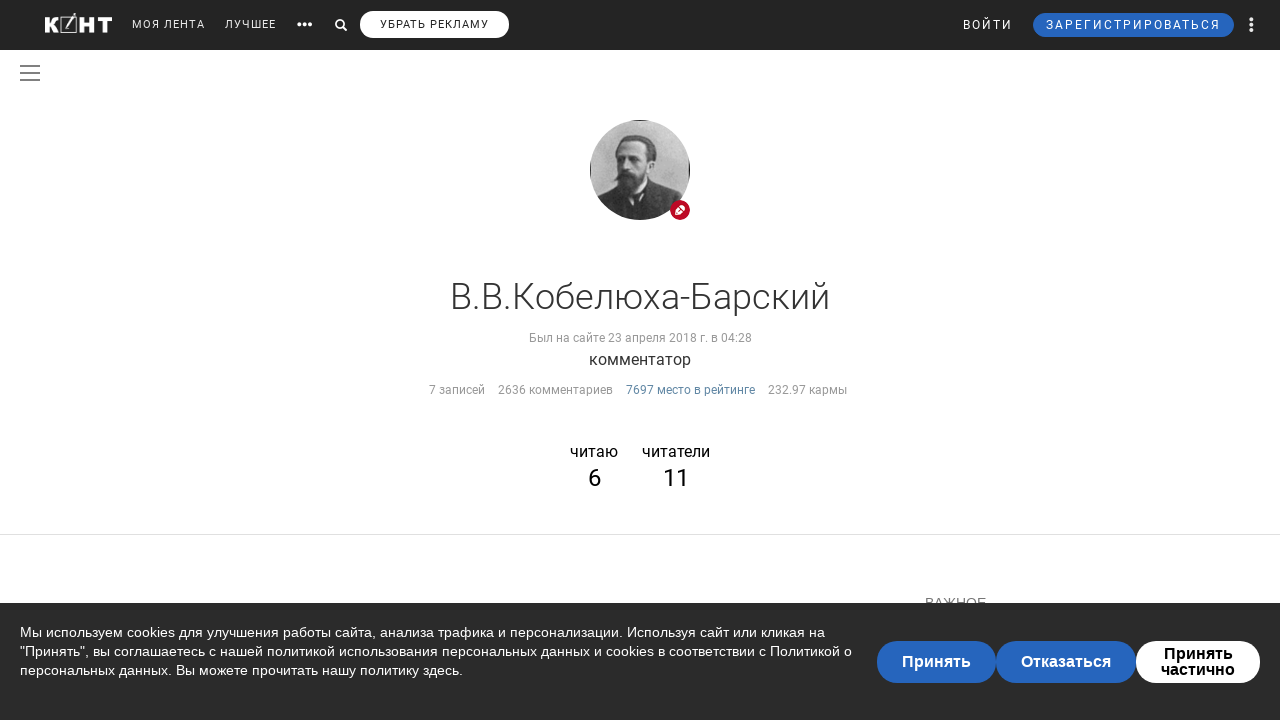

--- FILE ---
content_type: text/html; charset=UTF-8
request_url: https://cont.ws/@lernt
body_size: 75463
content:
<!DOCTYPE html>
<head>
<meta http-equiv="Content-Type" content="text/html; charset=UTF-8" />
<meta name="viewport" content="width=device-width, initial-scale=1.0, maximum-scale=1" />

<title>В.В.Кобелюха-Барский | Личный блог | КОНТ</title><meta name="description" content="В.В.Кобелюха-Барский | Последние публикации читать на Конте. Все статьи автора на странице | 7 статьи. ⭐ На сайте вы можете найти разные точки зрения по множеству тем и ситуаций, которые ✍ описывают наши авторы."><meta property="og:image" content=""><meta property="og:title" content="В.В.Кобелюха-Барский | Личный блог | КОНТ"><meta property="og:description" content="В.В.Кобелюха-Барский | Последние публикации читать на Конте. Все статьи автора на странице | 7 статьи. ⭐ На сайте вы можете найти разные точки зрения по множеству тем и ситуаций, которые ✍ описывают наши авторы."><meta property="og:url" content="https://cont.ws/@lernt">



<!-- SCRIPTS -->
<script src="https://ajax.googleapis.com/ajax/libs/jquery/1.12.4/jquery.js"></script>
<script src='https://www.google.com/recaptcha/api.js'></script>
<script type="text/javascript" src="/js/jquery.mCustomScrollbar.concat.min.js"></script>
<script src="https://cdn.jsdelivr.net/npm/vue@2.6.6/dist/vue.min.js"></script>

<link href="/bootstrap/css/bootstrap.css?958651" rel="stylesheet" />
<link href="/css/jquery.mCustomScrollbar.css" rel="stylesheet">

<script src="https://cdn.adfinity.pro/code/cont.ws/adfinity.js" charset="utf-8" async></script>






<script type="text/javascript" src="https://cdnjs.cloudflare.com/ajax/libs/jquery.appear/0.3.3/jquery.appear.min.js"></script>

<script src="/bootstrap/js/bootstrap.js"></script>
<script src="https://cont.ws/js/main.js?887482"></script>
<link rel="stylesheet" href="https://maxcdn.bootstrapcdn.com/font-awesome/4.5.0/css/font-awesome.min.css">
<link rel="stylesheet" href="https://use.fontawesome.com/releases/v5.8.1/css/all.css" integrity="sha384-50oBUHEmvpQ+1lW4y57PTFmhCaXp0ML5d60M1M7uH2+nqUivzIebhndOJK28anvf" crossorigin="anonymous">
<link href='/dist/fonts/Roboto/Roboto.css?ver=1' rel='stylesheet' />
<script async type="text/javascript" src="//s.clickiocdn.com/t/consent_198659.js"></script>

<link rel="stylesheet" href="https://cdnjs.cloudflare.com/ajax/libs/izitoast/1.2.0/css/iziToast.min.css" />
<script src="https://cdnjs.cloudflare.com/ajax/libs/izitoast/1.2.0/js/iziToast.min.js"></script>

<link rel="stylesheet" type="text/css" href="/style.css?390786" />
<link rel="stylesheet" type="text/css" href="/css/temp/style.css?629602" />
<link rel="stylesheet" type="text/css" href="/dist/css/main.css?ver=145277" />
<link href="/includes/shop/dist/shop.css?ver=10" rel="stylesheet">


<link rel="shortcut icon" href="/favicon.ico" />




<script type="text/javascript" src="//vk.com/js/api/openapi.js?121"></script>







</head>
<body>




<div id="overlay"></div>





<div id="headline">
    <div class="header">
        <a href="https://cont.ws/" class="logo"><img src="https://cont.ws/images/logo.png" alt="КОНТ"></a>
        <div id="header_menu" class="header_menu pull-left hidden-xs " >
                            <nav>
                    <ul class="list-inline">
                        <li><a href="https://cont.ws/">МОЯ ЛЕНТА</a>

                            

                        <li><a href="https://cont.ws/best">ЛУЧШЕЕ</a>

                            
                            <!--<li><a href="#" id="sub-menu-link"><span class="glyphicon glyphicon-option-horizontal" aria-hidden="true"></span></a>-->

                        <li id="more_link"><button type="button"><span class="glyphicon glyphicon-option-horizontal" aria-hidden="true"></span></button></li>
                        <li id="search_link"><button type="button"><span class="glyphicon glyphicon-search" aria-hidden="true"></span></button></li>
						   
			   <li><a class="remove-fftv-link" href="https://cont.ws/shop">УБРАТЬ РЕКЛАМУ</a></li>					
			                    </ul>
                </nav>
            
            <div class="search">
                <form action="https://cont.ws/search" method="post">
                    <div class="input-group">
                        <input id="" type="text" class="form-control" name="s" placeholder="Введите ключевое слово...">
                        <div class="input-group-btn">
                            <button type="submit" class="btn btn-primary btn-sm"><span class="glyphicon glyphicon-search" aria-hidden="true"></span></button>
                        </div>
                    </div>
                </form>
            </div>

        </div><!-- /header_menu -->


        

                <div class="header_menu_more" style="display: none">
            <div class="content">
                <div class="row">
                    <div class="col-xs-3">
                        <div class="header_menu_more__title">Котировки</div>
                    </div>
                    <div class="col-xs-9">
                        <div class="header_menu_more__title">Кластеры</div>
                    </div>

                    <div class="col-xs-3">

                        <ul class="list-inline">
                            <li><div class="item">USD<strong>80.60</strong></div></li>
                            <li><div class="item">EUR<strong>93.70</strong></div></li>
                            <li><div class="item">Нефть<strong>73.633125222</strong></div></li>
                        </ul>
                        <div class="header_menu_more__title">Общие ссылки</div>
                        <ul class="list-unstyled">
                            <li><a href="https://cont.ws/lenta-article">Все статьи</a></li>
                            <li><a href="https://cont.ws/original-feed">Авторские статьи</a></li>

                        </ul>
                    </div>
                    <div class="col-xs-3">
                        <div class="header_menu_more__clusters">
                                                            <a class="media" href="https://cont.ws/clusters/geopoliticy">
                                    <div class="media-left">
                                        <img src="/images/clusters/cluster_1.png" alt="" width="50" height="30">
                                    </div>
                                    <div class="media-body">
                                        Геополитика<br>
                                        <small>Большая политика, экономика и др.</small>
                                    </div>
                                </a>
                                                                <a class="media" href="https://cont.ws/clusters/science">
                                    <div class="media-left">
                                        <img src="/images/clusters/cluster_2.png" alt="" width="50" height="30">
                                    </div>
                                    <div class="media-body">
                                        Край будущего<br>
                                        <small>Наука, космос, технологии</small>
                                    </div>
                                </a>
                                                                <a class="media" href="https://cont.ws/clusters/military">
                                    <div class="media-left">
                                        <img src="/images/clusters/cluster_5.png" alt="" width="50" height="30">
                                    </div>
                                    <div class="media-body">
                                        Ратное дело<br>
                                        <small>Армия, вооружение, техника</small>
                                    </div>
                                </a>
                                                                <a class="media" href="https://cont.ws/clusters/history">
                                    <div class="media-left">
                                        <img src="/images/clusters/cluster_4.png" alt="" width="50" height="30">
                                    </div>
                                    <div class="media-body">
                                        История<br>
                                        <small>Официальная и альтернативная</small>
                                    </div>
                                </a>
                                                        </div>
                    </div>
                    <div class="col-xs-3">
                        <div class="header_menu_more__clusters">
                                                            <a class="media" href="https://cont.ws/clusters/motor">
                                    <div class="media-left">
                                        <img src="/images/clusters/cluster_3.png" alt="" width="50" height="30">
                                    </div>
                                    <div class="media-body">
                                        Мотор<br>
                                        <small>Авто и мото</small>
                                    </div>
                                </a>
                                                                <a class="media" href="https://cont.ws/clusters/social">
                                    <div class="media-left">
                                        <img src="/images/clusters/cluster_8.png" alt="" width="50" height="30">
                                    </div>
                                    <div class="media-body">
                                        Социум<br>
                                        <small>Местная политика, жизнь</small>
                                    </div>
                                </a>
                                                                <a class="media" href="https://cont.ws/clusters/sport">
                                    <div class="media-left">
                                        <img src="/images/clusters/cluster_9.png" alt="" width="50" height="30">
                                    </div>
                                    <div class="media-body">
                                        Спорт<br>
                                        <small>Спорт, спорт, спорт</small>
                                    </div>
                                </a>
                                                                <a class="media" href="https://cont.ws/clusters/psychology">
                                    <div class="media-left">
                                        <img src="/images/clusters/cluster_10.png" alt="" width="50" height="30">
                                    </div>
                                    <div class="media-body">
                                        Психология<br>
                                        <small>Отношения, проблемы, общество</small>
                                    </div>
                                </a>
                                                        </div>
                    </div>
                    <div class="col-xs-3">
                        <div class="header_menu_more__clusters">
                                                            <a class="media" href="https://cont.ws/clusters/kti">
                                    <div class="media-left">
                                        <img src="/images/clusters/cluster_11.png" alt="" width="50" height="30">
                                    </div>
                                    <div class="media-body">
                                        К.Т.И.<br>
                                        <small>Креатив, творчество и искусство</small>
                                    </div>
                                </a>
                                                                <a class="media" href="https://cont.ws/clusters/travel">
                                    <div class="media-left">
                                        <img src="/images/clusters/cluster_12.png" alt="" width="50" height="30">
                                    </div>
                                    <div class="media-body">
                                        Путешествия<br>
                                        <small>О больших и малых путешествиях</small>
                                    </div>
                                </a>
                                                                <a class="media" href="https://cont.ws/clusters/health">
                                    <div class="media-left">
                                        <img src="/images/clusters/cluster_13.png" alt="" width="50" height="30">
                                    </div>
                                    <div class="media-body">
                                        Здоровье<br>
                                        <small>Лечение, физкультура и прочее</small>
                                    </div>
                                </a>
                                                                <a class="media" href="https://cont.ws/clusters/literature">
                                    <div class="media-left">
                                        <img src="/images/clusters/cluster_14.png" alt="" width="50" height="30">
                                    </div>
                                    <div class="media-body">
                                        Литература<br>
                                        <small>Проза, стихи, рассказы и прочее</small>
                                    </div>
                                </a>
                                                        </div>
                    </div>
                </div>
            </div>
        </div>

        <div class="header_menu_right">
            <ul class="list-inline">

                                    


<script src="//ulogin.ru/js/ulogin.js"></script>

<!-- Auth Modal -->
<div class="modal fade" id="authModal" tabindex="-1" role="dialog">
  <div class="modal-dialog" role="document">
    <div class="modal-content">
      <div class="modal-header">
        <button type="button" class="close" data-dismiss="modal" aria-label="Close"><span aria-hidden="true">&times;</span></button>
      </div>


      <div id="authModalContainer">
      <div id="email-body" class="modal-body">


        	<div class="modalLogo">
        		<img src="/images/cont-logo.png" alt="КОНТ" width="110" height="26" />
        	</div>

	        <div class="form-group">
	        	<p> Введите данные, указанные при регистрации</p>
	        	<section style="margin-bottom:5px;">

						<input id="enter-login" type="text" name="text-893" placeholder="Логин или e-mail" value="" size="40" class="form-control text-center input-md" id="feedbackModalYourName" aria-required="true" aria-invalid="false">

				</section>

				<section>
					<div class="form-group">
						<input id="enter-pass" type="password" name="text-893" placeholder="Пароль" value="" size="40" class="form-control text-center input-md" id="feedbackModalYourName" aria-required="true" aria-invalid="false">
					</div>
				</section>

			</div>
				<section style="margin-bottom:40px">
					<button id="enter_button" type="button" class="btn btn-default btn-md btn-block">Войти</button>
					<div style="color: #b60000;" id="error-enter"></div>
				</section>

	      <p>Или авторизируйтесь через соцсети</p>
	      <div class=" social-icons">
	      		<section>
				<a href="https://oauth.yandex.ru/authorize?response_type=code&client_id=e8307a764e8a41559ce305f41f89783c&device_id=00b5f447-8020-4a19-899d-21cb977e3c96&redirect_uri=https://cont.ws/auth_yandex_n.php" style="padding: 0px;">
					<img src="https://yastatic.net/s3/doc-binary/freeze/ru/id/ef02983781dca0759776faeb1578e8d3f8d2b652.svg"/>
				</a>
		      		<a href="https://cont.ws/0x171qa483/api/oauth/vk" class="vk-icon"><i class="fab fa-vk"></i> Войти через VK ID</a>
      				<a href="https://cont.ws/0x171qa483/api/oauth/ok" class="odnoklassniki-icon" ><i class="fab fa-odnoklassniki-square"></i> Войти через OK</a>

	      		</section>
	      </div>
      </div>


       <div class="modal-footer">

	      <p>Если вы еще не регистрировались на сайте и у вас нет учетной записи в социальных сетях, вы можете <button type="button" data-dismiss="modal" data-toggle="modal" data-target="#registrationModal">зарегистрироваться</button>.</p>
      </div>

      </div>

    </div>
  </div>
</div>



<!-- Registration Modal -->
<div class="modal fade" id="registrationModal" tabindex="-1" role="dialog">
  <div class="modal-dialog" role="document">
    <div class="modal-content">

      <div class="modal-header">
        <button type="button" class="close" data-dismiss="modal" aria-label="Закрыть"><span aria-hidden="true">&times;</span></button>
      </div>


      <div id="registrationModalContainer">

      <div id="email-body" class="modal-body">



        	<div class="modalLogo">
        		<img src="/images/cont-logo.png" alt="" width="110" height="26" />
        	</div>

            <div class="reg-container">
			<div id="reg-by-email">

    			<section style="margin-bottom:40px;display: none" id="captcha-field">
    				<div class='g-recaptcha' data-sitekey='6LdKYxUTAAAAAO095-PjZUWhnP4vELdiPY33qCQe'></div>
    				<button id="continue-button" type="button" class="btn btn-default btn-md btn-block">Продолжить</button>
    			</section>


                <div id='email-field'>
    	        <div class="form-group">

    				<label for="feedbackModalYourName">Введите адрес своей эл. почты</label>
    				<section>
    					<input id="email-reg" type="text" name="text-893" size="40" class="form-control input-md" id="feedbackModalYourName" aria-required="true" aria-invalid="false">
    				</section>
    			</div>
				<div style=" text-align: center; width: 300px; margin: 0 auto 15px;">
    				<input id="personal-data-checkbox" type="checkbox" style="vertical-align: middle; margin: 0 10px 0 0;">
					<label for="personal-data-checkbox" style="color: #000;font-size: 12px;display: inline;">Даю согласие на обработку моих персональных данных, а именно моего электронного адреса</label>
  				</div>
    				<section style="margin-bottom:40px">
    					<button id="email-reg-button" type="button" class="btn btn-default btn-md btn-block">Зарегистрироваться</button>
    					<div style="color: #b60000" id="error-reg"></div>
    				</section>
    			</div>
            </div>

			</div>

	      <p>Или авторизируйтесь через соцсети</p>
	      <div id="soc-auth" class=" social-icons">
		  		<section>
				<a href="https://oauth.yandex.ru/authorize?response_type=code&client_id=e8307a764e8a41559ce305f41f89783c&device_id=00b5f447-8020-4a19-899d-21cb977e3c96&redirect_uri=https://cont.ws/auth_yandex_n.php" style="padding: 0px;">
					<img src="https://yastatic.net/s3/doc-binary/freeze/ru/id/ef02983781dca0759776faeb1578e8d3f8d2b652.svg"/>
				</a>
		      		<a href="https://cont.ws/0x171qa483/api/oauth/vk" class="vk-icon"><i class="fab fa-vk"></i> Войти через VK ID</a>
      				<a href="https://cont.ws/0x171qa483/api/oauth/ok" class="odnoklassniki-icon" ><i class="fab fa-odnoklassniki-square"></i> Войти через OK</a>

				</section>
	      </div>
      </div>


      <div class="modal-footer">
	      <p>Если вы уже зарегистрированы на Конте, то вам необходимо <button type="button" data-dismiss="modal" data-toggle="modal" data-target="#authModal">войти</button> в свой аккаунт.</p>
	      <p>Регистрируясь на Конте, вы присоединяетесь к десяткам тысяч авторов, писателей и читателей, теоретиков и практиков, профессионалов и любителей. Вы получаете возможность делиться своими идеями, мыслями, фантазиями с огромной аудиторией. Ведь хорошая статья заслуживает большой аудитории.</p>
          <p>Регистрируясь на Конте вы принимаете <a href="https://cont.ws/agreement">Пользовательское соглашение.</a></p>
      </div>


      </div>

    </div>
  </div>
</div>


<script>
var subRegAuthorID = 1;
var regPostID;
var regfrombm = 0;

$(document).ready(function() {
	var enterButton = function() {
		$.ajax({
			type: "POST",
			global: false,
			url: "/ajax.php",
			data: ({
				type: 2,
				login: $('#enter-login').val(),
				pass: $('#enter-pass').val()
			}),
			dataType: "html",
			success: function(data) {
				 
				 if(data=='ok') document.location.href='/profile/';
				 else if(data.indexOf('id') + 1) window.location.href = data;
				 else $('#error-enter').html(data);
			}
		});
	}

	var emailRegButton = function() {

		if (!$('#personal-data-checkbox').is(':checked')) {
			$('#error-reg').hide().html("Примите согласие на обработку персональных данных").fadeIn(300);
			return
		}

		$.ajax({
			type: "POST",
			global: false,
			url: "/ajax.php",
			data: ({
				type: 'reg_email',
								email: $('#email-reg').val(),
                sub_reg: subRegAuthorID,
                post_reg: regPostID,
                regfrombm: regfrombm
			}),
			dataType: "html",
			success: function(data) {
				
				if(data=='captcha') {
					$('#email-field').hide();
					$('#captcha-field').fadeIn(300);
				}
				if(data.indexOf('reg') + 1) window.location.href = data;
                else if(data.indexOf('fast_success') + 1) {
                    location.reload();
                }
				else $('#error-reg').hide().html(data).fadeIn(300);
			}
		});
	};

	$("#enter_button").click(enterButton);
	$("#enter-login, #enter-pass").keypress(function(e) {
		if(e.which == 13) enterButton();
	});

	$("#email-reg-button").click(emailRegButton);
	$("#email-reg").keypress(function(e) {
		if(e.which == 13) emailRegButton();
	});

    $('#soc-auth').on('click', 'a', function() {
        console.log('soc auth');

        $.ajax({
			type: "POST",
			global: false,
			url: "/ajax.php",
			data: ({
                type: 'save_post_reg_id',
                postID: regPostID
			})
		});
    });

	$("#continue-button").click(function(event){
		event.preventDefault();
		$.ajax({
			type: "POST",
			global: false,
			url: "/ajax.php",
			data: ({
				captcha: grecaptcha.getResponse(),
								email: $('#email-reg').val(),
                sub_reg: subRegAuthorID,
                post_reg: regPostID,
                regfrombm: regfrombm
			}),
			success: function(data) {
				
				if(data.indexOf('reg') + 1) window.location.href = data //$('#reg-by-email').html('Спасибо. На Вашу почту было отправлено письмо с дальнейшими инструкциями').fadeIn(300);
                else if(data.indexOf('fast_success') + 1) {
                    location.reload();
                }
			}
		});
	});
});
</script>
                    <li>
                        <button id="top-login" class="login hidden-sm hidden-xs" data-toggle="modal" data-target="#authModal">ВОЙТИ</button>
                        <a class="header_menu_right__user visible-sm-block visible-xs-block m_login" href="https://cont.ws/login">ВХОД</a>
                    </li>
                    <li>
                        <button id="top-newreg" class="newreg bl hidden-sm hidden-xs" data-toggle="modal" data-target="#registrationModal">ЗАРЕГИСТРИРОВАТЬСЯ</button>
                        <a class="header_menu_right__user visible-sm-block visible-xs-block" href="https://cont.ws/signup">РЕГИСТРАЦИЯ</a>
                    </li>
                
                <li class="header_menu_right__more hidden-xs"><a href="#" class="dropdown-toggle" data-toggle="dropdown" role="button" aria-haspopup="true" aria-expanded="false"><span class="glyphicon glyphicon-option-vertical" aria-hidden="true"></span>

                        <div class="box_arrow_header_menu box_more"><div class="arrow_header_menu"></div></div>


                    </a>
                    <ul class="dropdown-menu">
                        <li><a href="https://cont.ws/about">О проекте</a></li>
                        <li><a href="https://cont.ws/@official">Блог</a></li>
                        <li><a href="https://cont.ws/agreement">Соглашение</a></li>
                        <li><a href="https://cont.ws/top">Рейтинг</a></li>
                        <li><a href="https://cont.ws/help">Помощь</a></li>
                        <li role="separator" class="divider"></li>
                        <li><a href="https://vk.com/continentalist" target="_blank"><i class="fab fa-vk fa-fw"></i> Вконтакте</a></li>
                        <li><a href="http://ok.ru/rucontinental" target="_blank"><i class="fab fa-odnoklassniki fa-fw"></i> Одноклассники</a></li>
                        <li role="separator" class="divider"></li>
                        <li><a href="#" class="privacy-settings-link" onclick="if(window.__lxG__consent__ !== undefined) {window.__lxG__consent__.showConsent()} else {alert('This function only for users from European Economic Area (EEA)')}; return false">Change privacy settings
                            </a></li>

                    </ul>
                </li>
                <li class="header_menu_right__bars">
                    <button type="button"  data-toggle="offcanvas" data-target=".navmenu" data-canvas="body"><i class="fa fa-bars" aria-hidden="true"></i></button>
                </li>
            </ul>
        </div>

        <nav class="navmenu navmenu-inverse navmenu-fixed-right offcanvas" role="navigation">
            <ul class="nav navmenu-nav navmenu-nav__main">
                <li><a href="https://cont.ws/">МОЯ ЛЕНТА</a>
                                    <li><a href="https://cont.ws/best">ЛУЧШЕЕ</a>



                <li>
                    <a role="button" data-toggle="collapse" href="#collapseClusters" aria-expanded="false" aria-controls="collapseClusters">Больше <b class="caret"></b></a>
                    <div class="collapse" id="collapseClusters">
                        <ul class="navmenu-nav">

                            <li>
                                                                    <a class="media" href="https://cont.ws/clusters/geopoliticy">
                                        <div class="media-left">
                                            <img src="/images/clusters/cluster_1.png" alt="" width="40" height="24">
                                        </div>
                                        <div class="media-body media-middle">
                                            Геополитика                                        </div>
                                    </a>
                                                                        <a class="media" href="https://cont.ws/clusters/science">
                                        <div class="media-left">
                                            <img src="/images/clusters/cluster_2.png" alt="" width="40" height="24">
                                        </div>
                                        <div class="media-body media-middle">
                                            Край будущего                                        </div>
                                    </a>
                                                                        <a class="media" href="https://cont.ws/clusters/military">
                                        <div class="media-left">
                                            <img src="/images/clusters/cluster_5.png" alt="" width="40" height="24">
                                        </div>
                                        <div class="media-body media-middle">
                                            Ратное дело                                        </div>
                                    </a>
                                                                        <a class="media" href="https://cont.ws/clusters/history">
                                        <div class="media-left">
                                            <img src="/images/clusters/cluster_4.png" alt="" width="40" height="24">
                                        </div>
                                        <div class="media-body media-middle">
                                            История                                        </div>
                                    </a>
                                                                        <a class="media" href="https://cont.ws/clusters/motor">
                                        <div class="media-left">
                                            <img src="/images/clusters/cluster_3.png" alt="" width="40" height="24">
                                        </div>
                                        <div class="media-body media-middle">
                                            Мотор                                        </div>
                                    </a>
                                                                        <a class="media" href="https://cont.ws/clusters/social">
                                        <div class="media-left">
                                            <img src="/images/clusters/cluster_8.png" alt="" width="40" height="24">
                                        </div>
                                        <div class="media-body media-middle">
                                            Социум                                        </div>
                                    </a>
                                                                        <a class="media" href="https://cont.ws/clusters/sport">
                                        <div class="media-left">
                                            <img src="/images/clusters/cluster_9.png" alt="" width="40" height="24">
                                        </div>
                                        <div class="media-body media-middle">
                                            Спорт                                        </div>
                                    </a>
                                                                        <a class="media" href="https://cont.ws/clusters/psychology">
                                        <div class="media-left">
                                            <img src="/images/clusters/cluster_10.png" alt="" width="40" height="24">
                                        </div>
                                        <div class="media-body media-middle">
                                            Психология                                        </div>
                                    </a>
                                                                        <a class="media" href="https://cont.ws/clusters/kti">
                                        <div class="media-left">
                                            <img src="/images/clusters/cluster_11.png" alt="" width="40" height="24">
                                        </div>
                                        <div class="media-body media-middle">
                                            К.Т.И.                                        </div>
                                    </a>
                                                                        <a class="media" href="https://cont.ws/clusters/travel">
                                        <div class="media-left">
                                            <img src="/images/clusters/cluster_12.png" alt="" width="40" height="24">
                                        </div>
                                        <div class="media-body media-middle">
                                            Путешествия                                        </div>
                                    </a>
                                                                        <a class="media" href="https://cont.ws/clusters/health">
                                        <div class="media-left">
                                            <img src="/images/clusters/cluster_13.png" alt="" width="40" height="24">
                                        </div>
                                        <div class="media-body media-middle">
                                            Здоровье                                        </div>
                                    </a>
                                                                        <a class="media" href="https://cont.ws/clusters/literature">
                                        <div class="media-left">
                                            <img src="/images/clusters/cluster_14.png" alt="" width="40" height="24">
                                        </div>
                                        <div class="media-body media-middle">
                                            Литература                                        </div>
                                    </a>
                                                                </li>
                            <li><a href="https://cont.ws/lenta-article">Все статьи</a></li>
                        </ul>
                    </div>
                </li>

            </ul>
            <ul class="nav navmenu-nav navmenu-nav__other">
                <li><a href="https://cont.ws/about">О проекте</a></li>
                <li><a href="https://leffet.cont.ws/">Блог</a></li>
                <li><a href="https://cont.ws/agreement">Соглашение</a></li>
                <li><a href="https://cont.ws/top">Рейтинг</a></li>
                <li><a href="https://cont.ws/help">Помощь</a></li>
                <li><a href="#" class="privacy-settings-link" onclick="if(window.__lxG__consent__ !== undefined) {window.__lxG__consent__.showConsent()} else {alert('This function only for users from European Economic Area (EEA)')}; return false">Change privacy settings
                    </a></li>
            </ul>
            <ul class="list-inline navmenu-nav__socials">
                <li><a href="https://vk.com/continentalist" target="_blank"><i class="fab fa-vk fa-fw"></i></a></li>
                <li><a href="http://ok.ru/rucontinental" target="_blank"><i class="fab fa-odnoklassniki fa-fw"></i></a></li>
            </ul>
        </nav>


        <script type="text/javascript">

            var $messagesCountTop = $("#messages-count-top");
            var $messagesCountTopMobile = $("#messages-count-top-mobile");
            var nCountTop = $("#n-count");

            function updateCounters() {
                $.ajax({
                    type: "POST",
                    global: false,
                    url: "/ajax.php",
                    data: ({
                        type: 52,
                    }),
                    dataType: "json",
                    success: function(response) {

                        if(response.notifications > 0) {
                            nCountTop.html(response.notifications);
                            nCountTop.show();
                        }
                        else {
                            if(parseInt(nCountTop.html()) == 0) nCountTop.hide();
                        }

                        setTimeout(updateCounters,60*1000);
                    }
                });
            }
            function updateOnlineStatus() {
                $.ajax({
                    type: "POST",
                    global: false,
                    url: "/ajax.php",
                    data: ({
                        type: 'online',
                    }),
                    success: function(response) {
                        setTimeout(updateOnlineStatus,60*1000*9);
                    }
                });
            }
            $(document).ready(function() {
                $('.get_user_menu').click(function(event) {
                    event.preventDefault();
                    $('.user_menu').not('.recom_menu').not('.report_menu').not('.comments_report_menu').toggle();
                });


                updateOnlineStatus();
                //updateCounters();
            });
        </script>


    </div>

</div>

    <link rel="stylesheet" href="/dist/css/vue2-perfect-scrollbar.min.css"/>
    <div id="main-side-menu">
        <side-menu-wrapper ref="sidemenu" :user='{"id":null}' :show-menu="false"></side-menu-wrapper>
    </div>
    <script src="/dist/js/pages/main_side_menu.js?ver=9"></script>
    



<script>
$(document).ready(function() {
    $('body').on('click', '.new-reg', function(event){
        event.preventDefault();
        $("#overlay").height($(document).height());
    	$('#overlay, #mod_reg2').show();
        var place=$(this).attr('id');
        if(place==undefined) place=10;
        $.ajax({
            type: "POST",
            url: "/m_reg.php",
            data: ({
                place: place
            }),
            cache: false,
            success: function(html){
                $("#new").html(html);
                $("html,body").animate({scrollTop: 0}, "slow");
            }
        });
    });
    $('body').on('click', '.login', function(event){
        event.preventDefault();
        $("#overlay").height($(document).height());
    	$('#overlay, #mod_reg2').show();
        $.ajax({
            url: "/login2.php",
            cache: false,
            success: function(html){
                $("#new").html(html);
                $("html,body").animate({scrollTop: 0}, "slow");
            }
        });
    });
});
$(".close, #overlay").click(function(event){
    event.preventDefault();
    $('#overlay, #mod_login, #mod_reg, #mod_reg2').hide();
});
</script>
<div id="mod_reg2">
<div id="new"></div>
</div>




<script>
var $messagesButton = $('#messages-button');
var $messagesBlock = $('#messages-block');
</script>



<div class="content">
</div>
<style>
.content {
    margin: 0 auto;
}
.footer2 {
    margin-top: 0;
}
</style>

<style>
.up .up_wp {
        height: 120px;
    }
.superpremium__wrapper {
	margin-bottom: 10px;
}

.superpremium__rating-link {
	    font-size: 14px;
        font-weight: 400;
        color: #FFFFFF;
        padding: 5px 15px;
        width: 150px;
        background-color: #f89a0e;
        border-radius: 20px;
        box-sizing: border-box;

}
</style>
<div class="up up_profile">
<div class="up0">
<div class="up_wp"></div>
<a href="http://lernt.cont.ws" class="profile_avatar">
        <img src="/uploads/users/9633.jpg?65de7ebb3417e5c9067d9960858fb3c8" class="img" />
</a>
<div class="dropdown dropdown__moder-menu">
    <a href="#" class="dropdown-toggle" data-toggle="dropdown" data-toggle="tooltip" data-placement="bottom" title="Тип аккаунта">
                <img src="/images/type1.png" alt="" width="20" height="20" class="img-circle" id="type_pic" >
    </a>
    </div>

<div class="up1">
</div>
<div class="up2">В.В.Кобелюха-Барский</div>


<div class="up4 last_visit" style="margin-bottom: 0;">Был на сайте 23 апреля 2018 г. в  04:28</div>
<div class="up3"> комментатор</div>
<div class="up4">
    <ul class="list-inline">
        <li>7 записей</li>
        <li>2636 комментариев</li>
        <li><a href="https://cont.ws/top">7697 место в рейтинге</a></li>
        <li>232.97 кармы</li>
    </ul>
</div>
<div class="clear"></div>
<div class="up5">
<a href="http://cont.ws/@lernt/following">читаю <span class="follow-count">6</span></a>
<a href="http://cont.ws/@lernt/followers">читатели <span class="follow-count">11</span></a>
</div>


</div><!-- /up6 -->
</div>
</div>

<div class="chevrons chevrons_profile"></div>

<script>
$("a.fa-ellipsis-h").click(function(event){
    event.preventDefault();
    $('.up_menu').toggle();
});
$("button.btn__sub_unsub").click(function(event){
    var t=$(this);
    var t_dropdown=$('.up6 button.dropdown-toggle');
    event.preventDefault();
    $.ajax({
        type: "POST",
        global: false,
        url: "/ajax.php",
        data: ({
            type: 40,
            sub: t.attr('id')
        }),
        dataType: "html",
        success: function(data) {
            if(data==1) {
                t.html('Отписаться');
                t.removeClass('btn-default-outline'); t.addClass('btn-primary');
                t_dropdown.removeClass('btn-default-outline'); t_dropdown.addClass('btn-primary');
            }
            if(data==0) {
                t.html('Подписаться');
                t.removeClass('btn-primary'); t.addClass('btn-default-outline');
                t_dropdown.removeClass('btn-primary'); t_dropdown.addClass('btn-default-outline');
            }
        }
    });
});
$(".get_recom").click(function(event){
    event.preventDefault();
    var t=$(this);
    $.ajax({
        type: "POST",
        global: false,
        url: "/ajax.php",
        data: ({
            type: 67,
            id: t.attr('id')
        }),
        dataType: "html",
        success: function(data) {
            t.hide().html(data).fadeIn(300);
        }
    });
});
$(".get_blacklist").click(function(event){
    event.preventDefault();
    var t=$(this);
    $.ajax({
        type: "POST",
        global: false,
        url: "/ajax.php",
        data: ({
            type: 70,
            id: t.attr('id')
        }),
        dataType: "html",
        success: function(data) {
            if(data == 'moder') alert("Вы не можете забанить этого пользователя");
            else {
                t.hide().html(data).fadeIn(300);
                window.location.reload(true);
            }
        }
    });
});
$(".get_favor").click(function(event){
    event.preventDefault();

    var t=$(this);

	var type = 'remove';

	if(t.hasClass('get_favor_add')) {
		type = 'add';
	}
    $.ajax({
        type: "POST",
        global: false,
        url: "/0x171qa483/favorAuthor/" + type,
        data: ({
            user: t.attr('id'),
			
        }),
        dataType: "html",
        success: function(data) {
			var response = JSON.parse(data);
			if(response.Error == "TOO_MANY_OR_DUPLICATE_ERROR"){
				alert("Невозможно добавить пользователя, либо у вас превышен лимит, либо пользователь уже имеется в списке");
				return;
			}
			window.location.reload(true);
        }
    });
});
</script>

    

<div class="modal aggregation-modal gift-modal fade payment_type_modal" id="premium_sub_modal" tabindex="-1" role="dialog" aria-hidden="false">
    <div class="modal-dialog" role="document">
        <div class="modal-content">
            <div class="modal-header">
                <button type="button" class="close" data-dismiss="modal" aria-label="Close"><span aria-hidden="true">&times;</span></button>
                <div class="modal-title">Способ оплаты</div>
            </div>
            <div class="modal-body modal-body__payment_type">
                <p>Выберите способ оплаты</p>

                <ul class="list-inline">
                    <li>
                        <a href="#" id="premium_sub_card">Банковская карта</a>
                    </li>
                </ul>

                <p class="autopay-desc">Будет подключено автопродление.<br>Вы можете в любой момент отменить подписку на этой странице.</p>
            </div>
            <div class="modal-body modal-body__unsub hidden">
                <p>Вы действительно не хотите продлевать премиум-подписку?
                    <br>Функции будут действовать до окончания срока подписки
                </p>

                <ul class="list-inline">
                    <li>
                        <a href="#" id="premium_sub_renew">Отписаться</a>
                    </li>
                </ul>
            </div>
        </div>
    </div>
</div>


<script type="text/javascript">
    $("#premium_sub_card").click(function(e) {
	alert("Извините, эта функция на данный момент недоступна");
	return
        if(premiumSubTargetID) {
            e.preventDefault();
            var sum = 150;

            var ymr = {
                customerContact: $("#premium-options-form").find('[name=cps_email]').val(),
                items: [
                    {
                        "quantity": 1,
                        "price": {
                            "amount": sum
                        },
                        "tax": 1,
                        "text": 'Премиум-подписка',
                        "paymentMethodType": "full_prepayment",
                        "paymentSubjectType": "service"
                    }
                ]
            }

            $("#premium-options-form").attr("action", "https://yoomoney.ru/eshop.xml");
            $("#premium-options-form").find('input[name="sum"]').val(sum);
            $("#premium-options-form").find('input[name="purchaseType"]').val('sub');
            $("#premium-options-form").find('input[name="purchaseTypeOption"]').val(premiumSubTargetID);
            $("#premium-options-form").append($('<input type="hidden" />').attr('name', 'rebillingOn').val('true'));
            $("#premium-options-form").find('input[name=paymentType]').val('AC');
            $("#premium-options-form").find('[name=ym_merchant_receipt]').attr('value', JSON.stringify(ymr));

            $("#premium-options-form").submit();
        }
    });

    $("#premium_sub_renew").click(function(e) {
        e.preventDefault();
        if(premiumSubTargetID) {
            $.ajax({
                type: "POST",
                url: "/ajax.php",
                data: ({
                    type: 'premium-unsubscribe',
                    targetID: premiumSubTargetID
                }),
                success: function(data) {
                    window.location.reload(true);
                }
            });
        }
    });
</script>


<div class="content center profile-block">

    <div class="feed-wrap">

        <div class="feed-sidebar feed-sidebar__left"></div>

        <div id="posts_container" class="posts_container">

             
            
            
    <div class="new_post_prev" data-post-id="529697">

                
        
        <div class="new_author_bar">

            
            <a href="https://lernt.cont.ws" class="m_author"><img src="/uploads/users/9633.jpg?65de7ebb3417e5c9067d9960858fb3c8" class="ava40" /> В.В.Кобелюха-Барский</a>

            <span class="m_first">18 февраля 2017 г. 13:41</span>

            
                    </div>

        
        
        
                
                
        <h3>
            <a href="/@lernt/529697"  >
                Лицемерие            </a>
        </h3>

        <div class="new_mm10">
            Вчера было выступление американского сенатора Маккейна на конференции в Мюнхене. В ходе выступления он двумя пальцами под глазами изобразил слезы, которые он видил во время визита на Донбасс, на лице украинской женщины у которой российский солдат убил сына. И это говорит бывший летчик который бомбил вьетнамские города и села и на его совести ТЫСЯЧИ погибших.Горжусь чт...
        </div>

        <div class="new_mm10">
            <button type="button" class="btn btn-grey btn-sm like-button ">
                <span class="glyphicon glyphicon-arrow-up"></span>
                <span class="likely__counter likes_counter">  3</span>
            </button>

            <div class="new_post_comment" onclick="window.open('http://cont.ws/@lernt/529697','_blank');">
                <span class="glyphicon glyphicon-comment"></span> 1            </div>

                        <button type="button" class="btn  btn-grey  btn-sm bookmark-button fav-button">
                <span class="glyphicon glyphicon-bookmark"></span>
                <span class="likely__counter bookmarks_counter">  </span>
            </button>
            
            <div class="new_post_views"><span class="glyphicon glyphicon-eye-open"></span> 877</div>
        </div>

    </div>
    
    <div class="new_post_prev" data-post-id="384823">

                
        
        <div class="new_author_bar">

            
            <a href="https://lernt.cont.ws" class="m_author"><img src="/uploads/users/9633.jpg?65de7ebb3417e5c9067d9960858fb3c8" class="ava40" /> В.В.Кобелюха-Барский</a>

            <span class="m_first">28 сентября 2016 г. 14:26</span>

            
                    </div>

        
        
        
                
                
        <h3>
            <a href="/@lernt/384823"  >
                4 формата существования Украины            </a>
        </h3>

        <div class="new_mm10">
            Украина может существовать в 4 форматах.&nbsp;Первый : МалорОссия. В этом случае она часть обьединенного федеративного государства . Отношения как у ФРГ с Баварией.&nbsp;Второй:ДругорОссия. Отношения как у ФРГ с Францией. Единая валюта ,таможня,есть единые силовые подразделения и согласованная внешня политики. Просто союзники.Третий :НерОссия. Отдельное нейтральное го...
        </div>

        <div class="new_mm10">
            <button type="button" class="btn btn-grey btn-sm like-button ">
                <span class="glyphicon glyphicon-arrow-up"></span>
                <span class="likely__counter likes_counter">  4</span>
            </button>

            <div class="new_post_comment" onclick="window.open('http://cont.ws/@lernt/384823','_blank');">
                <span class="glyphicon glyphicon-comment"></span> 0            </div>

                        <button type="button" class="btn  btn-grey  btn-sm bookmark-button fav-button">
                <span class="glyphicon glyphicon-bookmark"></span>
                <span class="likely__counter bookmarks_counter">  </span>
            </button>
            
            <div class="new_post_views"><span class="glyphicon glyphicon-eye-open"></span> 798</div>
        </div>

    </div>
    
    <div class="new_post_prev" data-post-id="225690">

                
        
        <div class="new_author_bar">

            
            <a href="https://lernt.cont.ws" class="m_author"><img src="/uploads/users/9633.jpg?65de7ebb3417e5c9067d9960858fb3c8" class="ava40" /> В.В.Кобелюха-Барский</a>

            <span class="m_first">17 марта 2016 г. 01:30</span>

            
                    </div>

        
        
        
                
                
        <h3>
            <a href="/@lernt/225690"  >
                Новые открытия киевского ученого            </a>
        </h3>

        <div class="new_mm10">
            Недавно украинский ученый обогатил историческую науку новыми открытиями проливающими свет на русский народ.&nbsp;Читаем на его сайте.&nbsp;Мы должны называть вещи своими именами. Вот придумали «російська мова”.&nbsp;Какая&nbsp;російська мова?&nbsp;Это руська мова. Ведь кто жил на нашей территории? Русичи. А кто тогда жил на территории Московии? Андрофаги, москвины-люд...
        </div>

        <div class="new_mm10">
            <button type="button" class="btn btn-grey btn-sm like-button ">
                <span class="glyphicon glyphicon-arrow-up"></span>
                <span class="likely__counter likes_counter">  5</span>
            </button>

            <div class="new_post_comment" onclick="window.open('http://cont.ws/@lernt/225690','_blank');">
                <span class="glyphicon glyphicon-comment"></span> 5            </div>

                        <button type="button" class="btn  btn-grey  btn-sm bookmark-button fav-button">
                <span class="glyphicon glyphicon-bookmark"></span>
                <span class="likely__counter bookmarks_counter">  </span>
            </button>
            
            <div class="new_post_views"><span class="glyphicon glyphicon-eye-open"></span> 1230</div>
        </div>

    </div>
    
    <div class="new_post_prev" data-post-id="187962">

                
        
        <div class="new_author_bar">

            
            <a href="https://lernt.cont.ws" class="m_author"><img src="/uploads/users/9633.jpg?65de7ebb3417e5c9067d9960858fb3c8" class="ava40" /> В.В.Кобелюха-Барский</a>

            <span class="m_first">26 января 2016 г. 12:45</span>

            
                    </div>

        
        
        
                
                
        <h3>
            <a href="/@lernt/187962"  >
                Осторожно : ложь            </a>
        </h3>

        <div class="new_mm10">
            Только что некий лжец под ником "напалм" накопипастил статью под заголовком "Суд доказал, что Шарий — педофил, вор и взяточник . За что я много раз разоблачал его ложь Напалм не дал мне возможности в очередной раз его изобличить в вранье.А что на самом деле решил суд по иску Шария к Манченко. А принял решение отклонить иск потому что по его мнению неизвестно кто распр...
        </div>

        <div class="new_mm10">
            <button type="button" class="btn btn-grey btn-sm like-button ">
                <span class="glyphicon glyphicon-arrow-up"></span>
                <span class="likely__counter likes_counter">  11</span>
            </button>

            <div class="new_post_comment" onclick="window.open('http://cont.ws/@lernt/187962','_blank');">
                <span class="glyphicon glyphicon-comment"></span> 6            </div>

                        <button type="button" class="btn  btn-grey  btn-sm bookmark-button fav-button">
                <span class="glyphicon glyphicon-bookmark"></span>
                <span class="likely__counter bookmarks_counter">  </span>
            </button>
            
            <div class="new_post_views"><span class="glyphicon glyphicon-eye-open"></span> 1289</div>
        </div>

    </div>
    
    <div class="new_post_prev" data-post-id="148577">

                
        
        <div class="new_author_bar">

            
            <a href="https://lernt.cont.ws" class="m_author"><img src="/uploads/users/9633.jpg?65de7ebb3417e5c9067d9960858fb3c8" class="ava40" /> В.В.Кобелюха-Барский</a>

            <span class="m_first">17 ноября 2015 г. 00:07</span>

            
                    </div>

        
        
        
                
                
        <h3>
            <a href="/@lernt/148577"  >
                ЧЕМ УМНЫЙ ОТЛИЧАЕТСЯ ОТ ГЛУПЦА ИЛИ МЫСЛИ ПОСЛЕ ЧТЕНИЯ СУЛАКШИНА            </a>
        </h3>

        <div class="new_mm10">
            Прочел опусы пана Сулакшина и его "експертов". Что бросается в глаза. То что в его опусах по поводу Путина и России только негатив. Ни единого слова позитива. и так все шедевры его "центра". У умных людей такого не бывает никогда. Умный человек не видит все в одном цвете . Он видит яркую картину плюсов и минусов. В том числе и в эпохе Путина. Человек может негативно о...
        </div>

        <div class="new_mm10">
            <button type="button" class="btn btn-grey btn-sm like-button ">
                <span class="glyphicon glyphicon-arrow-up"></span>
                <span class="likely__counter likes_counter">  2</span>
            </button>

            <div class="new_post_comment" onclick="window.open('http://cont.ws/@lernt/148577','_blank');">
                <span class="glyphicon glyphicon-comment"></span> 2            </div>

                        <button type="button" class="btn  btn-grey  btn-sm bookmark-button fav-button">
                <span class="glyphicon glyphicon-bookmark"></span>
                <span class="likely__counter bookmarks_counter">  </span>
            </button>
            
            <div class="new_post_views"><span class="glyphicon glyphicon-eye-open"></span> 858</div>
        </div>

    </div>
    
    <div class="new_post_prev" data-post-id="145158">

                
        
        <div class="new_author_bar">

            
            <a href="https://lernt.cont.ws" class="m_author"><img src="/uploads/users/9633.jpg?65de7ebb3417e5c9067d9960858fb3c8" class="ava40" /> В.В.Кобелюха-Барский</a>

            <span class="m_first">9 ноября 2015 г. 23:06</span>

            
                    </div>

        
        
        
                
                
        <h3>
            <a href="/@lernt/145158"  >
                Укроновости : глупость или зомбированность.            </a>
        </h3>

        <div class="new_mm10">
            На Конте часто появляются копипасты сделанные неким под ником Укроновости. В них самыми негативными красками описывается военная операция РФ в Сирии. Там даже материалы которыми брезгуют даже западные желтые издания. С восторгом цитирует победные реляции главарей исламистов. Не буду говорить о том что в любой военной компании возможны небольшие тактические успехи даже...
        </div>

        <div class="new_mm10">
            <button type="button" class="btn btn-grey btn-sm like-button ">
                <span class="glyphicon glyphicon-arrow-up"></span>
                <span class="likely__counter likes_counter">  1</span>
            </button>

            <div class="new_post_comment" onclick="window.open('http://cont.ws/@lernt/145158','_blank');">
                <span class="glyphicon glyphicon-comment"></span> 5            </div>

                        <button type="button" class="btn  btn-grey  btn-sm bookmark-button fav-button">
                <span class="glyphicon glyphicon-bookmark"></span>
                <span class="likely__counter bookmarks_counter">  </span>
            </button>
            
            <div class="new_post_views"><span class="glyphicon glyphicon-eye-open"></span> 1780</div>
        </div>

    </div>
            </div>

        <div class="sidebar feed-sidebar feed-sidebar__right ">

                        <div class="sidebar_top_users user-posts-top">
                                <h5>Важное</h5>

                <div id="user_profile_top_posts">
                                        <div class="media">
                            <div class="media-left media-middle">
                                <img src="https://cont.ws/uploads/users/9633.jpg" class="ava40" alt="">                            </div>
                            <div class="media-body">
                                <a href="/@lernt/187962">Осторожно : ложь</a>
                                <br>
                                <a href="/@lernt" class="author-link">В.В.Кобелюха-Барский</a>
                            </div>
                        </div>
                                                <div class="media">
                            <div class="media-left media-middle">
                                <img src="https://cont.ws/uploads/users/9633.jpg" class="ava40" alt="">                            </div>
                            <div class="media-body">
                                <a href="/@lernt/225690">Новые открытия киевского ученого</a>
                                <br>
                                <a href="/@lernt" class="author-link">В.В.Кобелюха-Барский</a>
                            </div>
                        </div>
                                                <div class="media">
                            <div class="media-left media-middle">
                                <img src="https://cont.ws/uploads/users/9633.jpg" class="ava40" alt="">                            </div>
                            <div class="media-body">
                                <a href="/@lernt/384823">4 формата существования Украины</a>
                                <br>
                                <a href="/@lernt" class="author-link">В.В.Кобелюха-Барский</a>
                            </div>
                        </div>
                                        </div>
                            </div>

            
        </div>

    </div>

</div>

<link rel="stylesheet" href="/css/jquery.Jcrop.min.css" type="text/css" />
<script src="/medium/jquery.ui.widget.js"></script>
<script src="/medium/jquery.fileupload.js"></script>
<script src="/js/jquery.Jcrop.min.js"></script>

<script type="text/javascript">
var profileID = 9633;
var i=0;
$("#get_more").click(function(event){
    i=i+30;
    event.preventDefault();
    $.ajax({
        type: "POST",
        global: false,
        url: "/ajax/feeds.php",
        data: ({
            type: 'get_profile_posts',
            profile: profileID,
            list: i
        }),
        dataType: "html",
        success: function(data) {
             $("#more").append(data);
        }
    });
});


$('.read3').click(function(evt) {
    var $this = $(this);
    $.ajax({
        type: "POST",
        global: false,
        url: "/ajax.php",
        data: ({
            type: 27,
            post: $(this).closest('.new_post_prev').data('post-id')
        }),
        dataType: "html",
        success: function(data) {
            if(data==1) $this.addClass('btn-active');
            else $this.removeClass('btn-active');
        }
    });
});

$('#posts_container').on('click','.like-button',function (evt) {

	var postID = $(this).parents('.new_post_prev').attr('data-post-id');
	var self = $(this);
	$.ajax({
            type: "POST",
            global: false,
            url: "/ajax.php",
            data: ({
                type: 13,
                post: postID
            }),
            dataType: "json",
            success: function(data) {

                if(data.status == 'ok') {
                    self.addClass('btn-active');
		    self.find('.likes_counter').text(' ' + data.karma);

                }


            }
        });
});

</script>


 
<div style="clear: both;"></div>
</div>
<div id="empty_block" style="height: 100px;"></div>
<div class="black dn">
<div class="footer2">

<div class="col">
<a href="http://cont.ws/login" style="margin-right: 20px;">Войти</a><br />
<a href="http://cont.ws/login/reg">Регистрация</a>
</div>

<div class="col">
<a href="http://cont.ws/lenta-article">Все статьи</a><br />
<a href="http://cont.ws/lenta-news">Новости</a><br />
<a href="http://cont.ws/arhive">Архив</a><br />
<a href="http://cont.ws/top">Рейтинг</a><br />
</div>

<div class="col">
<a href="http://cont.ws/tutorial">Руководство для блогеров</a><br />
<a href="http://cont.ws/zakon">Закон о блогерах</a><br />
<a href="http://cont.ws/reviews">Отзывы</a><br />
<a href="http://cont.ws/karma">Что такое карма</a><br />
<a href="http://cont.ws/agreement">Соглашение</a> <br />
<a href="http://cont.ws/details">О проекте</a>
</div>

<div class="col">
<a href="http://cont.ws/">Главная</a><br />
<a href="http://cont.ws/profile">Мой профиль</a><br />
<a href="http://cont.ws/addpost">Написать статью</a><br />
<a href="http://cont.ws/sms">Мои сообщения</a><br />
</div>

<div class="col" style="font-size: 18px; width: 150px;">
<a href="https://vk.com/continentalist" target="_blank"><i class="fab fa-vk ml10"></i></a>
<a href="https://www.facebook.com/rucontinental" target="_blank"><i class="fab fa-facebook ml10"></i></a>
<a href="https://plus.google.com/u/0/114845036782898788463/posts" target="_blank"><i class="fab fa-google-plus ml10"></i></a>
<a href="http://ok.ru/rucontinental" target="_blank" style="margin-left: 5px;"><img src="/images/odn.png" /></a>
</div>

<div class="col" style="float: right; text-align: right;">
<a href="http://cont.ws/feedback">Служба поддержи</a><br />
<br />

<!-- Yandex.Metrika informer -->
<a href="https://metrika.yandex.ru/stat/?id=22420882&amp;from=informer"
target="_blank" rel="nofollow"><img src="//bs.yandex.ru/informer/22420882/3_0_FFFFFFFF_FFFFFFFF_0_pageviews"
style="width:88px; height:31px; border:0;" alt="Яндекс.Метрика" title="Яндекс.Метрика: данные за сегодня (просмотры, визиты и уникальные посетители)" onclick="try{Ya.Metrika.informer({i:this,id:22420882,lang:'ru'});return false}catch(e){}"/></a>
<!-- /Yandex.Metrika informer -->

<!--LiveInternet counter--><script type="text/javascript"><!--
document.write("<a href='http://www.liveinternet.ru/click' "+
"target=_blank><img src='//counter.yadro.ru/hit?t40.6;r"+
escape(document.referrer)+((typeof(screen)=="undefined")?"":
";s"+screen.width+"*"+screen.height+"*"+(screen.colorDepth?
screen.colorDepth:screen.pixelDepth))+";u"+escape(document.URL)+
";"+Math.random()+
"' alt='' title='LiveInternet' "+
"border='0' width='31' height='31'><\/a>")
//--></script><!--/LiveInternet-->

<!--GoogleAnalytics counter-->
<script>
  (function(i,s,o,g,r,a,m){i['GoogleAnalyticsObject']=r;i[r]=i[r]||function(){
  (i[r].q=i[r].q||[]).push(arguments)},i[r].l=1*new Date();a=s.createElement(o),
  m=s.getElementsByTagName(o)[0];a.async=1;a.src=g;m.parentNode.insertBefore(a,m)
  })(window,document,'script','https://www.google-analytics.com/analytics.js','ga');
  ga('create', 'UA-99304945-1', 'auto');
  ga('send', 'pageview');
</script>
<!--/GoogleAnalytics counter-->
</div>

</div>
</div>

<!-- Yandex.Metrika counter -->
<script type="text/javascript">
(function (d, w, c) {
    (w[c] = w[c] || []).push(function() {
        try {
            w.yaCounter22420882 = new Ya.Metrika({id:22420882,
                    clickmap:true,
                    trackLinks:true,
                    accurateTrackBounce:true});
        } catch(e) { }
    });

    var n = d.getElementsByTagName("script")[0],
        s = d.createElement("script"),
        f = function () { n.parentNode.insertBefore(s, n); };
    s.type = "text/javascript";
    s.async = true;
    s.src = (d.location.protocol == "https:" ? "https:" : "http:") + "//mc.yandex.ru/metrika/watch.js";

    if (w.opera == "[object Opera]") {
        d.addEventListener("DOMContentLoaded", f, false);
    } else { f(); }
})(document, window, "yandex_metrika_callbacks");
</script>
<noscript><div><img src="//mc.yandex.ru/watch/22420882" style="position:absolute; left:-9999px;" alt="" /></div></noscript>
<!-- /Yandex.Metrika counter -->
    <link href="/css/cookies.css?v=1" rel="stylesheet" />
    <div class="cookie__banner" id="cookie-banner">
    <p class="cookie__text">
      Мы используем cookies для улучшения работы сайта, анализа трафика и персонализации. Используя сайт или кликая на "Принять", вы соглашаетесь с нашей политикой использования персональных данных и cookies в соответствии с Политикой о персональных данных. Вы можете прочитать <a class="cookie__privacy-link" href="https://cont.ws/policy">нашу политику здесь</a>.
    </p>
    <div class="cookie__buttons">
      <button class="cookie__btn cookie__accept-btn">Принять</button>
      <button class="cookie__btn cookie__reject-btn">Отказаться</button>
      <button class="cookie__btn cookie__partial-btn">Принять частично</button>
    </div>
  </div>

  <div class="cookie__modal-overlay" id="cookie-partial-modal">
    <div class="cookie__modal-content">
      <h2 class="cookie__modal-title">Настройка cookies</h2>
      <form class="cookie__modal-form">
        <div class="cookie__modal-checkbox-wrapper">
          <label class="cookie__modal-label"><input data-val="1" class="cookie__modal-input" type="checkbox" checked disabled> Необходимые файлы cookie</label>
          <p class="cookie__modal-label-text">Эти файлы cookie необходимы для работы нашего сайта. Они используются по необходимости для осуществления информационного обслуживания, запрошенного пользователем (вход, заполнение форм и запоминание настроек конфиденциальности).</p>
        </div>
        <div class="cookie__modal-checkbox-wrapper">
          <label class="cookie__modal-label"><input data-val="2" class="cookie__modal-input" type="checkbox" checked> Технические</label>
          <p class="cookie__modal-label-text">Эти файлы cookie используются для сбора информации для анализа посещаемости нашего веб-сайта и того, как посетители используют наш веб-сайт. Информация, собранная с помощью файлов cookie производительности, является анонимной и не идентифицирует какого-либо отдельного посетителя.</p>
        </div>
        <div class="cookie__modal-checkbox-wrapper">
          <label class="cookie__modal-label"><input data-val="3" class="cookie__modal-input" type="checkbox"> Маркетинговые</label>
          <p class="cookie__modal-label-text">Эти файлы cookie используются для того, чтобы вы могли видеть релевантную рекламу на сайтах, отличных от этого сайта, которые могут вас заинтересовать, исходя из ваших привычек поиска/просмотра. Если вы решите отключить эти файлы cookie, вы по-прежнему будете видеть рекламу, но она может не иметь к вам отношения.</p>
        </div>
      </form>
      <button class="cookie__modal-accept">Принять</button>
    </div>
  </div>
  <script>
    $('.cookie__reject-btn').click(function() {
        window.location.href="about:blank";
    });
    $('.cookie__accept-btn').click(function() {
         document.cookie = "mKpk7TRBWDdA=7; max-age=31536000; path=/;domain=.cont.ws;";
         $('#cookie-banner').css('display', 'none');
    });
  
    $('.cookie__partial-btn').click(function() {
         $('#cookie-partial-modal').css('display', 'flex');
    });
    $('.cookie__modal-accept').click(function() {

        let code = 1;

        $('.cookie__modal-input:checked').each(function(elem) {

            let v = $(this).data('val') * 1;

            code |= (1 << (v-1));
        });

        document.cookie = "mKpk7TRBWDdA=" + code + "; max-age=31536000; path=/;domain=.cont.ws;";
        $('#cookie-partial-modal').css('display', 'none');
        $('#cookie-banner').css('display', 'none');


    });
  </script>
</body>
</html>


--- FILE ---
content_type: text/html; charset=utf-8
request_url: https://www.google.com/recaptcha/api2/anchor?ar=1&k=6LdKYxUTAAAAAO095-PjZUWhnP4vELdiPY33qCQe&co=aHR0cHM6Ly9jb250LndzOjQ0Mw..&hl=en&v=TkacYOdEJbdB_JjX802TMer9&size=normal&anchor-ms=20000&execute-ms=15000&cb=5ycu2fqzje63
body_size: 45877
content:
<!DOCTYPE HTML><html dir="ltr" lang="en"><head><meta http-equiv="Content-Type" content="text/html; charset=UTF-8">
<meta http-equiv="X-UA-Compatible" content="IE=edge">
<title>reCAPTCHA</title>
<style type="text/css">
/* cyrillic-ext */
@font-face {
  font-family: 'Roboto';
  font-style: normal;
  font-weight: 400;
  src: url(//fonts.gstatic.com/s/roboto/v18/KFOmCnqEu92Fr1Mu72xKKTU1Kvnz.woff2) format('woff2');
  unicode-range: U+0460-052F, U+1C80-1C8A, U+20B4, U+2DE0-2DFF, U+A640-A69F, U+FE2E-FE2F;
}
/* cyrillic */
@font-face {
  font-family: 'Roboto';
  font-style: normal;
  font-weight: 400;
  src: url(//fonts.gstatic.com/s/roboto/v18/KFOmCnqEu92Fr1Mu5mxKKTU1Kvnz.woff2) format('woff2');
  unicode-range: U+0301, U+0400-045F, U+0490-0491, U+04B0-04B1, U+2116;
}
/* greek-ext */
@font-face {
  font-family: 'Roboto';
  font-style: normal;
  font-weight: 400;
  src: url(//fonts.gstatic.com/s/roboto/v18/KFOmCnqEu92Fr1Mu7mxKKTU1Kvnz.woff2) format('woff2');
  unicode-range: U+1F00-1FFF;
}
/* greek */
@font-face {
  font-family: 'Roboto';
  font-style: normal;
  font-weight: 400;
  src: url(//fonts.gstatic.com/s/roboto/v18/KFOmCnqEu92Fr1Mu4WxKKTU1Kvnz.woff2) format('woff2');
  unicode-range: U+0370-0377, U+037A-037F, U+0384-038A, U+038C, U+038E-03A1, U+03A3-03FF;
}
/* vietnamese */
@font-face {
  font-family: 'Roboto';
  font-style: normal;
  font-weight: 400;
  src: url(//fonts.gstatic.com/s/roboto/v18/KFOmCnqEu92Fr1Mu7WxKKTU1Kvnz.woff2) format('woff2');
  unicode-range: U+0102-0103, U+0110-0111, U+0128-0129, U+0168-0169, U+01A0-01A1, U+01AF-01B0, U+0300-0301, U+0303-0304, U+0308-0309, U+0323, U+0329, U+1EA0-1EF9, U+20AB;
}
/* latin-ext */
@font-face {
  font-family: 'Roboto';
  font-style: normal;
  font-weight: 400;
  src: url(//fonts.gstatic.com/s/roboto/v18/KFOmCnqEu92Fr1Mu7GxKKTU1Kvnz.woff2) format('woff2');
  unicode-range: U+0100-02BA, U+02BD-02C5, U+02C7-02CC, U+02CE-02D7, U+02DD-02FF, U+0304, U+0308, U+0329, U+1D00-1DBF, U+1E00-1E9F, U+1EF2-1EFF, U+2020, U+20A0-20AB, U+20AD-20C0, U+2113, U+2C60-2C7F, U+A720-A7FF;
}
/* latin */
@font-face {
  font-family: 'Roboto';
  font-style: normal;
  font-weight: 400;
  src: url(//fonts.gstatic.com/s/roboto/v18/KFOmCnqEu92Fr1Mu4mxKKTU1Kg.woff2) format('woff2');
  unicode-range: U+0000-00FF, U+0131, U+0152-0153, U+02BB-02BC, U+02C6, U+02DA, U+02DC, U+0304, U+0308, U+0329, U+2000-206F, U+20AC, U+2122, U+2191, U+2193, U+2212, U+2215, U+FEFF, U+FFFD;
}
/* cyrillic-ext */
@font-face {
  font-family: 'Roboto';
  font-style: normal;
  font-weight: 500;
  src: url(//fonts.gstatic.com/s/roboto/v18/KFOlCnqEu92Fr1MmEU9fCRc4AMP6lbBP.woff2) format('woff2');
  unicode-range: U+0460-052F, U+1C80-1C8A, U+20B4, U+2DE0-2DFF, U+A640-A69F, U+FE2E-FE2F;
}
/* cyrillic */
@font-face {
  font-family: 'Roboto';
  font-style: normal;
  font-weight: 500;
  src: url(//fonts.gstatic.com/s/roboto/v18/KFOlCnqEu92Fr1MmEU9fABc4AMP6lbBP.woff2) format('woff2');
  unicode-range: U+0301, U+0400-045F, U+0490-0491, U+04B0-04B1, U+2116;
}
/* greek-ext */
@font-face {
  font-family: 'Roboto';
  font-style: normal;
  font-weight: 500;
  src: url(//fonts.gstatic.com/s/roboto/v18/KFOlCnqEu92Fr1MmEU9fCBc4AMP6lbBP.woff2) format('woff2');
  unicode-range: U+1F00-1FFF;
}
/* greek */
@font-face {
  font-family: 'Roboto';
  font-style: normal;
  font-weight: 500;
  src: url(//fonts.gstatic.com/s/roboto/v18/KFOlCnqEu92Fr1MmEU9fBxc4AMP6lbBP.woff2) format('woff2');
  unicode-range: U+0370-0377, U+037A-037F, U+0384-038A, U+038C, U+038E-03A1, U+03A3-03FF;
}
/* vietnamese */
@font-face {
  font-family: 'Roboto';
  font-style: normal;
  font-weight: 500;
  src: url(//fonts.gstatic.com/s/roboto/v18/KFOlCnqEu92Fr1MmEU9fCxc4AMP6lbBP.woff2) format('woff2');
  unicode-range: U+0102-0103, U+0110-0111, U+0128-0129, U+0168-0169, U+01A0-01A1, U+01AF-01B0, U+0300-0301, U+0303-0304, U+0308-0309, U+0323, U+0329, U+1EA0-1EF9, U+20AB;
}
/* latin-ext */
@font-face {
  font-family: 'Roboto';
  font-style: normal;
  font-weight: 500;
  src: url(//fonts.gstatic.com/s/roboto/v18/KFOlCnqEu92Fr1MmEU9fChc4AMP6lbBP.woff2) format('woff2');
  unicode-range: U+0100-02BA, U+02BD-02C5, U+02C7-02CC, U+02CE-02D7, U+02DD-02FF, U+0304, U+0308, U+0329, U+1D00-1DBF, U+1E00-1E9F, U+1EF2-1EFF, U+2020, U+20A0-20AB, U+20AD-20C0, U+2113, U+2C60-2C7F, U+A720-A7FF;
}
/* latin */
@font-face {
  font-family: 'Roboto';
  font-style: normal;
  font-weight: 500;
  src: url(//fonts.gstatic.com/s/roboto/v18/KFOlCnqEu92Fr1MmEU9fBBc4AMP6lQ.woff2) format('woff2');
  unicode-range: U+0000-00FF, U+0131, U+0152-0153, U+02BB-02BC, U+02C6, U+02DA, U+02DC, U+0304, U+0308, U+0329, U+2000-206F, U+20AC, U+2122, U+2191, U+2193, U+2212, U+2215, U+FEFF, U+FFFD;
}
/* cyrillic-ext */
@font-face {
  font-family: 'Roboto';
  font-style: normal;
  font-weight: 900;
  src: url(//fonts.gstatic.com/s/roboto/v18/KFOlCnqEu92Fr1MmYUtfCRc4AMP6lbBP.woff2) format('woff2');
  unicode-range: U+0460-052F, U+1C80-1C8A, U+20B4, U+2DE0-2DFF, U+A640-A69F, U+FE2E-FE2F;
}
/* cyrillic */
@font-face {
  font-family: 'Roboto';
  font-style: normal;
  font-weight: 900;
  src: url(//fonts.gstatic.com/s/roboto/v18/KFOlCnqEu92Fr1MmYUtfABc4AMP6lbBP.woff2) format('woff2');
  unicode-range: U+0301, U+0400-045F, U+0490-0491, U+04B0-04B1, U+2116;
}
/* greek-ext */
@font-face {
  font-family: 'Roboto';
  font-style: normal;
  font-weight: 900;
  src: url(//fonts.gstatic.com/s/roboto/v18/KFOlCnqEu92Fr1MmYUtfCBc4AMP6lbBP.woff2) format('woff2');
  unicode-range: U+1F00-1FFF;
}
/* greek */
@font-face {
  font-family: 'Roboto';
  font-style: normal;
  font-weight: 900;
  src: url(//fonts.gstatic.com/s/roboto/v18/KFOlCnqEu92Fr1MmYUtfBxc4AMP6lbBP.woff2) format('woff2');
  unicode-range: U+0370-0377, U+037A-037F, U+0384-038A, U+038C, U+038E-03A1, U+03A3-03FF;
}
/* vietnamese */
@font-face {
  font-family: 'Roboto';
  font-style: normal;
  font-weight: 900;
  src: url(//fonts.gstatic.com/s/roboto/v18/KFOlCnqEu92Fr1MmYUtfCxc4AMP6lbBP.woff2) format('woff2');
  unicode-range: U+0102-0103, U+0110-0111, U+0128-0129, U+0168-0169, U+01A0-01A1, U+01AF-01B0, U+0300-0301, U+0303-0304, U+0308-0309, U+0323, U+0329, U+1EA0-1EF9, U+20AB;
}
/* latin-ext */
@font-face {
  font-family: 'Roboto';
  font-style: normal;
  font-weight: 900;
  src: url(//fonts.gstatic.com/s/roboto/v18/KFOlCnqEu92Fr1MmYUtfChc4AMP6lbBP.woff2) format('woff2');
  unicode-range: U+0100-02BA, U+02BD-02C5, U+02C7-02CC, U+02CE-02D7, U+02DD-02FF, U+0304, U+0308, U+0329, U+1D00-1DBF, U+1E00-1E9F, U+1EF2-1EFF, U+2020, U+20A0-20AB, U+20AD-20C0, U+2113, U+2C60-2C7F, U+A720-A7FF;
}
/* latin */
@font-face {
  font-family: 'Roboto';
  font-style: normal;
  font-weight: 900;
  src: url(//fonts.gstatic.com/s/roboto/v18/KFOlCnqEu92Fr1MmYUtfBBc4AMP6lQ.woff2) format('woff2');
  unicode-range: U+0000-00FF, U+0131, U+0152-0153, U+02BB-02BC, U+02C6, U+02DA, U+02DC, U+0304, U+0308, U+0329, U+2000-206F, U+20AC, U+2122, U+2191, U+2193, U+2212, U+2215, U+FEFF, U+FFFD;
}

</style>
<link rel="stylesheet" type="text/css" href="https://www.gstatic.com/recaptcha/releases/TkacYOdEJbdB_JjX802TMer9/styles__ltr.css">
<script nonce="W1ldg38K7NtnN4hU7INhnw" type="text/javascript">window['__recaptcha_api'] = 'https://www.google.com/recaptcha/api2/';</script>
<script type="text/javascript" src="https://www.gstatic.com/recaptcha/releases/TkacYOdEJbdB_JjX802TMer9/recaptcha__en.js" nonce="W1ldg38K7NtnN4hU7INhnw">
      
    </script></head>
<body><div id="rc-anchor-alert" class="rc-anchor-alert"></div>
<input type="hidden" id="recaptcha-token" value="[base64]">
<script type="text/javascript" nonce="W1ldg38K7NtnN4hU7INhnw">
      recaptcha.anchor.Main.init("[\x22ainput\x22,[\x22bgdata\x22,\x22\x22,\[base64]/[base64]/MjU1Ok4/NToyKSlyZXR1cm4gZmFsc2U7cmV0dXJuKHE9eShtLChtLnBmPUssTj80MDI6MCkpLFYoMCxtLG0uUyksbS51KS5wdXNoKFtxVSxxLE4/[base64]/[base64]/[base64]/[base64]/[base64]/[base64]/[base64]\\u003d\\u003d\x22,\[base64]\x22,\x22A8KZw77CvcKsNnAXVXVzOsOZdW3Dk8OJAH7Ck00DRMKIwpLDnMOFw650e8K4A8KnwrEOw7wOTzTCqsORw6rCnMK8eiAdw7oRw57ChcKUUsKkJcOlTMK/[base64]/[base64]/DnlVQW8Kzw5nDg8OfBcK4w7JlG0EsDcO/wp/CvC7DpD7Ch8OSeUN1wqQNwpZQTcKsegjCiMOOw77CuTvCp0pEw6PDjknDgCTCgRV0wrHDr8OowoEsw6kFRMKYKGrCvcKqAMOhwqnDkwkQwrrDmsKBATs2RMOhNWYNQMO+X3XDl8Ksw7HDrGtzHwoOw7nCqsOZw4RKwpnDnlrCiSh/w7zCnxlQwrgtTCUlTlXCk8K/w7XCr8Kuw7IJHDHCpylQwolhNcKbc8K1wqrCuhQFSwDCi27DuXcJw6kNw5nDqCt0YntRCcKgw4pMw6xSwrIYw5/DvSDCrS7ChsKKwq/DjTg/ZsK0woHDjxkGfMO7w47DksKXw6vDoljCq1NUacOfFcKnM8KLw4fDn8KKNRl4woDCnMO/[base64]/[base64]/Ck8OkKsO3w7V/w4Q/[base64]/CkcO2bmozesOpFsOKwroNwolCXDvDp8O9wpglwrfCiEHDkkLDt8KTZsK1ZAEdBsODwoxZwrzDhRbDt8Oge8ORdx3DisKuWMKDw5Y6cigcKmJCQsORXXLCtMOVTcO/w6PDuMOEBsOAw55GwobCh8ODw6Fnw40nG8OILWhZw5BGZMOHw6dMwqQ/wrXDmcKewr3DghXChsKIWsKYLlVIb05RbMOKS8OBw6JZw4LDi8KRwqXDqsOOw5XDhmwMQEgZOBYbJCEnwofCqsKHLMKecATDvTjClcO3wo/Dkz7Dm8KAwo1RKDfDhilNwp9QBMOWw4MIwqtLGGDDkMOzJsOfwq5pYx0iw6TCg8OhICTCncOSw67DhXvDhsK0Km4/wotkw78aVMOywqRzWn/CqDxGw5sqacOeQ1TCkzPCjjfCp2VoKcKYDcKndMOAD8OcRsO/w4MhNl1OFwTCh8OLYBnDnsKQw7XDrzvCu8OIw5l+WjPDpEbCq3FVwqscVsKhb8OewqVseVw/Z8OowoFSCcKcVjnDrgnDqj8mJwwST8KSwpxTSMKYwoBPwphLw7XChEJfwrh9YFnDkcOleMO4EiDDlDVzKmPDmUjDl8ODf8OZFTgidlnDkMONwrbDghfCsjk3wonCnS/[base64]/QBFuw5YAXcODecOvwrfClMORJizDlsKHwqvDiipswrfCj8KdIcOeXsKfOz7Ct8KuZsORU1dew6Uvw6jCt8K/KMKdZcO5wpvCsXnClm0bwqjDsgHCqDpKwpXDuxYowqgJRUUXwqUjw4sKXWTDhy7DpcO+wrfDpk3CjMKIDcOEAUphMsKKYcOewqPCtn/Ci8OKCMK3PSTCv8Kowo3Dt8KULRLCl8OUY8KTwrhhwpHDtMOHw4fCgMOISjLCkVnCkcKLwqwbwoPCkMKhFRowJnlmwrnDvkxtDTLCqgZawonDicOjwqg7EcKJw5hTwrtYwoQ1YALCrcOwwpxadMK3wo0IEsK+wqE8wp/Cjj47Z8KAwoXDlcObw55Lw6vDhBvDk3kjOBAmA33Dl8K8woplUFldw5rDjsKfwqjCjlPChcK4fFUkw6fDuj9yAcKywpPCpsKZfcKgWsOLwqDDtAlELHnDlEfDqsOgwqDDv3fCucOjA2bCssKuw5IYWU/Dl0fDlR/[base64]/CqClLwp8wwqpZwqPCtSV7Hw14A8KFwrPDjxTCgsOCwqDCvAjDtnvDiH5BwpTDnScGwo3DoAFad8OJJ2YWGsKNQ8KQPCrDucKXM8OOw4nDksKmI00RwrJHMEorwqQGw73Cp8OOwoDDhDLDqsOpw7JSa8KEaELCg8OMQ1R/wrvClnnCpcK1OMKMWkJ5NjnDp8Oiw5vDuW/[base64]/ChmVewqUVdDHCnAjCpsOvwo80w6gkB8KVWsOTVcKwWsOlw7LCtsORw5fChj9Ewp0+AGVKaS0NAcKVYcKHFsKZXsKLQwobwqFAwp7CsMKmIMOgfcOQwqxEEMOrwrQjw4HCn8KewrBNw4cYwqjDmUcOejTDlcOydcKsw7/DmMK5L8O8WsO1NljDg8Kew5nCox1ywq/Dk8KTPsKZw44KFsKpwo3CphkHJAQxw7Mfd0/ChmZmwqLDk8KAwrQDw5jCi8KVw47Dq8OAMFfDl2/DhyXDr8Kcw5Z6dcKEYMKtwoZ3HS3DmWHCiVFrwrZxQmXCqMKCwpnCqDUxMH4fwoAYw71Iwp9/[base64]/[base64]/CuAU4JyvDlcOKwrE7wqcQFcKlw4LDiMKrwofDicOiw6vCg8KNLsOFwpXCsS/[base64]/DpjM/XcO+YMOGf1ktR03DoFFNZnvDkGQsw6AtwoXCh8OpMsKvw4DChMOYw4rCkXltcMKRR2rCjA8zw4PDmMK7cWQObcKHwqdgw5gNEGvDrsKtScOnYxjCo17DmMK/w4NvFVMgdnFnw4MOwq52w4LDmMK/w6vDiQDCmx1NUcKPw4UkMT3Cv8OqwrtTJDRmwp8Ob8O+TQjCryYxw5/Dq1PCoGcgJFkDAyXDpSUow5fDlMOfOEB2P8ODwr9sH8Olw6HDvWVmH3dMDcOLUsKtw4rDhcOzwoZRw67DhhHCu8KdwpUcwo4tw7QmHmbCsX5xw4/CsGHCmMKRa8OiwpU/wp7Cq8KHVcOXYsKmwpk8e0zCpxdyOMOrbcOgG8K7wpgiLGHCs8OpTcKVw7vDkcOewosPOg15w6XChcKbP8Kww5JyfkTDrRzChcOYXsO0DT8Lw7zDgsK3w6I7ZsOMwp1eMcKxw41VFcKXw4lfZMKRThwJwp56w6/CtMKKwqDCusK6VMOZwpjCoGB1w6DChV7DosKXZcKdBMOvwrYRKMKQBcKAw7MBQMOIw4HDsMOgZ3olw7pcCMOMw4hlw7JgwpTDtxPCmTTCicKqwqDCiMKrwp7ChhrCuMK8w5vCnsOvYcKrV0QCelJINF/DgWwmw6TCknvCp8OQYwQOeMK+WwvDoBHDiWbDqcO7E8KLdwTDjsKqZDDCrsKAJMKVTW/[base64]/CkcOlw6NVw5zCvsKReVzCoAcCZcKIw7tdw4Y2wodmwoHDncK+blnDisKJwrDCunPCvMO6d8OWwrczw6PCokPDq8KNEMOEHXdMG8Kcw43DthNOBcKWPcOKw6NYF8O6ODQTM8OWDsO4w4/[base64]/JMO5w7nDqWDCm8KdK0bDo8K8GsO2bMKFw4zCosKUZAjDpsK4wpjDssOYL8K3wq/DncKfw59dwp9gUS9FwphfdmtqRH/[base64]/[base64]/Dk34NSTdVw7zDgcKBKMOtbcKYw5EhwprCqcKGZcKdwpVjwpXDpD4MAAJTw77DsV4FEcOqw68UwqPCn8O2NTcBO8OxIHDCpE7DmcOFM8KsZTfCpsOPwr7DpgXClsK1bT8Cw7poBzvCu3w5wpIvPMK4wqY6DcOnezDCiiBsw74lwrvDhX8rwrBqLcOvbHvCgD/CrUhcGGZxwod/w4HDjUFgw5pIw6t8aDrCqsKPGsO3wonDi2wrZB53ChjDusOww7nDo8Kew6Z+fMOxSU1Rwo/DkClWw4DDo8KPCCzDnMKWwpQQPHvChwURw5RzwoHChHYvS8KzTkhxwrAgIMKdwrMkwphBV8O0K8OuwqpfLhbDqH/CscKLbcKoJ8KDFMKxw5bCk8KPwpoHwoDDtUgBwq7CkDvChjVGw69JdMKTJSHCgcK+wq7DhsOZXsKpfcK4LEUWw4howrcIF8OEw5DDj2jDpDVaM8KbJ8K9wq3ClcKWwq/CjsOZwrfCmsKpT8OMJSArJsK/L1nDuMOGw68GUTESU0jDhcK1w6TDoDJfw5Nyw6sLPhXCjsO0w4rDmMKQwr5ZOcKFwqbCn2bDuMK0HysMwoDDvVUEHsO4w7cdw7k3e8KuTTxgbWJcw55swqXCo1wKw5bCp8KiD33DjsO+w5XDo8KDwp/Cv8Kowqg2wphFw7/DoXxFw7bDtH0YwrjDucO6wrF/w6nDkRAFwp7Ck3rCssKmwqUnw6hfcsObAy9gwr/[base64]/CsB4dwrgvwrF+dMKZV8KJOwXDuQRibcKkwrrDksKRw6bDh8KEw5rDsQrCrWXCm8K/wrTChcKxw6LCny3DkMKIFcKETV/DlsOzwrXDtcOGw6rDncOXwrIIZsOMwrdgbgMpwq0PwpQAD8KvwqzDmlDDmsKWw4vCkMOcDG9Uw50BwqfDr8K1wqNrTsOiJHHDqsK9wpbDtMOAwqrCrx/Dh0LCkMOdw5TDjMOlwpsFwrZEOMKMwrtQwpMPdcKCwo5NA8KEw5xvUsKywpNkw55Gw4fCuC7DlDrDoHDCncOXasKpw60PwprDi8OWMcOGCgIBLsKnfw0qQMO0B8ONasOqMsKBw4DCtkXChcK4w5bCuHHDvz0CKR/CritJw4R2w45kwrDCrQ7CtjbDssKMTMK3w7ESw73DksKRw53CvEZqf8OsHcKHwqnDpcOPGRo1P2HCjlg2wr/[base64]/CpMOvZDNrwrrDmsKdw4Q4w5HCni4nw70QwqlMT2HDk0Iow6/DmsOWEcK0wpNKOh4zHjHDjsOACBPCtMKsBk57w6fCtGIXwpbDn8OqD8KIw4bChcO0CkUnKcOzwp8IXMOFS3QnO8OZw5nCjcOBw5jCrsKoKcK8wpEpEcK6worClxfCt8KmYHPDnjEfwqsjwoDCvMO6wqRZbX/DqcO7LhFWHl56w5jDqlZqw73Cg8KXVMONO25tw5I2FMK+w7vCtsO5wrXCu8OJT1x3LHxBA18SwrzDqnMGZsKWwrA+wpt7OsOUTcK3MsKUwqPDg8O/BsKow4XCrcKmwr0jw7diwrctR8KhPSZPwpDClsOtwprCn8OewoPDmnPCrS/DmcOLwrtNw47CkcKfbsK7wod4VcOww7vCvD4zM8KlwoASw4RcwqnDg8Kdw7xCEcK+DcKgwp3DrTXCp1TDln5nfCUgEVfCmsKSBcOvOH1SHlPDigtdMyNbw4USfhPDijUXZCDCmS1TwrFJwoVkJ8OUPMOSw4nDm8KqT8KZwrZgSAIZOsKZwp/CocKxwq55w5F8w7fDlMKIGMO/wrgqFsKgwqYCwq7ClMO6w7kaJ8KdK8OiWsOLw5xYw7xNw5FCw4rCjiUOw6LCssKCw7FrMsKuN3nCosKTSzrCtVTDjsO6wqjDojZww7fClMOGQcOoZcKHwoRoRSBhw7/Ds8KowoA1NxTDv8Knw4/Ci24uw7DDscO1YFPDsMO8NDTCscKKKznCsXIkwrvCvD/CmWtOw6dAZsKmdEB5woTCocKMw43Ds8Kcw7TDj2JQH8Kuw5LDs8K/alU+w7bDkn9rw6HDvVFSw7fDpMOdLVjCnzLCr8KPOBpTwpPCo8Kww51pwrjCtMOswohIw6/CnsKlJ3NJTwMNIMO6w7rCtFVpw7lUBnHDrcOofcOuHsOhRD5nwoDDn0dwwq3DixXDiMOqw5UZesOlwoZbVsOlSsK7w69Uw5nDjMKnci/CpMK5w6nDr8Owwr7CkMKUfwJGw7YMeijDu8KUwrjDu8Oew6LDncKrw5XCoRTCmXZ1wo7Cp8K5FQMFaQDCkBZJwrTCpsKWwr3DiHnCncK1w65hwpPCkcKlw6cUfsOiwoHDuB7Cjy7ClQZQLUvCr2kwLHUqwpU2eMOqeHwlZhjCjcOZw7Bzw6V/wojDogTCll7Dh8KRwoHCmcKnwqUSCMOLdMO9c0wkT8KSw7/DqCFMOQnDoMKYcgLCocKFwpEGw6DChC3CkE7CkFjCuFfCu8O4FMKkU8KXTMOoDMKISEQnw5BUwqhOXcOGG8O8Pj8/w43Co8KzwprDnCg3w68rw5PDpsKUwqwpEsOsw6bCuTDCoxjDo8Krw7dLZsKWwronw7jDi8Kiwr/CjybCmTIoBcOewqJ7dsKaNcKOTylCbHwtw5LDkMO3VFEbDcK/wp8Pw44Nw7IXOyl6RC49BMKOdsOSwoLDkcKHwonCvmXDocO8IsKmGsOhI8KGw6TDvMK4wqDClAvCkRwFOnRvVQ7DmcOHRcO1HcKDIsK1wqw8O0dTVWzCpl/[base64]/Dox12w5Fmw6ptwpRPDnFuwpAJw4Q3CSVNVBTDqULDvsOhVRFQwqMjYgfCr3EnBsKcF8O0w6/Cly/Cu8OuwoHCgMO9XsOCbxPCpwRHw5vDuUnDhsO6w4AuworDo8OiGQrDrjQZwoLDtgM8Wx3CqMOCwqgHwpLDhgYdfsKjwr1Awo3DusKaw7bDq30Aw6vCl8KewqUowol2LsK5w4LCh8O0YcOgLsK+w73CkMKGw7MEw7/DiMKNwox0f8K7OsO5I8OXwqnDnH7CrsKMIj7CiwzDqV4Aw5/CmcKMAsKkwqkbw59pJ1AawrgjJ8KkwpYNF2EJwp8OwrfCkEDDisKiSVEmw5XDsGpnJ8O2w77DgsOawqDCin3DrcKcHD1EwrDDtml8O8Kqwr1AwpfDo8O9w6J+w7pkwpzCtFFtRx3CrMOBCCBxw6XCgsKQLwl9wrXCgW/Cjg4jAxHCqnpiOhHDv0PCrRFrMWHCuMOZw7TCjjTCpl0OA8Odw5I6CsO6wposw5vDgsOnNQp4wpnCo0fCiSXDi2/[base64]/Cm8OyQj3CpVjDr8OmwrPDgknCocOzwrkMFVYkwo5dwp4Hw4rCtcKUVMKfAsKdOlfClcKcSMKcbxlNwpfDmMKNwqTDrsK1w77DqcKSw41Bwq/CqsOBUsODOMOew5JWw6kZwrE6EkXDpsOPT8OMw5YWw69Cwrk4Nwlkw5Niw4MqC8OdKHBswo/Dr8OWw5zDscOmbS/DhDvDj3nDuFrCvsKKGMO/MxPDjMObPMKcw4hQOQzDukLDgTfCpVEdwoPClBUxwq/CtcKqwplbwqhdIkfDiMK6wrksJF4pXcKfw6zDtcKuJMOBHMKIwpIQDcOIw5HDmMO0FwZZw6XCoD9jaB06w4/Dm8OTVsOHdQzDjntMwpprY2PDv8Okw55Kex5YCsOtwowceMKNcsOcwp9tw7pYZCTCmVtYwoHCm8KSMm4qw6M5wq4pUcK+w7rDiU7DicOOJsOrwr/[base64]/Cn8OtwrvDqMOJwqMIw64yDSIawo4SdQZmw6bDrcOUL8Kdwo/CvsKTw6RSAMK0NxBtwrwpZ8Odwrg1wo99IMKyw45WwoUcwoDCjcK/NS3ChyTDhsKKw7vCnFZ5CsOaw7fDoSUPMFTDt3c1w4BgC8OXw4lNQUfDrcK5VDQaw518QcO/w73Dp8K3OcKSZMKgwqTDvsKKDidzwrYQQsKVd8KOwqbDrSvCscK5wonCnjE+ScODKCrCqC8uw51XKmpLwpbDvkxyw5HCpMOww6Q3QsKawofDqsKkBMOlwqzDkMKdwpzDmSzCqlBhamrDnMKGJUQjwr7DgsKbwpdpw6DDiMOkwrDCkW5kAmI2wocjwp/CpT8Iw4p6w6tWw6/Dg8OeAcKCIsKjw4/DqcOEwq7CiyE+w6rCtcO7YS46N8KtBjLDmg3Cqy3Dm8KXXMKUwoTCn8OWDgjCv8Kjw5N+KsK7wpzCj1HCnsKkaHDDv2nDjyTDmnPCjMOLw6YKwrXCpDjConEjwpg5w5huC8KPVsOAw5BCw7tDwpfCjQ7DqzAJwrjDvyPCsA/[base64]/[base64]/CnVMAdcO/w7TDv8Kvw6TCqhplWFHCj8OWCgRIfcK8fi/ClHHDo8ODdH3DsCUeO1LCpzvCksOAwrHDncOfKFHCkCM0wrPDniQ+woLCkcK8wrBFwp3DpjN8Vw3CqsOaw5lxVMOvwo/DjhLDhcOvRhrCgVtvwq/[base64]/[base64]/w5bDgGYwaF7CqcOPwrJ0wqF9UyTDoTIEXlRvw7hJITF9w5MIw4LDhsO4wol8XsOWwr19XR9aWnfCr8KyDMO2B8OBAz00wowDJsKCYnhCwqMdw440w4LDmsOwwpAEbxjDh8Kuw4jDmABQTlRdbsKuAWfDo8KnwopcYMKRQkIXNsOeUcOFw5wwP2BzdMOFR1TDnD/ChMOUw4PClcKkYsKnwrhTwqTDlMKIRyfCqcKoKcO8eDIPT8OnDDLDsDIvwqrDgQzDsCHCsAXDnWPCrnkQwrnDqRvDlMOjZQQfNcKdwp9gw7Znw6/CnwUdw5tqIcKZdx3Cm8KyGcOVaG3CrzHDjy9GImoWGsOvacOmw7w8w6hlNcOdwp7DlV0JElbDncKaw5RoMcOMBWfDq8OXwoXDicOVwppvwrZXR1NGDlfCsgPDomHDl2/[base64]/[base64]/[base64]/[base64]/LS4fw47CvcK6NMO0wph/alnDqsKkwp0YwrdFTsKvwoDDqsOWwqHCtsOteE3DkUByLEzDvWtabTQ9Y8KWw45hTcOzUsKVT8KTw40aEMOGw7w0FcOHecKrcgUpw4HCjMOod8OzV2IvWMKqOsOzw4bCu2RYYkwxwpNWw5HDksKdw7cIUcO0IMOSwrEEw7zCtcKPw4V2aMKKdcO/EFrCmsKHw4oEw5hNPElXQMKFw70Yw4wTw4QGa8Kjw4ozwrsVbMOvJcOjwrwFwq7ClyjClsK3w7vDgsOUPiwhecOTYR3CicKUwoF8wpvCvMOWFsO/wqLCksOPwp8Lb8Kjw6waaRPDli0GUsKxw6vDssOlw5kZU3vDhAfCj8OGQ3LDqyt4bsKFJHvDr8KBS8O4RMKqw7BGLMOyw57DuMOSwrTDhBNsASTDrgMrw5Bsw78GRsKfwrbCqsKqw4E9w4TCvQUMw4XCgcKtwr/Dt2tXwqdRwoJjFcKOw6HChA3Cp3DChMOHXMK0w4LDjMKgFMO3wqLCgMO8w4Evw75TZHHDsMKGTHhzwo3Dj8OCwobDr8KPw5lUwq7DusOXwr8Nw5XCrcOswr7CjsOIcRZZWirDncKlE8K5UhXDhSQfN1/CiiVmw5LCuivCk8Oqw4M6w7cDJm5dUcKdw4AHB1N7wqrChgx4wo3DucOYKTBJwodkw5vDmsKSCMORw5bDlH4kw6jDnsOhU07CjcKtw7PCmR8pHntUw7ZyCMK0dC/[base64]/Du8O3IMKwW8KFwo/[base64]/UMOJCRkqw77CjsK8EBXCmMOawpXDnjJVwqvCvcOowrETwq3DlsKFGMOaHj5owrPCuyfDgE40wqnCsw5MwovCucKwaFQUHMKuPw9zVyvDosKlT8OZwrjDhMOFKVViwq4+GcORTcKJO8OHF8K9EcOjwp3Cq8OVLn/DlDcvw4zCrsO/U8KEw4Uuw6/DosOmASZoSMOVw6bCvsOARyQNVcOrwqV5wr/Dv1bCpsOkwrF/dcKWfcOcHMO4woLCtMOTAXF6wppvw6gNwrXDk2TCtsOVTcOTw6nDqnkdwolewqtVwr9kw6XDqnzDqVnChVV0wrnCuMOuwofDlA/[base64]/w6PDqk9jMn/[base64]/woINYcOew7UowowuJsOKeMK4w77Dh8KaSMKuwr8Pw5rDmcO7PjEnCcKwCALDgMO8wqFDw65Xwpo4wo3DiMOBV8KxwoHCkcKBwrsQV0TDssOewpDCo8OJRzVew6XCssKdF1HCscO8w5jDoMOiw4jCkcOxw4AJw7PCtsKQT8OGSsOwPA/DuX3Cj8O8QCPDncOiw5TDt8OlO3EaKVQew7BtwpR2w5YNwrZ3CWvCrE7DkCHCvFwtEcO3SiMxwqV6woTDtRjCusO3wqJERsK4UwDDtxvClMK6aVLCpU/[base64]/Dsj9BSAxPwrPDsTdyY24EHHkIXMKSwoLCmwIswpvCnz1PwrBZUMK1PMKowrLCp8OfdwLCpcKfVlsXw4jDkMKUAmcXw5JZVsO3wpbDqMO3wpIdw6xWw5rCssKWHMKzBWE9PcOwwrU0wq/CtsKVccOIwrrDlmPDlsKzHMKiYcOnw7pXw5/Clmpiw53CjcKQw5/[base64]/wpfDisKyw4ZOLE3Dl8OQw4pHVcOielfDucOhPCvCrxUwaMO6B3/DkhEWAcObFsO+McK8YXNichwHw5fDql0GwpAULcOjwpTCjMOsw7JLw59mwpvCisOQJ8OAw7FGahvCvcO6IMOfwrUZw5AFw47DncOqwoQdwp/Dh8KGw69Fw5bDosKtwr7Cp8Kzw6l/dEfCkMOqO8OjwpzDrABwwrDDpwx/wrQjw4YfIMKWwrYfw65ew6/CihxtwqfCmMKbSCXCkjEiFTksw5JcKsKuezIGw59gw6jDtMOFB8KgXMK7RQ3DmsKSSWLCpsKsBkQjXcOYw5XDumDDr2k8N8KjR2vCrMKIVhEXZMOZw6jDmsO2LlJrwqLDlhvDg8K1wpPCjcOcw7QBwrXCtDp/w6tfwqhPw4YhXjfCrcK9woUKwr1nNWogw4kqFcOnw6HDryF4fcOvSsKJKsKWwrDDi8ORIcKbLsKLw6rDuiPDvn3CnyDDosK+wqnDtMOnMH3CrUReLcKawrPCukgGZyErOH5CZsKnwrpLajY9KHYmw7c2w5ouwrVXE8O0wr0MD8OJwokIwpzDn8OYC3YXYQ/CpydBw5jCncKNd0I2wqR6AMObw5HChwDCrGYhw6M3T8OJAMKTfQ7DpwDCicOuwprDlcKzRDMYHkhuw4Q0w5sFw5rDtMKHFn7CosKgw59SM3lVw6dfw4rCusO5w78uO8O4wp/DvTbDu3VnG8Orwo14OcKLRHXDrcOawoVywqHCq8K9TyjDncOIwoADw4QpwpjCowcxa8K3Di9zSmfDh8OtIDYIwqXDpsKsE8Ofw5/ClRQfWcK3YcKewqfCknMKS2vDlA1fOMO7M8Kww6x7HTLCssOuLjlncwZXemFNOMOOZjzDgBbDrQcFwq7Dl3pQw6Rbwr/CqEvDkydRIErDgsOcf07DiksDw6/CizDCjMKHW8KuPRxxw4bDnVTCpEhewrjDv8OeKcOLVsKXwobDvcKtfmRrDWjChMOBCDPDksK/GcKbVcKUEwbCpl9zwo/DpCPCu3TDsj0kwovDpsK2wrDDjG14QcOsw7IOCywewphbw4w7HMO0w594wpJZJmwiwqMYesODw6vDpsORwrU3CsOZw53DtMOywowgHx/CpcKJYcK7SmzDiXoaw7TCqTfCjBYDwqTCi8KCAMKQCjvCj8O8wqA0F8Ohw5bDoz8iwrQ6PcOWTMOrwqLDpsO3M8OAwrZ2FsKVMsO2SjB1wrbDoC3DihvDtRPCp1DCqWRNYXcMcmNswoLDjMOswq85csKBecKXw57Dpm/Co8Knwp4sBcK/[base64]/Cp1rChsOaQMKgwo1CBsKDI1ptw45ZBsOtDRVIwonDn1NtI2pdwqzDgm4Pw58Lw4EzJ0Qif8O8wqYnwphEa8KBw6AZOMOCCsKeNiTDrMKBYStzwrrDn8K4RFwiPy3CqsOrw7xWVjQBw4xNwpjCm8KiKMO2wr4KwpbDgVnDj8O0woXDr8OSB8O3AcOLwp/CmcO8QMOmNsOzwrTDqgbDil/Cq1JfGwLDncO/wprCjS/CvMO/[base64]/CnsOBw5k8ScOUcCkbw7QCYnDDl8Oxw45FbMOddCRawqfConJAX21/HsOywrrDs0B9w6AudcK0IcOgwqPDtU3CkSXCt8OgUcOwazfCvsKXwrDCpFEVwrVTw7Q/EcKmwoYnRxbCo2h4WiV8f8KFwrzCoBFASgszw7fDsMORSMOawpvCv3TDl1zDtcKUwoIbdzpZw6x7H8KhMcOXw63DqFsyTsKxwplrVsOnwrXCviDDqnXCtmwFb8OTw4I0wo9SwqZUWGLCnsOoe2gpEsK/[base64]/w7nDhjfDvATDp8O+wp4wV2nCtMK+bC8ow7QIwqE0w4PCgMKFV1tjwrnCp8KrwqofQVnDhsOcw7jCoGx2w6DDnsKpITprYMOZCsOlw5/DtCLDq8Ovwp7Cp8OGA8OTXcO/IMO2w4TCj2nCoHN8wrvCo1lsCW5rwrIIdnArwoTCpkjDq8KMAcOJecO4IsOWw6/CscKcYcOXwoTCt8OTQMONw53DhsKjCSPDj2/DhXLDkzJSKxRewqrCqTLCnMOrw4LCqMKvwohuKcOdw7FATAUbwpoqw4ILwp7ChH86wqDDiA8XOcKkwrLCtMKKMnfCrMOTc8O0WcKga0s+dzDDsMOycMOfwoxFw4vDiSYgwrhuw5jCncKBFntEVGwdwr3DuS3CgU/CiE7DqsO+FcKRw7zDjg/CjcKYGR/Cijh8w4tkYsKYwpLDt8O/IcOgwrrCjsKjCVXCukfCoU7CoVPDjF0lw40BScOlGMKkw5c7JcK3wq7CocKvw7YQUQjDuMOCKGFJNMOyScOIfh7CrXTCpcOGw7YFF0DCuwhuwqoBFMOvVXBQwqfCssOFB8O0wrLChxwELMKoXSorfcKzASbDpsK/NHLCj8Ksw7ZhdMKwwrPDvcO/[base64]/[base64]/wolawqHDisORwrbDsMO9DlVqZW3Do0A5w5fDixc7AcORRsKrwq/[base64]/w4Z8wofCj8Osw5bChlfCisKWOcOgwozClcKvJxbDscK/[base64]/w5/DvcKPw45NHVjCssKvw7hww4bCg8O7MMKHf8K2wqrDkMOvwos+OcOofcKwDsOdwoBYwoJnfnxlQiHCicKlVGTDocOtwo1Ow6/DnsOCSmzDvVF4wrnCtxk/MlMHDcKrY8KdZmNfwrzDt3RSw5bChwpYYsK9SxTCisOKw5ciwooOw4Z2wrDCkMObwrDCuFHCnlFDw4d4U8KYfE/Ds8KnE8OuDC7DrDcYw73CvUnCq8OYw5jCmXNBOAjCn8KMw6Juc8ONwqcFwpzDvhbDqhYRw6oUw7kEwoTCuDNaw44lMMKSU1hGcgfCgsOjaCHCjMO6wrJPwqxuwqPCt8OFw5ANX8Otw706XT/DscKiw4gAw544T8OTw4psPsKhwobCoELDjGLDtsO3wo1YYSkrw78ncsK6bE8cwp8ICMKmwrXCv3xJGMKsYMKqQcKLFcKlMA/DnHjDuMKuZsKFPUNOw7x+IWfDgcKJwrE8cMOHPMOlw7jCuhrCuTPCqBtkKsKjIsKowqHDvWPDiSQzXR7DoiQkw69pw79Mw6jCjkrCh8KeEQ/Ci8O0w6tfQ8Oowo7DgTXCkMK2wpEjw7JyYcKxD8O4N8KTX8KXL8KiLHLClxXCs8O/w5/CuhPCuz4vw54SNUXCscK8w7HDvMO2VUrDhBnDu8Kmw7nDm0FCc8KJwr52w7bDjiTDk8KrwqkiwrEoKkbDoggCYD3DmMOMF8O7GsKKwpLDqSh0Z8ODwq4Sw4vCnlgoesK/wpA/wp7DnsK9w5ACwoYHJgtPw4oyKQLCqMO9wo4gw7DCtEEsw6k4a3QXewnCrx0/wrbDvMONTcKoNcK7VCbCp8Omw6LDpsKnwqlEwrhnYhHCvh7CkE9VwoPCiFUuGDDDkGtjVwQ7w4nDkcKpw7R3w5DCq8K2C8OdRcK0C8KgAGNywq/Djj3CujHDtA/CrUDCrMOnIMONfncWK3RhDcOww5xHw7FEXMKGwqzDqjIwBidUwqPClRNSRz/[base64]/Doidsw58zw4UlCsKww7nDjG46wqQKLjpXw4UFP8OaGR/DoR8Uw7Adw5/Cg1ViMSV9wpYgKMOcGXZzNcKXH8KRZ21Fw4XDiMOuwp9+PzbCrBPCoxXCsnt4TSTChwjDk8KbCMOuw7JgRidMw78+NXXChR8tJwMBBhhNKyMNw71nw4huw4guVsKhLMOMa0HDriAKMTDCtcOdw5bDtsONwrgnb8O8HB/CqT3ChhNKwpx4T8OQcSN1wqguwrbDnMOHwqtfXF46w64WQnHDk8KxQCo3f3J8TkhGFwFwwplawpbCqS4dw68IwoU4wq8Gw7Q/[base64]/ClmMqUgA+SsOvw4DDnsKhZcKRw7c/FsKcFsK+w6Eywq4BbMKjw6wiwqbCmmMCX10awp/[base64]/DpWfCjG/DlHLCrMKcM0HDtFsOWcKKw75LbsKaVMKswog5w5zDrwDDjCIawrfCo8Ogw6VUBMK6YBwmCcO0R2TDrzTDuMOMSwpddsOYTGQYwqdLP1/Ds3pNEnzCj8KXwqQLSGzCuHXChk7CuhE5w7J2w6/DmcKFwp/CkcKsw7/DnFLCrMKjJWTCocOpP8KbwoU8GMKkRsKvw5M8w6h8HxLDig3DkkIpdcK+WmXChgrDmnYFUDVzw6Izw7lJwp8aw4zDonLDjsKRw48lR8KgO2/CmQkywoHDgMOsUH1wbMO8GMOAHG/DqcKSGSxzw58MO8KCTMKWEXxaGsO8w6HDnV9LwpUmwonCjWbDoU/[base64]/DvCXCvgfDscOBwp7DiHNRwpPCnsOfw45ECsKPc8O9wpvCui7CtDTDkmw4WsKXMwnDryEsH8KUw440w4x0X8Oqbig2w7rCiRtYOBsww5zDk8KRfz/Ck8OXwo3DlMOGwpErBF8/wr/CrMKhwoBBDMKSw4bDi8KZL8KDw5zCtcKkwpXCnmAcFsOhwrlxw7h8PMKEw4PCs8KIMCDCu8ODUz/CrsKpGSzCr8Kkwq7CpnbDp0HCtsKXwoJdw7rCpMO6LznDrDrCrkzDmcO0wqTDozrDrWgrwr0RCsOFcsOiw47Dqj3Dqz7DoifDlRAuWFsQwq4DwobCnFk/Q8OuJMOKw4VLXioPwrUDQHjDn3LDhsOZw7jDicK+wqkNwpRQw795S8OqwrYEwr/[base64]/ClCDDn8Knw5kmUsKuRivCsMKNw6FYdW9dw4odQcOTwprCvGDDicKJw4TCjDTDpsOlWX7DhELCgwfCkDpwNMK4R8KtWMKlD8KqwpxWEcKvcWo9woxaLsOdw6rClRBfGWE7Kmo8wpfCo8Krw7gXaMK2CBASaxd+e8K7BlhdNB1kEQZ/wpE3ZcOVw7Uqw6PCm8KPwrlgSwZWfMKow7h6wqjDn8O0RMOgacOow5/CrMK/IkkOwrvDpsKTYcK8Y8KhwpXCusO5w5xjZ3k/fMOYVRVsFUI3wqHCnsKraVdLb3lFC8OnwooKw4d6w4R0wowkw7bCuhsbVsOQw4oyB8O3woXDt1Fow6vDtyvCqsKiQxnCkMOQem8Hw4Nxw5Rew6tEXMKWWsO4JwLCtMOpCcK1fi0EQMKxwqs1w4RAMMOsfH03wp/DjzYvA8KrJ1vDjW7DlsKAw7DCiEBDf8KCKcKeO03DpcKSKSrCncOnSC7CocKvQHvDpsOaPxnCiiHDmUDCjRLDkzPDjgktwpzCkMOxRcKYw7I3w5M9w4bCosKTEUJXMA5owpzDkMKbw68Cwo/CnF/Cnhl2DUrCnsK/RR3DvMKLO0LDqsKdd1TDnmrDs8OzCS/CuQfDs8KhwqF7cMOaJFxnw6VvwrDCm8O1w6JkBA4Yw4PDu8OEDcODwojDm8OUwrR6w7Y3PhxbBAnDjsKCV2vDgcOBwqrCsGbChzHCkMKuBMOew5MFwo7DrVkoJCgvwq/CtgnDgsO3w5/CtltRw6s9w4IZd8OKwoLCr8KBDcKWw454wrF6woMJW1InLyvCjQ3DugzDl8KmLcK/BnVWwqlNa8OdKlgGwrzDs8KeG07CrcKsQHtkScKEXcOpNE/Cs3AYw5szKXPDkzcBF2TCk8KxEcOewp7DsVQzw5Ajw5ELwrfDpD0dwqbCrsOkw6NMwpvDo8KBw5MoVsOAwp3Coj4FasOiMsOjXF0Qw6dXYz7Dn8OnacKQw74NZMKNVSbDjEDCtMOlwr7CnsKkw6ZII8K1V8Kcwo3DtsK5w7Buw4fCuyfCqsK/wrgJTSFoPyAUwoXCjcKPacKEdMKvIj7CrQTCscOMw4ghwopCKcO+T1FPwqPChMKnYHtEawXCuMKUMFPDmE1DQcO/HcKPUTY/[base64]/Coid1wokNw4EtV8KFOSDDjMKVwrzCuX3DoMOzwpPCn8OwRBcow43Ct8KSwrjDiWpUw5tcN8Kiwr03ZsO7wqJwwp5zAn0eV13DjRh/XlkIw4FZwqnDnsKAwoDDnwdtwopWwqIxYFIFwpPDkcOyaMOWXMKxb8O0dGwQwq92w4nDhnTDkCnCuHA/OsK7wqNJCsKHwogvwrnDj2XCu3lDwqzDr8Krw4zCrsKLEMKLwqrDt8K/[base64]/DvsOXMl8WbzJcwpHDtUBXVicywodXF8OcwrMDZMKtwoAvw4ImUMOcw5bDuH9FwpbDk2vCosOEb33DvcKXIMKVWsKdwojChMKBOFVXw6/ChBcoKMKNwr1UTx3Dok02w7tDFVpgw4LCtXVQwqHDq8OAccKPw73CsQDDvyUQw6DDjjJ6aWw\\u003d\x22],null,[\x22conf\x22,null,\x226LdKYxUTAAAAAO095-PjZUWhnP4vELdiPY33qCQe\x22,0,null,null,null,0,[21,125,63,73,95,87,41,43,42,83,102,105,109,121],[7668936,862],0,null,null,null,null,0,null,0,1,700,1,null,0,\[base64]/tzcYADoGZWF6dTZkEg4Iiv2INxgAOgVNZklJNBoZCAMSFR0U8JfjNw7/vqUGGcSdCRmc4owCGQ\\u003d\\u003d\x22,0,0,null,null,1,null,0,1],\x22https://cont.ws:443\x22,null,[1,1,1],null,null,null,0,3600,[\x22https://www.google.com/intl/en/policies/privacy/\x22,\x22https://www.google.com/intl/en/policies/terms/\x22],\x22couPJfhxqHiWiXyrJdcMKnCc6F8DTMYx0T8SjJt073Q\\u003d\x22,0,0,null,1,1763104056152,0,0,[189],null,[159,119,141],\x22RC-AhXNBGzhdIi0PA\x22,null,null,null,null,null,\x220dAFcWeA6KB3FUquC1AmCsBsJ-D5s6kwDKVE-Og-2b8SpuUxatwDm0dk1-79qXwiTvn5lZDVGvzFLzsDww63RGJzYs88OEKlDvxg\x22,1763186856157]");
    </script></body></html>

--- FILE ---
content_type: text/css
request_url: https://cont.ws/style.css?390786
body_size: 104764
content:
html, body, address, blockquote, div, dl, form, h1, h2, h3, h4, h5, h6, ol, p, pre, table, ul,
dd, dt, li, tbody, td, tfoot, th, thead, tr, button, del, ins, map, object,
a, abbr, acronym, b, bdo, big, br, cite, code, dfn, em, i, img, kbd, q, samp, small, span,
strong, sub, sup, tt, var, legend, fieldset {
	margin: 0;
	padding: 0;
    outline: none;
}
html, body {
    height: 100%;
}
body {
    font: 17px/125% Arial;
    padding: 50px 0 0 0;
    margin: 0;
    -webkit-font-smoothing: subpixel-antialiased;
}
input,textarea {outline: none;}
input:-webkit-autofill {
    -webkit-box-shadow: inset 0 0 0 50px #fff !important;
    border: solid 1px #a9a9a9;
}

p {
    margin-bottom: 20px;
}

a {
    color: #6288a5;
}

a:link {
    text-decoration: none;
}

a:hover {
    color: #326891;
    text-decoration: none;
}

h1 {
    font-family:  "Roboto", "Helvetica Neue", Helvetica, Arial, sans-serif;
    font-size: 42px;
    line-height: 44px;
	display: inline;
    margin: 10px 0 20px 0;
    font-weight: 500;
    color: #444;
}
h3 {
    font-size: 26px;
    line-height: 32px;
    font-family: "Roboto", "Helvetica Neue", Helvetica, sans-serif;
    margin-bottom: 10px;
    font-weight: 500;
    color: #444;



}
h3 a {
    color: #444;
}
.article h3 {
    margin: 40px 0 10px 0;
}

h2 {
    color: #737374;
    margin: 0 0 20px 0;
    font: normal 24px 'Roboto';
}
h5 {
    font: 300 14px 'Roboto';
    text-transform: uppercase;
    margin-bottom: 10px;
}
h5 span {
    font: normal 14px 'Roboto';
    text-transform: uppercase;
}
ol {
    margin-left: 20px;
}
hr {
    background-color: #ccc;
    border: none;
    height: 1px;
}
a.read, a.read3 {
    display: inline-block;
    margin-top: 10px;
    margin-right: 10px;
    font-size: 12px;
    border-radius: 5px;
    text-align: center;
    font-family: 'Roboto';
    font-weight: 300;
}
a.read3 {
        color: #bbb;
}
a.get_promo, a.get_promo2, a.get_top, a.get_prof, a.fa-ellipsis-h {
    display: inline-block;
    margin-left: 10px;
    font-size: 12px;
}
a.fa-ellipsis-h {
    font-size: 20px;
    vertical-align: middle;
}

a.read span {
    font-size: 10px;
}
a.read2 {
    display: inline-block;
    background-color: #6288a5;
    margin-bottom: 40px;
    padding: 5px 10px;
    color: #fff;
    font-size: 12px;
}
a.read2:hover {
    background-color: #326891;
}

.header {
    width: 1190px;
    margin: 0 auto;
    height: 50px;
    line-height: 50px;
    color: #fff;
    font-size: 11px;
    font-family: "Roboto", "Helvetica Neue", Helvetica, sans-serif;
}

#headline {
    position: fixed;
    top: 0;
    z-index: 998;
    background-color: #242424;
    width: 100%;
    transition: top 0.2s ease-in-out;
}

.nav-up {
    top: -100px !important;
}

@media (max-width: 768px) {
	#headline {
		position: absolute;
	}
}

/* header_menu */



.header_menu {
	position: relative;
}

.header_menu_more {
	z-index: 999;
	width: 100%;
    background: #ededee;
    color: #333;
    position: absolute;
    top: 50px;
    left: 0;
    line-height: normal;
    padding: 40px 0;
}

.header_menu_more h3 {
    font-size: 14px;
    line-height: normal;
    text-transform: uppercase;
    letter-spacing: 1px;
}

.header_menu_more a {
	color: #000 !important;
	font-size: 14px;
    line-height: 1.5;
}

.header_menu_more a:hover {
	color: #326891 !important;;
}

.header_menu_more ul.list-inline {
	margin-bottom: 20px;
	margin: 0 0 20px -5px;
}

.header_menu_more ul.list-inline li {
	padding-right: 0;
}

.header_menu_more ul.list-inline .item {
	border: solid 1px #000;
    padding: 10px;
    font-size: 12px;
    text-align: center;
}

.header_menu_more ul.list-inline .item strong {
	display: block;
}

.header_menu_more__clusters a {
    line-height: normal;
    display: block;
    font-size: 14px;
}

.search {
    background: #242424;
    padding: 8px 10px;
    position: absolute;
    top: 0;
    right: 32px;
    bottom: 0;
    left: -10px;
    opacity: 0;
    width: 200px;
    transition: width 1s;
    display: none;
}

.search_show .search {
    width: 400px;

}

#search_link {
    transition: 1s;
    height: 100%;
}

.search_show #search_link {
    position: absolute;
    top: 0;
    right: -100px;
}

.search form input {
	background: #333;
    border: none;
    border-radius: 0;
    color: #fff;
    box-shadow: none !important;
}

.search form button {
	padding: 8px 12px;
    top: -8px;
    border: none;
}

.search form button span,
#search_link button span {
	font-size: 12px;
}

#search_link button,
#more_link button {
	background: transparent;
	border: none;
	padding: 0 10px;
    height: 100%;
}

#search_link button:hover,
#more_link button:hover {
	background: #333;
}

#more_link button span {
	margin-bottom: 0;
}

#more_link button.active {
	position: relative;
}

#more_link button.active::after {
	content: '';
	display: block;
	position: absolute;
	bottom: -2px;
    right: 12px;
	width: 0;
	height: 0;
	border-style: solid;
	border-width: 0 5px 5px 5px;
	border-color: transparent transparent #f1f1f1 transparent;
	line-height: 0px;
	_border-color: #242424 #242424 #f1f1f1 #242424;
	_filter: progid:DXImageTransform.Microsoft.Chroma(color='#242424');
}

.header_menu_right {
	position: absolute;
    right: 10px;
    font-size: 12px;
}

.header_menu_right .list-inline {

    display: flex;
    flex-wrap: wrap;
}

.header_menu_right ul.list-inline li {
	padding: 0;
    display: flex;
    align-items: center;
}

.header_menu_right ul.list-inline li a {
	padding: 0 10px;
    height: 100%;
    display: flex;
    align-items: center;
}

.header_menu_right .dropdown-menu {
	margin: 5px 0 0;
}

.header_menu_right .dropdown-menu > li > a {
	padding: 8px 20px !important;
}

a:hover.header_menu_right__bonus {
	background: #333;
}

a:hover.header_menu_right__addpost {
    background: #333;
}

a.header_menu_right__addpost span {
	font-size: 11px;
    margin-right: 3px;
}

.header_menu_right__user_menu {
    line-height: 1.3;
    margin-top: 5px;
    text-align: right;
}

.header_menu_right .premium-link p {
    top: 2px;
}

.header_menu_right__more  ul li {
    width: 100%;
    display: block!important;
}

span.caret.caret_blogger {
    margin-left: 4px;
    margin-top: 3px;
}

.open .box_arrow_header_menu {
    width: 20px;
    height: 10px;
    position: absolute;
    top: 45px;
    overflow: hidden;
    z-index: 1001;
}

.open .box_user {
	right: 31px;
}

.open .box_more {
	right: 9px;
}
.open .arrow_header_menu {
	top: 5px;
	left:4px;
	position: absolute;
    width: 13px;
    height: 13px;
    background: #fff;
    transform: rotate(45deg);
    z-index: 1001;
    box-shadow: 1px 1px 40px 0px rgba(0,0,0,0.2);
}

@media screen and (min-width: 900px) and (max-width: 1064px) {
    .header_menu_right__user_menu {
        display: none;
    }
}

.header_menu_right__user figure {
	position: relative;
	display: inline-block;
}

.header_menu_right__user figure img {
	width: 30px;
    height: 30px;
    border-radius: 50%;
    margin: 0 5px;
}

.header_menu_right__user figure figcaption {
	position: absolute;
	bottom: -8px;
    right: 0px;
}

.header_menu_right__user figure figcaption img {
	width: 15px;
    height: 15px;
    margin: 0;
}

.header_menu_right__user span.caret {
	margin: 0;
	color: rgba(255,255,255,0.5);
}

.header_menu_right__user a.dropdown-toggle {
	display: block;
}

.header_menu_right__user a:hover.dropdown-toggle {
	background: #333;
	color: inherit;
}

.header_menu_right__user a:focus.dropdown-toggle {
    background: #333;
}

.header_menu_right__messages,
.header_menu_right__notifications {
	display: block;
}

a:hover.header_menu_right__messages,
a:hover.header_menu_right__notifications {
	background: #333;
}

.header_menu_right__messages figure,
.header_menu_right__notifications figure {
	position: relative;
    display: flex;
    align-items: center;
    justify-content: center;
    height: 100%;
}

.header_menu_right__messages figcaption,
.header_menu_right__notifications figcaption {
	position: absolute;
	top: 10px;
    left: 10px;
	background: #c32323;
    color: #fff;
    color: rgba(255,255,255,0.8);
    text-align: center;
    font-style: normal;
    line-height: 1;
    padding: 2px 4px;
    font-size: 9px;
    border-radius: 8px;
    display: none;
}

.header_menu_right__messages i {
	color: #fff;
	font-size: 16px;
}

.header_menu_right__notifications i.glyphicon-comment {
	font-size: 16px;
    position: relative;
    color: #fff;
    top: 1px;
}

.cluster-header__desc h1 {
    line-height: 1.2;
}

.header_menu_right__more a.dropdown-toggle{
	display: block;
    padding: 0px 10px;
}

.header_menu_right__more a:hover.dropdown-toggle,
.header_menu_right__more a:focus.dropdown-toggle {
	background: #333;
}

.header_menu_right__more .dropdown-menu {
    left: auto;
    right: 0;
}


a.header_menu_right__user {
	letter-spacing: 1px;
}

a:hover.header_menu_right__user {
	background: #333;
}


.header_menu_right__bars {
	display: none !important;
}

.header_menu_right__bars button {
	background: transparent;
    border: none;
    padding: 0 10px;
}

.header_menu_right__bars button:hover {
	background: #333;
}

.header_menu_right__bars i {
	font-size: 16px;
	position: relative;
    top: 2px;
}

@media (max-width: 767px) {
	.header_menu_right__bars {
		display: inline-block !important;
	}
}

ul.nav.navmenu-nav.navmenu-nav__main li a {
	letter-spacing: 1px;
	text-transform: uppercase;
}

ul.nav.navmenu-nav.navmenu-nav__main #collapseClusters ul.navmenu-nav {
	margin-top: -10px;
}

ul.nav.navmenu-nav.navmenu-nav__main #collapseClusters a {
	letter-spacing: 0;
	text-transform: none;
	display: block;
}

ul.nav.navmenu-nav.navmenu-nav__main #collapseClusters a.media {
	padding: 0px 20px !important;
	display: block;
}

ul.nav.navmenu-nav.navmenu-nav__other li a {
    padding: 5px 20px;
}

ul.navmenu-nav__socials {
	margin-left: 15px;
}

ul.navmenu-nav__socials i {
	font-size: 16px;
}



/* premium */
#premium-side-options .money-count-wrap .links-blocks_first-child {
    margin-left: 0px;
}



/* end header_menu */



.logo {
    position: absolute;
    left:  20px;
    display: inline-block;
    margin: 13px 20px 0 0;
}
.logo img {
    height: 20px;
    float: left;
}
.header a {
    color: #fff;
    color: rgba(255,255,255,0.9);
    text-decoration: none;
}
.header a.active {
	background: #2c2c2c;
	cursor: pointer !important;
}
.header a:hover.active {
	color: #fff;
    color: rgba(255,255,255,0.9);
    background: #2c2c2c !important;
    cursor: text;
}
.header a:hover {
    color: inherit;
}
.header a#messages-button.active {
	border-bottom: none;
	position: relative;
}
.header a#messages-button.active::after {
	content: '';
	display: block;
	position: absolute;
	bottom: -2px;
    right: 13px;
	width: 0;
	height: 0;
	border-style: solid;
	border-width: 0 5px 5px 5px;
	border-color: transparent transparent #f1f1f1 transparent;
	line-height: 0px;
	_border-color: #242424 #242424 #f1f1f1 #242424;
	_filter: progid:DXImageTransform.Microsoft.Chroma(color='#242424');
}
.header span {
    display: inline-block;
    font-size: 16px;
    vertical-align: middle;
    margin-bottom: 2px;
}
.header2 {
    min-height: 100px;
    text-align: center;
    background-color: #f6f6f6;
    padding: 20px 0 15px 0;
}
.menu3 {
    width: 1190px;
    margin: 0 auto;
}
.news_head {
    margin: 0 0 20px 50px;
    width: 230px;
    float: left;
    color: #000;
}
.news_head span {
    color: #999;
    font-size: 11px;
}
.news_head span.red {
    color: #b60000;
}
.news_head a {
    color: #000;
}
.content {
    width: 1190px;
    margin: 20px auto;
}
.post {
    width: 860px;
    float: left;
}
.article {
    background-color: #fff;
    padding: 0;
}
.post h2 {
    font-size: 20px;
    line-height: 30px;
    font-weight: bold;
    color: inherit;
    font-family: inherit;

}
.post h1 {
    font-size: 26px;
    line-height: 32px;
    font-family: "Roboto", "Helvetica Neue", Helvetica, sans-serif;
    margin-bottom: 10px;
    font-weight: 500;
    color: #444;
    margin:0;

}

.post h2 a {
    font-size: 18px;
    line-height: 30px;
    text-decoration: underline;
}
.article2 img {
    display: block;
    margin-bottom: 20px;
    max-width: 680px;
    height: auto !important;
}
.article2 .content_modal .modal-dialog p {
	font-size: 14px !important;
}
.article2 .content_modal .modal-dialog {
	width: 60%;
	margin: 0 auto;
}
@media (max-width: 1190px) {
	.article2 .content_modal .modal-dialog {
		width: 80%;
	}
}
@media (max-width: 992px) {
	.article2 .content_modal .modal-dialog {
		width: 90%;
	}
}
@media (max-width: 768px) {
	.article2 .content_modal .modal-dialog {
		width: 98%;
	}
}
.article2 .content_modal .author-bar img {
	margin-bottom: 0 !important;
	max-width: 40px !important;
}
.article2 h4 {
	font-size: 20px;
	line-height: 30px;
	font-weight: bold;
}
.article2 .content_modal .modal-dialog p {
	font-size: 14px !important;
}
.article2 .content_modal .modal-dialog {
	width: 60%;
	margin: 0 auto;
}
@media (max-width: 1190px) {
	.article2 .content_modal .modal-dialog {
		width: 80%;
	}
}
@media (max-width: 992px) {
	.article2 .content_modal .modal-dialog {
		width: 90%;
	}
}
@media (max-width: 768px) {
	.article2 .content_modal .modal-dialog {
		width: 98%;
	}
}
.article2 .content_modal .author-bar img {
	margin-bottom: 0 !important;
	max-width: 40px !important;
}
.post img.w100 {
    max-width: 100%;
    margin-bottom: 20px;
}
.main_bar {
    position: relative;
    line-height: 24px;
    margin-bottom: 50px;
}
.main_bar span.main {
    display: inline-block;
    color: #000;
    font: bold 18px 'Roboto';
    margin-right: 26px;
}
.main_bar a, .main_bar2 a {
    display: inline-block;
    margin-right: 15px;
    padding-right: 19px;
    color: #000;
    font: normal 14px 'Roboto';
    background: url(/images/dot.png) right no-repeat;
}
.main_bar a.active {
    color: #cccccc;
}
.main_bar a:hover {
    color: #cccccc;
}
.main_bar a.nodot {
    background: none;
    margin: 0;
    padding: 0;
}
.main_bar .last {
    float: right;
    background: none;
    margin: 5px 0 0 0;
    padding: 0;
    font: normal 12px 'Roboto';
}
.main_bar2 {
    display: none;
    position: absolute;
    right: 0;
}
.main_bar2 a {
    display: block;
    text-align: right;
    margin: 0;
    padding: 0 10px;
    background: none #fff;
    font: normal 12px 'Roboto';
}
.post_prv {
    max-width: 585px;
    font-size: 14px;
    position: relative;
    padding: 15px;
    margin: 0 -15px 50px;

}

.post_prv_author {
    padding-left: 180px;
    padding-bottom:45px;
    margin-top: 50px;
}
.post_prv_author .post_prv {
 padding: 0;
}

.post_prv img {
    position: static;
}
.post_prv a.pic {
    display: block;
    width: 100%;
    height: 200px;
    overflow: hidden;
    margin-bottom: 15px;
}
.post_prv a.pic img {
    margin-top: -25px;
    float: none;
    max-width: 100%;
}
.post_prv a.main_pic {
    display: block;
    width: 100%;
    margin-bottom: 20px;
    max-height: 300px;
    overflow: hidden;
}
.post_prv a.main_pic img {
    margin-top: -100px;
    float: none;
    width: 100%;
    max-width: 100%;
}
.post_prv2 {
    margin-bottom: 20px;
}
.post_prv2 a {
    font: 300 16px 'Roboto';
    color: #000;
}
.post_prv2 a:hover {
    color: #6288a5;
}

.lenta h3 a{
    font-weight: 500;
    color: #444;
}


.main_first {
    padding-left: 0;
    padding-top: 20px;
}
.main_first img {
    position: relative;
}
.side_pic {
    display: block;
    width: 100%;
    margin-bottom: 20px;
    max-height: 150px;
    overflow: hidden;
}
.side_pic img {
    margin-top: -50px;
    width: 100%;
}
.content input {
    padding: 5px;
}
.menu {
    position: fixed;
    top: 175px;
    left: 35px;
}
.menu a {
    color: #fff;
    text-decoration: none;
    margin: 0 0 20px 0;
}
.menu a.active {
    color: #ff9933;
    border-bottom: solid 3px #ff9933;
}
.sidebar {
    width: 300px;
    float: right;
    font-family: 'Roboto';
}
.sidebar img {
    max-width: 300px;
}
.block {
    width: 895px;
}
.post_footer {
}
.post_footer.topborder {
	border-top: 1px solid #ddd;
}
.post_footer .content {
	margin-bottom: 0;
	padding: 20px 10px 40px 280px;
}
.post_footer .post {
    width: 585px;
    padding: 0 0 40px 0;
}
@media only screen and (max-width: 900px) {
	.post_footer .post {
		width: 100%;
	}
	.post_footer .content {
		padding-left: 10px;
	}
}
.footer{
    background-color: #242424;
}
.footer2 {
    width: 1190px;
    margin: 0 auto;
    height: 200px;
    background-color: #242424;
    margin-top: 100px;
    padding: 20px 0;
    font-size: 11px;
}
.footer2 .col {
    float: left;
    width: 200px;
}
.footer2 a {
    color: #fff;
}
.footer2 a:hover {
    color: #6288a5;
}
.reg {
    background-color: #fff;
    width: 400px;
    margin: 0 auto;
}
.reg h1 {
    text-align: center;
}
.reg span {
    display: block;
    font-size: 12px;
    margin-top: 5px;
    color: gray;
    line-height: 12px;
}
.reg input {
    width: 100%;
}
.reg input[type=checkbox] {
    width: 20px;
}
.reg input[type=submit], .reg input[type=button] {
    background: #000;
    color: #fff;
    border: none;
    padding: 7px;
}
.author-bar {
    color: #666;
    margin-bottom: 15px;
    font-size: 12px;
    font-weight: 300;
}

.author-bar .post_jr {
    font-weight: 600 !important;

}

.author-bar a{
    font-weight: 400;

}

.author-bar span {
    margin-left: 20px;
}
@media (max-width: 768px) {
	.author-bar span {
		margin-left: 12px;
	}
}
.sidebar .author-bar {
    margin: 0;
}
span.first {
    margin: 0;
}
.edit {
    float: right;
    margin-top: -10px;
    display: none;
}
.edit span {
    margin: 0;
}
.edit a:hover {
    color: #b60000;
}
.post_prv:hover .edit {
    display: block;
}
.author-bar2-inside:hover .edit {
    display: block;
}
.article2 {
    position: relative;
    padding-left: 180px;
    min-height: 500px;
    font: normal 20px/30px Georgia;
}

.article2 blockquote {
    margin-bottom: 20px;
    padding: 20px 0 20px 20px;
    display: block;
    clear: both;
    font: italic 15px/20px Arial;
}
.article2 ul, .article2 ol {
    max-width: 680px;
    margin: auto;
    margin-bottom: 20px;

}
.article2 p.ann {
    margin-left: 0;
    font-size: 20px;
    line-height: 24px;
}

.lid {
    display: block;
    margin: 10px 20px 10px 0;
    width: 250px;
    float: left;
    font-size: 11px;
    border-top: 1px solid #ccc;
    padding: 10px 5px 10px 5px;
    border-bottom: 1px solid #ccc;
}
.lid hr {
    margin: 10px 0;
    width: 30px;
    background-color: #000;
}
.lid a {
    font-size: 16px;
}

input.big {
    padding: 30px 0;
    margin-bottom: 20px;
    width: 100%;
    max-width: 655px;
    background-color: #fff;
    font-family: 'Roboto';
    border: 1px dashed #999;
}
input.big3 {
    border: 0;
    background-color: #6288a5;
    color: #fff;
    font-size: 12px;
    height: 40px;
    line-height: 40px;
    padding: 0 20px;
}
input.big3:hover {
    background-color: #326891;
}
input.big4 {
    border: 0;
    background-color: #333;
    color: #fff;
    font-size: 12px;
    height: 50px;
    padding: 15px;
}
input.big:hover {
    border-color: #008ad3;
    color: #008ad3;
}
input.big2 {
    padding: 10px 20px;
    margin-bottom: 20px;
    width: 100%;
    background-color: #fff;
    font-family: 'Roboto';
    border: 1px dashed #999;
    text-align: left;
    color: #008ad3;
}
.bar {
    color: #fff;
    background-color: #333;
    padding: 10px 15px;
}
.bar span {
    display: inline-block;
    background-color: #454545;
    padding: 5px 10px;
}
.underbar {
    background-color: #fff;
    margin-bottom: 20px;
}
.underbar a {
    display: inline-block;
}
.underbar img {
    display: inline-block;
    width: 78px;
    height: 78px;
}
.userbar {
    background-color: #000;
    color: #fff;
    font-family: 'Roboto';
    margin-bottom: 20px;
    height: 150px;
}
.userbar a {
    color: #fff;
}
.userbar a:hover {
    color: #FFA500;
}
.userbar table.ust td {
     width: 50px;
     color: gray;
     overflow: hidden;
}
.userbar table.ust td span {
     font-size: 18px;
}
.userbar sup {
    display: inline-block;
    font-size: 10px;
    line-height: 14px;
    min-width: 14px;
    text-align: center;
    color: #fff;
    background-color: red;
    -moz-border-radius: 0 5px 5px 0;
    -webkit-border-radius: 0 5px 5px 0;
    border-radius: 0 5px 5px 0;
}
.userbar .sq1 {
    padding: 5px 10px; background: #222;
}
.userbar .sq2 {
    background: #333; padding: 5px 10px;
}
.userbar .sq3 {
     padding: 5px 5px;
}
.red, a.red {
    color: #b60000;
}
.green {
    color: #6B8E23;
}
.bg_red {
    background-color: #b60000;
}
.bg_green {
    background-color: #6B8E23;
}
.inf {
    font-size: 12px;
    line-height: 18px;
    color: #ccc;
}
a.ava150 img {
    width: 150px;
    height: 150px;
    float: left;
    margin-right: 20px;
}
.ava150 img {
    width: 150px;
    height: 150px;
}
.ava50 img {
    width: 50px;
    height: 50px;
    vertical-align: bottom;
}
img.ava40  {
    width: 40px;
    height: 40px;
    margin-right: 10px;
    vertical-align: middle;
    border-radius: 50%;
}

.ava80 img {
    width: 80px;
    height: 80px;
    vertical-align: top;
    border-radius: 50%;
}

.ava80 figure {
	position: relative;
}

.ava80 figure figcaption {
    position: absolute;
    bottom: -3px;
    right: -2px;
    padding: 2px;
    background: #fff;
    border-radius: 50%;
}

.ava80 figure figcaption img {
	width: 20px !important;
	height: 20px !important;
}
img.original, .original img {
    border-radius: 5px !important;
}
.sys img.original, .original img {
    border-radius: 10px !important;
}
.clear {
    clear: both;
}
.sources input {
    margin-bottom: 10px;
}
span.marker {
    background-color: yellow;
}

a.ajx {
    border-bottom: dashed 1px #6288a5;
    text-decoration: none;
}
.category {
    font: normal 14px Arial;
    margin: 20px 0;
}
.category img {
    float: left;
    margin-right: 10px;
}

.mobile_ads {
	display: none;
	text-align: center;
    margin-bottom: 20px;
}

.mobile_ads div {
	margin: 0 auto;
}

@media only screen and (max-width: 900px) {
	.mobile_ads {
		display: block;
	}
}

.comment-new-items {
width: 90% !important;
max-width: 680px;
}


.comments {
    font-size: 12px;
    line-height: 14px;
    margin: 0 0 40px 180px;
}
.comments img {
    float: left;
    margin-right: 10px;
}
.comments img.com_pic {
    float: none;
    display: block;
    margin: 5px 0;
}
.comments ul {
    list-style: none;
    margin-left: 0;
    font-family: Roboto;
}
.comments ul ul {
    margin-left: 60px;
}
.comments ul ul ul ul ul ul {
    margin-left: 0;
}
.comments li {
    position: relative;
    margin-bottom: 20px;
    clear: both;
    padding-left: 64px;
    line-height: 18px;
    min-height: 50px;
}
.comments li img {
    max-width: 100%;
}
.comments li.del {
    min-height: 0;
    color: #aaa;
}

.comments ul li a figure {
	position: relative;
}

.comments ul li a figure figcaption {
	position: absolute;
    left: 35px;
    top: 35px;
    width: 15px;
    height: 15px;
}

.comments ul li a img {
    position: absolute;
    left: -65px;

    width: 50px;
    height: 50px;

    -webkit-border-radius: 25px;
	-moz-border-radius: 25px;
	border-radius: 25px;
}
.comments ul li a figure figcaption img {
	width: 15px;
	height: 15px;
}
.comments textarea {
    width: 100%; height: 100px; padding: 10px;
    margin: 5px 0;
}
.comments ul form {
    display: none;
}
.comments .pictures {
    width: 500px;
    display: none;
}
.comments input[type=submit] {
    float: right;
}
.ratings a {
    color: gray;
}
.ratings a.b {
    color: #008ad3;
}
.ratings a:hover {
    color: #008ad3;
}
span.mdr {
    float: left;
    display: inline-block;
    background-color: #008ad3;
    color: #fff;
    margin: 5px 10px 0 0;
    font: normal 12px 'Roboto';
    padding: 5px 10px;
}
span.mdr2 {
    float: left;
    display: inline-block;
    background-color: #333;
    color: #fff;
    margin: 5px 10px 0 0;
    font: normal 12px 'Roboto';
    padding: 5px 10px;
}
span.mdr3 {
    float: left;
    display: inline-block;
    background-color: #b60000;
    color: #fff;
    margin: 5px 10px 0 0;
    font: normal 12px 'Roboto';
    padding: 5px 10px;
}
.show {
    display: block;
}

.f11 {
    font-size: 11px;
    line-height: 14px;
    color: #999;
}
.f10 {
    font-size: 10px;
    color: #aaa;
}
.f9 {
    font-size: 9px;
    line-height: 12px;
}
.adv {
    text-align: center;
    background-color: #f7f7f7;
}
.adv img {
    display: block;
    margin: 0 auto;
}
.adv2 {
    position: absolute;
    width: 160px;
    font-size: 13px;
    top: 0;
    left: 0;
    font-family: 'Roboto';

    display:none;
}
.adv2_hide {
    line-height: normal;
    margin-top: 20px;
}
.adv2_hide a {
    display: block;
    color: #a94442;
    padding: 10px 5px 10px 10px;
    border: 1px solid #f1f1f1;
    border-radius: 5px;
}
.adv2_hide a i {
    font-size: 18px;
}
.profile {
    width: 390px;
}
.w770 {
    width: 770px;
}
.w860 {
    width: 860px;
}
.w700 {
    width: 700px;
}

.top .nav-pills {
	margin-top: 20px;
}

.top .nav-pills li {
	margin-right: 10px;
    margin-bottom: 10px;
	font-family: 'Roboto', 'Helvetica Neue', Helvetica, sans-serif;
}
.top .nav-pills li a {
	background: #ecedef;
	color: #6a6a6a;
	padding: 7px 20px !important;
	font-size: 14px;
	border-radius: 20px;
}
.top .nav-pills li.active a {
	background: #6288a5;
	color: #fff;
}
.topblogs h2 {
    font-size: 30px;
    margin-bottom: 20px;
    color: #000;
}
.topblogs table {
    border-collapse: collapse;
    width: 100%;
    margin-bottom: 20px;
}
.topblogs td {
    font: normal 15px 'Roboto';
    padding-bottom: 10px;
}
.topblogs td.karma {
    font: normal 18px 'Roboto';
    text-align: right;
}
.topblogs span {
    font-size: 10px;
}
.topblogs .topava {
    width: 55px;
}
.topblogs .topava img {
    width: 45px;
}
.topblogs a {
    color: #000;
    font: 300 16px 'Roboto';
}
.topblogs .nav {
    font-size: 12px;
}
.topblogs .nav a.active {
    color: #999;
    background-color: #fff;
}
table.all  {
    width: 100%;
    font-family: 'Roboto', 'Helvetica Neue', Helvetica, sans-serif;
}
table.all td {
    width: 50%;
}
table.all div {
	padding: 3px 5px;
	border-radius: 4px;
}
table.all div:hover {
	background: #ecedef;
}
table.all div.top20 {
    float: right;
    margin-right: 20px;
    padding: 0;
}
table.all div.top20:hover {
	background: none;
}
table.all span.red {
    color: #b60000;
    font-size: 10px;
    line-height: 10px;
    vertical-align: middle;
}
table.all span.green {
    color: #6B8E23;
    font-size: 10px;
    line-height: 10px;
    vertical-align: middle;
}

.h11 {
    width: 450px;
    height: 80px;
    margin-top: 20px;
    float: left;
    font-size: 14px;
}
.h11 img.img {
    float: left;
    margin-right: 20px;
    width: 80px;
}
.h12 {
    width: 370px;
    height: 83px;
    margin-top: 17px;
    line-height: 83px;
    float: left;
    text-align: right;
    font-size: 12px;
}
.h13 {
    width: 370px;
    height: 78px;
    margin-top: 22px;
    line-height: 78px;
    float: left;
    text-align: right;
    font-size: 16px;
}
.h21 {
    width: 450px;
    height: 50px;
    line-height: 50px;
    float: left;
    font-size: 14px;
}
.h22 {
    width: 370px;
    height: 50px;
    line-height: 50px;
    float: left;
    text-align: right;
    font-size: 14px;
}
.h22 span a {
    color: #bbb;
    text-decoration: none;
}
.h22 span a:hover {
    color: #fff;
}
.h22 span a.sel {
    color: #fff;
}
.h23 {
    width: 370px;
    height: 50px;
    line-height: 50px;
    float: left;
    text-align: right;
}
.h23 img {
    display: inline-block;
    float: right;
    height: 50px;
}
.h23 a.allz {
    display: inline-block;
    width: 50px;
    height: 50px;
    float: right;
}
.h31 {
     background: url(/images/z.png);
     font-size: 12px;
     position: absolute;
     height: 20px;
     top: -20px;
     right: 0;
     padding: 0 10px;
}
.f12 {font-size: 12px;}
.f14 {font-size: 14px;}
.f16 {font-size: 16px;}
.f21 {font-size: 21px;}
.ml10 {margin-left: 10px;}
.mr10 {margin-right: 10px;}
.ml20 {margin-left: 20px;}
.mr20 {margin-right: 20px;}
.userhead {
    width: 1190px;
    margin: 0 auto;
    color: #fff;
    position: relative;
}
.userhead3 {
    height: 150px;
    background: url(/images/z.png);
}
.userhead a {
    color: #fff;
}
.userhead a:hover {
    color: #bbb;
}
.line2 {
    border-bottom: solid 2px #fff;
}
.sms {
    float: left;
    margin-right: 60px;
}
.chat {
    width: 650px;
    min-width: 300px;
    float: left;
    background-color: #fff;
}
.chat_form {
    padding: 50px;
    padding-top: 20px;
    width: 650px;
    background-color: rgb(238,238,238);
    position:  relative;
}
.sms2 {
    position: relative;
    margin-bottom: 20px;
    font-size: 12px;
    line-height: 16px;
}
.smsgo {
    position: absolute;
    right: 50px;
    bottom: 34px;
    width: 86px;
    height: 30px;
    background-color: #fff;
    border: solid 1px silver;
    font: normal 12px Roboto;
}
.smsline {
    width: 260px;
    margin: 0 0 20px 0;
}
.smscount {
    display: inline-block;
    width: 26px;
    height: 26px;
    line-height: 26px;
    font: normal 16px/26px Roboto;
    text-align: center;
    color: #fff;
    background-color: #898a8c;
    border-radius: 13px;
    margin-right: 15px;
}
.smsred {
    background-color: #bf0014;
}
.dialog {
    display: block;
    background-color: #fff; margin: 0 20px 20px 0; padding: 10px; line-height: 50px;
}
.dialog img {
    width: 50px;
    height: 50px;
}
.flw2 img {
    display: inline;
    width: 50px;
    line-height: 50px;
    margin-right: 10px;
}
.btn1 {
    padding: 10px 20px;
    width: 200px;
    background-color: #fff;
    font-family: 'Roboto';
    border: 1px dashed #999;
    text-align: center;
    color: #999;
}
.btn1:hover {
    border: 1px dashed #008ad3;
    color: #008ad3;
}
.sbs:hover {
    color: #b60000;
    border: 1px dashed #b60000;
}
.fr {
    float: right;
}
.sy {
    position: absolute;
    right: 20px
}
.sy a {
    position: relative;
    margin-left: 10px;
}
.sy a span {
    position: absolute;
    top: -5px;
    right: -5px;
    background-color: #bd0926;
    display: block;
    text-align: center;
    height: 11px;
    min-width: 11px;
    line-height: 11px;
    font-size: 8px;
    color: #fff;
    border-radius: 5px;
}
.sy2 {
    float: left;
    line-height: 16px;
    margin: 10px 0 0 10px;
}
.sy2 a {
    margin-left: 0;
}
a.flash {
    display: block;
    background-color: #000;
    text-align: center;
    color: #fff;
    font: normal 30px/90px Roboto;

}
a.flash:hover {
    color: #b60000;
}
#allrec,#allrec2 {
    position: absolute; right: 0; top: 35px; padding: 5px; font: normal 10px/12px arial; width: 200px; border: solid 1px silver; background-color: #fff;
    text-align: left;
    display: none;
    z-index: 66666;
}
#allrec2 {
    left: 0;
    top: 25px;
    z-index: 66666;
}
.advline, .post_fullwidth_banner {
    text-align: center;
    background-color: #f6f6f6;
    margin-top: 60px;
    margin-bottom: 70px;
    border-top: solid 1px #ccc;
    border-bottom: solid 1px #ccc;
}
.buttons-margin {
    margin-bottom: 80px;
}
a.addpost {
    float: left;
    border: solid 1px #fff;
    margin-right: 10px;
    display: block;
    height: 35px;
    line-height: 35px;
    padding: 0 10px;
    margin-top: 7px;
    border-radius: 5px;
}
.rss {
    float: left;
    width: 370px;
    margin-bottom: 10px;
    margin-right: 20px;
    font-size: 12px;
    min-height: 50px;
    color: #999;
}
.rss a {
    color: #222;
}



.promo2, .promo {
    float: right;
    background-color: #6288a5;
    color: #fff;
    padding: 3px 12px;
    border-radius: 3px;
    font-size: 12px;
    margin-right: 0;
    letter-spacing: 2px;
    z-index: 1;
    margin-top: -14px;
}
.promo5 {
    margin-top: 6px;
}

.promo2 i {
	color: #c0cfdb;
	color: rgba(255,255,255,0.7);
}
a.promo2:hover {
	background-color: #326891;
	color: #fff;
}
a.promo2:hover i {
	color: #c0cfdb;
	color: rgba(255,255,255,0.7);
}
@media (max-width: 768px) {
	.promo2, .promo {
		padding: 2px 6px;
		font-size: 10px;
		letter-spacing: 1px;
	}
}
.promobar .promo2 {
    font: 12px/30px Roboto;
    border-radius: 5px;
    padding: 0 10px;
    margin-top: 0;
}
.promo22 {
    background: #eeeee0;
}
.dark .promo2 {
    position: absolute;
    top: 20px;
    left: 50%;
    margin-left: -60px;
    text-align: center;
}
#overlay {
    opacity: 0.5;
    position: absolute;
    top: 0;
    left: 0;
    background-color: black;
    width: 100%;
    z-index: 99;
    display: none;
}
#mod_login {
    display: none;
    top: 100px;
	left: 50%;
	width: 800px;
    background-color: #fff;
    height: 320px;
	position: fixed;
	margin-left: -380px;
    z-index: 50001;
}
#mod_reg, #mod_clu, #mod_comm_noreg {
    top: 100px;
	left: 50%;
	width: 800px;
    background-color: #fff;
    height: 600px;
	position: fixed;
	margin-left: -380px;
    z-index: 50001;
    display: none;
}
.comm-noreg-mod{
    height: 110px !important;
    padding: 20px;
    text-align: center;
    font-family: Roboto;
    border-radius: 5px;
    top: 40% !important;
    display:none;
}
#mod_clu {
    height: 300px;
}
#mod_edit{
    display: none;
    bottom: 100px;
	left: 50%;
	width: 800px;
    background-color: #fff;
    height: 320px;
	position: fixed;
	margin-left: -380px;
    z-index: 50001;
}
.close {
    position: absolute;
    top: 10px;
    right: 20px;
    font-size: 12px;
}
.likes a, span.likes {
    display: inline-block;
    height: 20px;
    text-align: center;
    color: #666;
    font: normal 10px/20px Roboto;
}
.likes a:hover {
    color: #326891;
}
.commtext {
    padding: 5px 0;
    margin-bottom: 10px;
    font-size: 14px;
    line-height: 1.4;
}
.newcomt {
    position: absolute;
    top: 20px;
    left: -25px;
    background-color: #bd0926;
    display: block;
    text-align: center;
    height: 11px;
    min-width: 11px;
    line-height: 11px;
    font-size: 8px;
    color: #fff;
    border-radius: 5px;
}
.fly {
    display: none;
}
li:hover .fly {
    display: inline-block;
}
li .likes a.fly {
    display: none;
}
li:hover .likes a.fly {
    display: inline-block;
}
.tag {
    font-size:12px;
    background-color: #eee;
    color: #666;
    display: inline-block;
    padding: 0px 10px;
    margin: 0px 5px 10px 0px;
    cursor:pointer;
    border-radius:5px;
    line-height: 22px;
}
.tag:hover {
	background-color: #6288a5;
	color: white;
}
.topblogs {
	margin-top:30px;
}
.ann2 {
width: 180px;
font-size: 14px;
line-height: 18px;
font-family: 'Roboto';
color: #999;
position: absolute;
left: 0;
top: 0;
}
input#title {
font: normal 42px Roboto;
margin-top: 0px;
}
.ann2 h1 {
font-size: 21px;
margin-top: 0;
}
.article {
background-color: #fff;
padding: 0;
min-height: 700px;
}
a.br2, a.br1 {
    color: #fff !important;
    background-color: #242424;
    float: right;
    font: 700 12px Roboto;
    line-height: 40px;
    padding: 0 20px;
}
a.br2 {
    border-right: solid 1px #000;
    border-radius: 5px 0 0 5px;
}
a.br1 {
    border-left: solid 1px #333;
    border-radius: 0 5px 5px 0;
}
a.br2:hover, a.br1:hover {
    color: #fff;
    background-color: #326891;
}
.statext {
    font: normal 14px Roboto;
    margin-top: 10px;
}
a.getfav {
    float: left;
    margin: 3px 0;
    color: #6288A5;
    background-color: #eee;
}
a.getfav:hover {
    color: #326891;
    background-color: #eee;
}
a.fav {
    color: #326891;
}
figure {
    font-size: 12px;
    font-style: italic;
    color: #aaa;
}
.sys {
    position: relative;
    border-top: solid 1px #ccc;
    padding-top: 20px;
    margin-left: 180px;
    font-family: "Roboto", "Helvetica Neue", Helvetica, sans-serif;
}
.sys .big3 {
    background-color: #242424;
}
.sys_login {
    font: 700 24px Roboto;
}
.poll {
    margin: 80px 0 0 180px;
    line-height: 40px;
}
.poll a.read3 {
    float: left;
    width: 40px;
    height: 40px;
    line-height: 40px;
    margin: 0 3px 0 0;
}
.poll span.c {
    margin-left: 5px;
    font: 300 40px Roboto;
    line-height: 40px;
}
.poll .poll_get a {
    display: inline-block;
    width: 40px;
    height: 40px;
    line-height: 40px;
    margin-right: 3px;
    text-align: center;
    vertical-align: top;
    border-radius: 5px;
}
.poll .fix2 {
    float: left;
    width: 40px;
    height: 40px;
    line-height: 40px;
    color: #fff;
    background-color: #eee;
    margin-right: 3px;
    text-align: center;
    vertical-align: top;
}
.poll .my {
    background-color: #242424;
    border-radius: 5px;
}
.poll_get {
   display: inline-block;
}
.poll_get a {
    background-color: #ccc;
    color: #fff;
}
.poll_get a:hover {
    background-color: #6288a5;
}
.promobar {
    display: none;
    position: fixed;
    bottom: 0;
    left: 0;
    z-index: 998;
    height: 50px;
    line-height: 30px;
    padding: 10px;
    background-color: #f6f6f6;
    border-top: 1px solid #ccc;
    width: 100%;
    margin: 0;
    font-family: 'Roboto', 'Helvetica Neue', Helvetica, sans-serif;
}
.postbar {
    position: fixed;
    bottom: 0;
    left: 0;
    z-index: 998;
    height: 50px;
    line-height: 30px;
    padding: 10px;
    background-color: #f6f6f6;
    border-top: 1px solid #ccc;
    width: 100%;
    margin: 0;
}
.postbar .poll_get {
   position: absolute;
   right: 330px;
}
.postbar .poll_get a {
    width: 30px;
    height: 30px;
    line-height: 30px;
    font-size: 12px;
    background-color: #ccc;
}
.postbar .poll_get a:hover {
    background-color: #6288a5;
}
.postbar .postbar2, .promobar2 {
    float: left;
    margin-right: 20px;
}
.postbar2 img, .promobar2 img {
    height: 30px;
    padding: 0;
    border-radius: 50%;
}
.postbar2 img.original, .promobar2 img.original {
    border-radius: 0;
}
.postbar2 a, .promobar2 a {
    width: auto;
    height: 30px;
    color: #242424;
    font: normal 14px/30px Roboto;
}
.postbar a.postbar2_getsub, .promobar2 a.postbar2_getsub {
    display: inline-block;
    border: solid 1px #ccc;
    font: 700 12px/30px Roboto;
    margin-left: 15px;
    border-radius: 5px;
    padding: 0 10px;
}
.postbar a.postbar2_getsub:hover, .promobar2 a.postbar2_getsub:hover {
    color: #fff;
    background-color: #6288a5;
}
.promobar2 span {
    display: inline-block;
    background: #242424;
    color: #fff;
    font-size: 12px;
    padding: 0 10px;
    margin-right: 10px;
    letter-spacing: 1px;
}
.postbar .fix2 {
    height: 30px;
    line-height: 30px;
    width: 30px;
    font-size: 12px;
}
.postbar .my {
    background-color: #ccc;
}
.postbar span.c {
    margin-left: 5px;
    font: normal 30px Roboto;
    line-height: 30px;
}
.postbar a.read3 {
    width: 30px;
    height: 30px;
    font-size: 12px;
    background-color: #ccc;
    padding: 0;
}
.postbar a.fav {
    background-color: #326891;
    color: #fff;
}
.uptolike {
    float: right;
}
.uptolike a.read3 {
    font-size: 16px;
    border-radius: 0;
}
#uptolike ul {
    padding: 0 !important;
    margin: 0 !important;
}
.postbar #uptolike li {
    padding: 0 !important;
    margin: 0 3px 0 0 !important;
    height: 30px !important;
    line-height: 30px !important;
    text-align: center !important;
}
.postbar #uptolike li a {
    width: 30px !important;
    padding: 0 !important;
    margin: 0 !important;
    font-size: 24px !important;
    line-height: 30px !important;
    height: 30px !important;
}
.postbar #uptolike li span {
    line-height: 30px !important;
    height: 30px !important;
}
.author-bar2 {
    width: 100%;

    border-bottom: solid 1px #fff;
    background-size: 100%;
    background-position: 50% 50%;
    margin-bottom: 20px;
}
.dark {
    background: none;
}
.author-bar2-inside {
    width: 710px;
    color: #ccc;
    font-size: 12px;
    margin:  150px auto 0;
}
.author-bar2-inside h1 {
    margin-top: 30px;
}
.author-bar2-inside span {
    margin-left: 15px;
}
.author-bar2-inside span.first,
.author-bar2-inside span#p-author{
    margin-left: 0;
}
.author-bar2-inside textarea {
    background-color: transparent;
    width: 710px;
    border: none;
    padding: 0;
    font: 300 42px Roboto;
    margin: 0 auto;
    color: #000;
}
.wallpaper {
    background: none;
}
.wallpaper .dark {
    background: url(/images/z.png);
}

@media only screen and (min-width: 900px) {
.wallpaper .author-bar2-inside, .wallpaper .author-bar2-inside a, .wallpaper .author-bar2-inside h1, .wallpaper .author-bar2-inside textarea {
    color: #fff;
} }


.wallpaper .author-bar2-inside {
    padding: 120px 0 170px 0;
    margin: 0 auto;
}
.wallpaper #allrec {
    background-color: #000;
}
#wp {
    background-size: 100%;
    background-position: center;
}
.author-bar2 .plus {
    width: 1190px;
    padding-left: 150px;
}
.minus .author-bar2-inside {
    color: #666;
    padding: 0 330px 0 180px;
    width: 1190px;
    margin: 20px auto;
    font-weight: 300;
    font-family: Roboto;
}
.plus .author-bar2-inside {
    padding-left: 180px;
    padding-right: 310px;
    width: 1190px;
}
.adv3 {
    font: normal 14px Arial;
    margin: 30px 0px 50px 0px;
}
.recm {
    position: relative;
    float: right;
    text-align: right;
    line-height: 14px;
}
.recm span {
    margin: 0;
}
.recm2 {
    position: relative;
    margin: 0 0 40px 180px;
    width: 500px
}
.recm3 {
    float: right;
    line-height: 14px;
    background-color: #eee;
    border-radius: 5px;
    padding: 5px 10px;
    text-align: left;
    font-size: 8px;
    min-width: 120px;
}
.recm3 a {
    margin: 0;
    font-size: 11px;
}
.recm3 span {
    float: right;
    font-size: 14px;
    margin-top: 5px;
}



button.login,
a.m_login {
	background: none;
	border: none;
	letter-spacing: 2px;
	margin-right: 20px;
}

button.login:hover {
	color: #6288a5;
}

a.m_login {
	margin-right: 0;
}

@media screen and (min-width: 787px) {
    button.login {
		display: inline-block;
	}
	a.m_login {
		display: none;
	}
}

@media screen and (max-width: 786px) {
    button.login {
		display: none;
	}
	a.m_login {
		display: inline-block;
	}
}



.bl {
	background-color: #2665bd;
	border: solid 1px #2665bd;
	padding: 5px 12px;
	border-radius: 50px;
	line-height: 1;
	letter-spacing: 2px;
}
.bl:hover {
    background-color: #fff;
    border-color: #fff;
    color: #6288a5;
}

@media screen and (min-width: 787px) {
    button.newreg {
		visibility: visible;
	}
	a.m_newreg {
		display: none;
	}
}

@media screen and (max-width: 786px) {
    button.newreg {
		display: none;
	}
	a.m_newreg {
		visibility: visible;
	}
}

a.fa-ellipsis-v {
	font-size: 14px;
	position: relative;
    top: 1px;
    padding: 0 5px;
}

.frm_line {
     border: none;
     background-color: transparent;
     border-bottom: solid 1px black;
}
a.s_a, a.s_na {
    display: inline-block;
    line-height: 20px;
    background-color: #326891;
    border-radius: 4px;
    margin-right: 10px;
    color: #326891;
    padding: 1px;
}
a.s_a span, a.s_na span  {
    float: left;
    width: 35px;
    height: 20px;
    line-height: 20px;
    background-color: #fff;
    border-radius: 4px 0 0 4px;
    text-align: center;
    font-size: 11px;
    margin-right: 25px;
}
a.s_na {
    background-color: #648cac;
}
a.s_na span {
    width: 35px;
    margin-left: 25px;
    margin-right: 0;
    background-color: #fff;
    border-radius: 0 4px 4px 0;
}
a.chb {
    margin-right: 10px;
}
a.chb span {
    display: inline-block;
    text-align: center;
    font-size: 11px;
    line-height: 20px;
    height: 20px;
    border: solid 1px #648cac;
}
a.chb span.chb0 {
    background-color: #fff;
    border-radius: 0 4px 4px 0;
    color: #648cac;
    width: 35px;
}
a.chb span.chb1 {
    background-color: #648cac;
    border-radius: 4px 0 0 4px;
    color: #648cac;
    width: 25px;
}
a.chb_check span.chb0 {
    background-color: #326891;
    border-radius: 0 4px 4px 0;
    color: #326891;
    border: solid 1px #326891;
    width: 25px;
}
a.chb_check span.chb1 {
    background-color: #fff;
    border-radius: 4px 0 0 4px;
    width: 35px;
}
.clu_head {
    position: relative;
    height: 400px;
    text-align: center;
    margin-bottom: 50px;
}
.clu_head span {
    position: absolute;
    bottom: 0;
    margin-left: -107px;
    display: inline-block;
    background-color: #fff;
    font: normal 14px/34px Roboto;
    padding: 0 20px;
}
.clu_head a {
    margin-left: 20px;
}
.header_menu .list-inline {
	margin-left: -10px;
}
.header_menu .list-inline > li {
	padding: 0;
}
.header_menu .list-inline > li a {
    display: block;
    padding: 0 10px;
}
.header_menu .list-inline > li a:hover {
    background: #333;
}
.header_menu .list-inline > li > a span.glyphicon-option-horizontal {
	margin-bottom: 0;
}
.header_menu a {
    position: relative;
    letter-spacing: 1px;
    text-decoration: none;
}
span.news_alert {
  position: absolute;
  top: -5px;
  right: -5px;
  background-color: #666;
  display: block;
  text-align: center;
  height: 11px;
  min-width: 11px;
  line-height: 11px;
  font-size: 8px;
  color: #fff;
  border-radius: 5px;
}
.user_menu, .user_all {
    display: none;
    position: absolute;
    right: 125px;
    background-color: #f6f6f6;
    width: 140px;
    padding: 15px;
    border-radius: 5px;
    line-height: 20px;
    margin-top: 5px;
    text-align: left;
}
.user_menu a, .user_all a {
    display: block;
    font: normal 12px Roboto;
    margin: 0;
    padding: 10px 0;
    color: #000;
}
.user_menu hr, .user_all hr {
    width: 50%;
    margin: 10px 0;
}
.user_all {
    right: -10px;
}
a.w50 {
    display: inline-block;
    width: 50px;
    text-align: center;
    margin: 0;
}
a.w30 {
    width: 20px;
    font-size: 14px;
    text-align: right;
    margin: 0;
    position: relative;
    top: 2px;
}
.w20 {
    display: inline-block;
    width: 20px;
}
.sy a.w50 span {
    top: 14px;
    right: 10px;
}
pre {
    border: none;
}
.sidebar hr {
    width: 50%;
    margin: 20px auto;
}




a:hover.mycomments-link i,
a:hover.msg i {
	color: #6288a5;
}

.header a.active i {
	color: #fff;
	color: rgba(255,255,255,0.9);
}

.msg i {
	font-size: 18px;
	position: relative;
    top: 1px;
}

.mycomments-link i {
	position: relative;
    top: 5px;
}

.mycomments-link,
.msg {
	line-height: 40px;
}

.mycomments-link figure,
.msg figure {
	position: relative;
	text-align: center;
	font-size: 11px;
}

.mycomments-link i,
.msg i {
	color: #fff;
	color: rgba(255,255,255,0.9);
    font-size: 18px;
}

.mycomments-link figure figcaption,
.msg figure figcaption {
	background:  #c32323;
	background: rgba(195,35,35,0.8);
	color: #fff;
	color: rgba(255,255,255,0.8);
	text-align: center;
	font-style: normal;
	line-height: 1;
    padding: 2px 4px;
    font-size: 9px;
    border-radius: 8px;

	position: absolute;
	top: 2px;
	right: 4px;

	display: none;
}




.inviteBox {
	font-family: 'Roboto', 'Helvetica Neue', Helvetica, sans-serif;
	font-size: 14px;
	padding: 20px 0 0 80px;
    margin: 0 0 40px 0;
    max-width: 655px;
    height: 120px;
    color: #fff;
    background: url(/images/bnr7.jpg) no-repeat #4aacde;
}
.inviteBox div{
    margin-top: 5px;
	display:inline-block;
	background-color: #232323;
	color: white;
	border-radius: 5px;
	padding: 7px 25px;
	cursor: pointer;
}
.invite2 {
background: url(/images/bnr8.jpg) no-repeat #4aacde;
}
.invite2 .inviteBox {
    background: none;
    border: none;
    max-width: 1060px;
    background-position: right;
    margin: 0 auto 40px;
}
.inviteBox3 {
    width: 655px;
    font-family: Roboto;
    margin-bottom: 40px;
    padding-bottom: 30px;
    border-bottom: solid 1px #bbb;
}
.inviteBox3 h2 {
    background: none;
    padding: 0;
    color: #000;
    font-size: 34px;
}
.inviteBox3 a {
    display: inline-block;
    margin-top: 20px;
    margin-right: 20px;
    color: #fff;
    font: normal 14px Roboto;
    border: solid 1px #6288a5;
}
.inviteBox3 a:hover {
    color: #6288a5;
    border: solid 1px #6288a5;
}
.inviteBox3 a {
    background-color: #6288a5;
    border: solid 1px #6288a5;
    color: #fff;
    padding: 10px 10px;
    border-radius: 3px;
}
.inviteBox button{
    margin-top: 8px;
    display:inline-block;
    background-color: #232323;
    color: white;
    border-radius: 5px;
    padding: 5px 25px;
    cursor: pointer;
    border: none;
}
.inviteBox button:hover{
    background-color: #303030;
}
.inviteBox3 a:hover {
    background-color: #326891;
    color: #fff;
}
.inviteBox3 a.ib2 {
    background-color: #fff;
    border: solid 1px #ccc;
    color: #999 ;
    padding: 10px 10px;
    border-radius: 3px;
}
.inviteBox3 a.ib2:hover {
    border: solid 1px #666;
    color: #999;
}
.ml150  {
    margin-left: 150px;
}
.ml150 div {
    margin-top: 10px;
}
a.mob, .mob {
    display: none;
}
.userhead2 {
    margin-bottom: 20px;
}
.mod .mod_2 {
    font-size: 12px;
    float: left;
    width: 460px;
    min-height: 516px;
    padding: 70px;
}
.mod input {
    width: 100%;
}
.norm {
    font-size: 14px;
    text-align: center;
    margin-top: 150px;
}
.mod ul {
    margin-left: 20px;
    list-style-image: url(/images/li.png);
}
.mod h2 {
    font-size: 12px;
}
.mod li {
    margin-bottom: 5px;
}
#mod_reg2 {
    top: 100px;
	left: 50%;
	max-width: 800px;
    background-color: #fff;
	position: fixed;
	margin-left: -380px;
    z-index: 50001;
    display: none;
    border-radius: 10px;
}
.userhead_mob {
    display: none;
}
.mb20 {
    margin-bottom: 20px;
}
.mb10 {
    margin-bottom: 10px;
}
#Ya_sync_0, #Ya_sync_1, #Ya_sync_2 {
}
a#mychat {
    display: block;
    font-size: 25px;
    line-height: 30px;
    margin-bottom: 30px;
}
.t_mdr {
    position: relative;
    display: inline-block;
    background-color: #b60000;
    color: #fff;
    font-size: 8px;
    line-height: 11px;
    padding: 1px 4px 1px 6px;
    border-radius: 3px;
    top: -3px;
    margin-left: 20px;
    text-transform: uppercase;
    letter-spacing: 1px;
}
.fixchat{
    position: fixed;
    top: 50px;
    margin-left: 360px;
}
.fixchat2 {
    position: absolute;
    bottom: -40px;
    margin-left: 360px;
}
img.ava502 {
    height: 40px;
    width: 40px;
    float: left;
    margin: 0 10px 0 0;
}
.topava {
    font: normal 14px Roboto;
    height: 60px;

}
.sms-date {
	font-size:10px;
	margin-right: 50px;
}
.sms-text {
	margin-top:10px;
	padding-left:50px;
	margin-bottom:0;
    max-width: 500px;
}
.dialog-avatar {
	padding-bottom: 0;
	padding-left: 10px;
    height: 60px;
	width: 60px;
}
.dialog-info {
	font: normal 14px Roboto;
}
.dialogs a {
	color: #000;
}
.more-dialogs {
	background: #fff;
	border: 1px dashed #ccc;
	padding: 20px;
	text-align: center;
	cursor: pointer;
	font-size: 12px;
}
.more-messages {
	background: #fff;
	border: 1px dashed #ccc;
	padding: 5px;
	margin: 0px 0px 15px 50px;
	width: 200px;
	text-align: center;
	cursor: pointer;
	font-size: 10px;
	margin-left:20px;
}
.unreaded-messages {
	width: 24px;
	height: 18px;
	border-radius: 100px;
	font-size: 10px;
	background-color: #b60000;
	color: #fff;
	text-align:center;
	line-height: 18px

}
.karma {
	position:relative;
	width: 50px;
}
.smsdel {
	position: absolute;
    right: 0;
    top: -4px;
    display: none;
    font-size: 14px;
	padding: 3px;
}
.smsban {
	position: absolute;
    right: 17px;
    top: -4px;
    display: none;
    font-size: 13px;
	padding: 3px;
}
.fa-close {
	color: #666;
}
.unreaded {
	background-color:  #F0F8FF;

}
.dialogs tr {
	cursor:pointer;
}
.sms2 {
	margin-bottom: 0;
	padding-top:3px;
	padding-bottom:3px;
}
.chatname {
font: normal 14px/30px Roboto;
margin-bottom: 30px;
text-transform: uppercase;
}
.smsdel2 {
	position: absolute;
	right: 0;top: 0;
	font-size: 10px;
	height: 100%;
	display: none;
	cursor:pointer;
	margin-right: 10px;

}
.available-dialogs {
	font: normal 14px/30px Roboto;
	margin-bottom: 30px;
	text-transform: uppercase;
}
.tt {
    position: absolute;
    display: none;
    width: 150px;
    margin-top: -50px;
    margin-left: 320px;
    font-size: 12px;
    line-height: 16px;
    background-color: #eee;
    padding: 10px;
    border-radius: 5px;
    box-shadow: 2px 2px 5px rgba(0,0,0,0.2);
}
.tt::after {
    content: '';
    position: absolute;
    left: -10px;
    top: 10px;
    border: 5px solid transparent;
    border-right: 5px solid #eee;
}
.tte {
    color: #b60000;
}
.redbrd {
    border: 1px solid #b60000 !important;
}

#modal_reg h3 strong {
    font-weight: normal;
    font-size: 20px;
}
.reg_fav {
    position: relative;
    float: left;
    width: 32%;
    min-width: 300px;
    margin-right: 1%;
    height: 150px;
    overflow: hidden;
}
.reg_fav img {
    float: left;
    width: 100px;
    margin-right: 10px;
}
.reg_fav .btn1 {
    width: 100px;
    padding: 5px;
    font-size: 12px;
}
.reg_statext {
    height: 46px;
    overflow: hidden;
    font: normal 12px/16px Arial;
}
.glyphicon-minus-sign {
    color: #b60000;
}
.glyphicon-plus-sign {
    color: #008ad3;
}
.clusters_reg {
    margin-bottom: 40px;
}
.clusters_reg a {
    float: left;
    display: inline-block;
    height: 250px;
    width: 130px;
    margin-left: 2px;
    background-size: cover;
    margin: 0 10px 10px 0;
    border-radius: 4px;
}
.clusters_reg div {
    max-width: 100%;
    background-color: #fff;
    margin: 0 auto;
}
.clusters_reg a#clu12287 {
    background-image: url(/images/clu1.png);
}
.clusters_reg a#clu7248 {
    background-image: url(/images/clu2.png);
}
.clusters_reg a#clu12288 {
    background-image: url(/images/clu3.png);
}
.clusters_reg a#clu12289 {
    background-image: url(/images/clu4.png);
}
.clusters_reg a#clu12282 {
    background-image: url(/images/clu5.png);
}
.clusters_reg a#clu18231 {
    background-image: url(/images/clu6.png);
}
.clusters_reg a#clu50976 {
    background-image: url(/images/clu9.png);
}
.clusters_reg a#clu51717 {
    background-image: url(/images/clu10.png);
}
.clusters_reg a#clu51707 {
    background-image: url(/images/clu11.png);
}
a.clusters_active {
    background-position: right;
}
.ig1 {
    margin: 0 auto 30px auto;
    text-align: center;
}
.ig1 img {
	margin-bottom: 10px;
}
.ig1 button {
	width: 152px;
}
.ig2 {
    float: right;
    width: 1000px;
}
#get_reg {
    width: 200px;
    font-size: 12px;
    background-color: #242424;
    border: none;
    border-radius: 5px;
    padding: 5px;
    color: #fff;
}
.progress1 {
    margin-top: 10px;
    float: right;
    width: 300px;
    background-color: #f1f1f1;
}
.progress2 {
    width: 25%;
    background-color: #dee5eb;
    color: #8BA1BC;
    line-height: 24px;
    font-size: 12px;
    text-align: center;
}
.contest {
    padding: 40px 0 0 0 ;
    width: 500px;
    float: left;
    color: #fff;
    font: normal 14px Roboto;
}
.contest h3 {
    font: bold 24px Roboto;
}
.contest a {
    color: #36a9e1;
}
.contest input {
    color: #000;
    border: none;
    padding: 20px 30px;
    border-radius:  10px 0 0 10px;
    width: 300px;
    display: inline-block !important;
}
.contest button {
    background-color: #1d70b8;
    padding: 20px 30px;
    border: none;
    border-radius:  0 10px 10px 0;
    border-bottom: solid 5px #0d4062;
}
.contest .tte {
    margin-top: -90px;
    margin-left: 480px;
}
.yota {
    float: left; margin: 60px 0 0 100px;
}
.contest33 {
    width: 33%;
    margin-top: 60px;
    margin-bottom: 60px;
    float: left;
    text-align: center;
    height: 400px;
    position: relative;
}
.contest33 > div {
    position: absolute;
    bottom: 0;
}
.contest33 a {
    background-color: #be1521;
    border: none;
    color: #fff;
    padding: 20px 30px;
    border-radius:  10px;
    border-bottom: solid 5px #81161a;
    font-size: 18px;
    margin-top: 20px;
    display: block;
}
.contest33 h3 {
    margin: 0;
    padding: 0;
    font: bold 21px Roboto;
}
.contest2 {
    position: relative;
    padding-left: 400px;
    min-height: 400px;
}
.contest2 .img {
    position: absolute;
    top: 0;
    left: 0;
}
.contest3 {
    background: #042a3a url(/images/invite_bg.jpg) no-repeat center center;
    background-size: cover;
    color: #fff;
    margin-bottom: 60px;
    padding-top: 180px;
    padding-bottom: 180px;
    font-family: "Roboto", "Helvetica Neue", Helvetica, sans-serif;
}
.contest3 .content {
    text-align: center;
}
.contest3 h2 {
    padding-top: 0;
    display: block;
    font-size: 36px;
    line-height: 44px;
    color: #fff;
    text-shadow: 2px 2px 4px rgba(0,0,0,0.4);
    margin-bottom: 10px;
}
.contest3 strong {
    color: #8bd2f5;
}
.contest3 p.text-center {
	color: #fff;
	color: rgba(255,255,255,0.8);
}

.contest5 {
    width: 720px;
    margin: 50px auto;
    background-color: #000;
    background-color: rgba(0,0,0,0.7);
    padding: 40px 20px;
    border-radius: 10px;
}
.contest5 p {
	margin-bottom: 10px;
}
.contest5 input {
    color: #000;
    border: none;
    padding: 20px 30px;
    border-radius:  10px 0 0 10px;
}
.contest5 button {
    background-color: #1d70b8;
    padding: 20px 30px;
    border: none;
    border-radius:  0 10px 10px 0;
    border-bottom: solid 5px #0d4062;
}
.contest5 .form-group {
	margin-bottom: 30px;
}

ul.social-icons-s {
	margin-top: 15px;
}

ul.social-icons-s li {
	margin: 5px;
}

ul.social-icons-s li a {
	color: #eee;
	color: rgba(255,255,255,0.7);
	font-size: 22px;
}

ul.social-icons-s li a:hover {
	color: #fff;
}

.contest_header{
    float: left;
    position: relative;
}
.contest_header a.get_inv {
    margin-right: 10px;
    display: inline-block;
    height: 35px;
    line-height: 35px;
    padding: 0 10px;
    border-radius: 5px;
    color: #fff;
    background-color: #326891;
    float: left;
    margin-top: 7px;
}
.contest_header a.get_inv:hover {
    background-color: #6288a5;
}

.contest_header a.get_cont {
    display: inline;
    font-size: 20px;
    float: left;
    margin: 0 10px;
}
.contest_header a.get_cont small {
	font-size: 16px;
}
.contest_header sup {
    display: inline-block;
    position: absolute;
    top: 3px;
    font-size: 8px;
    background-color: #DBA901;
    color: #000;
    width: 14px;
    line-height: 14px;
    border-radius: 50%;
    text-align: center;
}
.contest_main {
    position: relative;
    height: 300px;
    background: url(/images/bnr_cnt.png) no-repeat;
    margin-bottom: 40px;
}
.contest_main a {
    position: absolute;
    top: 185px;
    left: 83px;
    background-color: #e6342a;
    border: none;
    color: #fff;
    padding: 20px 30px;
    border-radius: 10px;
    border-bottom: solid 5px #81161a;
    font-size: 18px;
    margin-top: 20px;
    display: inline-block;
}
.reg_fav .glyphicon-envelope {
    padding: 10px;
    font-size: 11px;
    display: inline-block;
    border: dashed 1px #999;
    text-align: center;
    vertical-align: middle;
    margin-left: 5px;
}
a.bnr_top {
    display: block;
    height: 120px;
    background: url(/images/bnr_top.jpg) no-repeat center;
}
.set_nav {
    margin-bottom: 40px;
    text-align: center;
    border-bottom: solid 1px #000;
}
.set_nav a {
    display: inline-block;
    line-height: 40px;
    color: #000;
    padding: 0 20px;
    margin: 0 20px;
    border-radius: 10px 10px 0 0;
}
.set_nav a:hover {
    background-color: #ccc;
}
.set_nav a.active {
    background-color: #000;
    color: #fff;
}

.fill_new {
 position: relative;
 height: 350px;
 background-image:url('https://cont.ws/images/invite_bg.jpg');
 background-size:contain;
 background-repeat:no-repeat;
 background-position: center center;

}

.fill {
    position: relative;
    min-height: 650px;
    background-color: #3db7e7;
    text-align: center;
    font-family: Roboto;
    font-size: 19px;
    color: #fff;
    border-top: solid 1px #fff;
    margin-bottom: 80px;
    overflow: hidden;
}
.fill h2 {
    font: bold 45px/55px Roboto;
    color: #fff;
    margin: 200px auto 0;
    max-width: 1200px;
    text-shadow: 2px 2px 4px rgba(0,0,0,0.3);
}
.promo3 {
    background-size: cover;
}
.fill h3 {
    font: bold 50px/60px Roboto;
    color: #fff;
    margin: 200px auto 0;
    max-width: 1200px;
    text-shadow: 2px 2px 4px rgba(0,0,0,0.3);
}
.promo3 h3 {
    margin: 20px auto;
}
.fill a {
    display: inline-block;
    margin: 2px auto;
    line-height: 60px;
    width: 280px;
    text-align: center;
    color: #fff;
    background-color: #575756;
    border-radius: 10px;
    border-bottom: solid 4px #3c3c3b;
}
.fill a.read3 {
    width: 80px;
    margin-left: 20px;
    font-size: 20px;
}
.fill a.fav {
    background-color: #326891;
}
.fill input {
    color: #000;
    border: none;
    padding: 20px 30px;
    border-radius:  10px 0 0 10px;
    width: 300px;
    display: inline-block !important;
}
.fill button {
    background-color: #1d70b8;
    padding: 20px 30px;
    border: none;
    border-radius:  0 10px 10px 0;
    border-bottom: solid 4px #0d4062;
}
.fills {
    margin: 40px 0 0 0;
}
.fills2 {
    position: absolute;
    bottom: 20px;
    margin: 0 auto;
    font-size: 12px;
    width: 50%;
    left: 50%;
    margin-left: -25%;
}
.fill_author {
    margin-top: 200px;
}
.fill_author a {
    display: inline-block;
    padding: 0;
    background-color: transparent;
    border: 0;
    line-height: 30px;
    width: auto;
    margin-left: 20px;
}
.fill_author img {
    width: 40px;
    height: 40px;
    border-radius: 50%;
}
.promo3 .dark {
    border-top: solid 1px #fff;
    background: url(/images/z.png);
    min-height: 650px;

}
.promo3 a.read {
    background-color: #1d70b8;
    padding: 5px 30px;
    font-size: 20px;
    border: none;
    border-radius:  10px;
    border-bottom: solid 4px #0d4062;
}
.alert2 {
    display: block;
    background-color: #000;
    color: red;
    text-align: center;
    line-height: 100px;
    font-size: 30px;
}
.moneta {
    color: #666;
    margin-right: 5px;
}
.promo3_s {
    float: right;
    position: relative;
    text-align: right;
    margin-top: 10px;
}
.promo3_s a {
    color: #999;
}
.promo3_s a.active{
    color: #326891;
}
.get_promo_err {
    font: normal 12px Roboto;
    display: none;
    position: absolute;
    line-height: 16px;
    bottom: 130%;
    width: 200px;
    margin: 0 0 0 10px;
    padding: 10px;
    border: solid 1px #eee;
    border-radius: 5px;
    background: #fff;
    text-align: left;
}
.get_promo_err::before {
    content: '';
    position: absolute;
    bottom: -11px;
    left: 10px;
    border: 5px solid transparent;
    border-top: 5px solid #eee;
}
.get_promo_err::after {
    content: '';
    position: absolute;
    bottom: -10px;
    left: 10px;
    border: 5px solid transparent;
    border-top: 5px solid #fff;
}
.promo3_s a:hover .tt_promo {
    display: block;
}
.tt_promo {
    font: normal 12px Roboto;
    display: none;
    position: absolute;
    line-height: 16px;
    top: 130%;
    margin-left: -20px;
    width: 200px;
    margin: 0 0 0 10px;
    padding: 10px;
    border: solid 1px #eee;
    border-radius: 5px;
    background: #fff;
    text-align: left;
}

.promobar .fa {
    display: none;
}
.promobar .promo2 .fa {
	display: inline-block
}
a.more {
    float: right;
}
a.close-recom {
    position: absolute;
    right: 5px;
    bottom: 10px;
}
a.close-recom span {
    font-size: 20px;
    color: #666;
}
a.m_author {
    display: block;
    max-width: 80%;
    font-weight: 400;
	position: relative;
}
a.m_author figure {
    position: relative;
}
a.m_author figure figcaption {
	position: absolute;
    top: 23px;
    left: 23px;
    padding: 2px;
    background: #fff;
    border-radius: 50%;
}
.m_author img {
    float: left;
}
span.m_first {
    margin-left: 0;
}
.recom_menu {
    display: none;
    right: -80px;
    bottom: 40px;
    z-index: 999;
}
.recom_menu::after {
    content: '';
    position: absolute;
    left: 20px;
    bottom: -10px;
    border: 5px solid transparent;
    border-top: 5px solid #eee;
}
.spend img {
    float: left;
    margin: 40px 0;
}
.spend h3, .spend h4, .spend h5 {
    text-align: center;
    color: #3c3c3b;
    font: normal 34px/120% Roboto;
    margin: 0;
}
.spend h4 {
    font-size: 46px;
    font-weight: bold;
}
.spend h5 {
    font-size: 18px;
    text-transform: none;
    margin-bottom: 40px;
}
.spend2 {
    width: 500px;
    float: left;
    margin: 40px 0;
}
.spend2 h4 {
    font-size: 48px;
    font-weight: normal;
    margin-bottom: 20px;
}
.spend22 {
    text-align: right;
    float: right;
}
.spend2 a {
    background-color: #94c11e;
    border: none;
    color: #fff;
    padding: 20px 0;
    border-radius: 10px;
    border-bottom: solid 5px #106a33;
    font-size: 18px;
    margin-top: 20px;
    display: inline-block;
    width: 200px;
    text-align: center;
}
.spend2 h4 {
    text-align: left;
}
.spend22 h4 {
    text-align: right;
}
a.spend_b1, a.spend_b2, a.spend_b3 {
    display: block;
    width: 75px;
    background: url(/images/spend4.png) no-repeat;
    padding-top: 90px;
    text-align: center;
    color: #000;
    font-size: 12px;
    float: left;
    margin: 40px 0 0 100px;
}
a.spend_b2 {
    background-position: top center;
}
a.spend_b3 {
    background-position: top right;
}
.spend23 {
    font-size: 30px;
    line-height: normal;
}
.spend23 strong {
    color: #36a9e1;
}
#clu_msg {
    font: normal 14px Roboto;
}
.ava {
    height: 40px;
    float: left;
    border-radius: 50%;
    margin-top: 5px;
}
.up {
    text-align: center;
    font-family: "Roboto", "Helvetica Neue", Helvetica, sans-serif;
    margin-bottom: 40px;
}
.up .up_wp {
    height: 350px;
    background-size: cover;
    background-position: center;
}
.up .img {
    display: block;
    border: solid 5px #fff;
    border-radius: 50%;
    height: 110px;
    width: 110px;
    margin: -55px auto 20px;
}
.up .up1 {
    font-size: 14px;
    margin-bottom: 20px;
}
.up .up1 a {
    color: #999;
}
.up .up1 a:hover {
    color: #326891;
}
.up .up1 .fa {
    margin: 0 5px;
}
.up .up2 {
    font-size: 36px;
    font-weight: 300;
    margin-bottom: 20px;
}
.up .up3 {
    font-size: 16px;
    margin-bottom: 10px;
}
.up4 {
    font-size: 12px;
    margin-bottom: 40px;
    color: #999;
}
.up .up5 {
    margin-bottom: 40px;
}
.up .up5 a {
    display: inline-block;
    font-size: 16px;
    color: #000;
    margin: 0 10px;
}
.up .up5 a:hover {
    color: #777;
}
.follow-count {
    display: block;
    font-size: 24px;
    line-height: 32px;
}
.up .up6 {
    position: relative;
    margin-bottom: 40px;
}
.up .up6 a.up_sub,
.sys a.up_sub,
.user_card a.up_sub {
    display: inline-block;
    height: 37px;
    line-height: 35px;
    padding: 0 10px;
    border-radius: 5px;
    color: #326891;
    border: 1px solid #326891;
    font-size: 14px;
}
.sys a.up_sub,
.user_card a.up_sub {
    float: right;
}
.up .up6 a.fa,
.sys a.fa,
.user_card a.fa {
    color: #aaa;
    border: 1px solid #aaa;
    margin-left: 10px;
    height: 37px;
    line-height: 35px;
    padding: 0 10px;
    border-radius: 5px;
    font-size: 14px;
}
.sys a.fa,
.user_card a.fa {
    float: right;
}
.up .up6 a.up_fav,
.sys a.up_fav,
.user_card a.up_fav {
    color: #fff;
    background-color: #326891;
}
.compact .up0 {
    position: relative;
    text-align: left;
    width: 685px;
    margin: 20px auto 0;
}
.compact .tooltip {
    display: none !important;
}
.compact .up_wp {
    display: none;
}
.compact .img {
    float: left;
    display: block;
    margin: 0 10px 20px 0;
    height: 70px;
    width: 70px;

}
.compact .up1 {
    display: none;
}
.compact .up2 {
    font-size: 18px;
    margin-bottom: 5px;
}
.compact .up3 {
    font-size: 14px;
    margin-bottom: 5px;
    padding-right: 150px;
}
.compact .up4 {
    font-size: 12px;
    color: #999;
    margin-bottom: 25px;
}
.compact .up4 ul.list-inline > li:first-child {
    padding-left: 0px;
}
.compact .up5 {
    margin-bottom: 30px;
    text-align: center;
}
.compact .up6 {
    display: inline-block;
    position: absolute;
    top: 10px;
    right: 0px;
}
.compact .dropdown__moder-menu {
    left: -35px;
    top: 43px;
}
@media screen and (max-width:768px) {
    .up .up3 {
        max-width: 100%;
        word-wrap: break-word;
    }
}
.center .post_prv {
    margin: 0 auto 50px;
}
.center input.big {
    margin: 0 auto 50px;
    display: block;
}
#sysmenu {
    position: relative;
    left: 40px;
    bottom: 47px;
}
.compact #sysmenu {
	position: absolute;
	left: 44px;
    top: 44px;
}
#sysmenu2 {
    width: 200px;
    position: absolute;
    top: -30px;
    left: 50px;
    display: none;
    padding: 5px;
    background-color: #000;
    font-size: 12px;
    text-align: left;
}
.up_menu2 {
    width: 200px;
    display: inline-block;
    position: absolute;
    margin-left: 10px;
    top: 0;
	z-index: 99;
}
.compact .up_menu2 {
    display: inline-block;
    position: absolute;
    right: -210px;
    top: 0;
}
.sys .up_menu2 {
    width: 200px;
    display: inline-block;
    position: absolute;
    margin-left: 10px;
    top: 20px;
    right: -210px;
    font-family: Roboto;
}
@media (max-width: 768px) {
	.post .sys .ava80 img {
		width: 40px !important;
		height: 40px !important;
	}
	.post .sys .sys_login {
		font-size: 18px;
	}
	.post .sys .statext {
		margin-top: 5px;
	}
    .post .sys .ava80 figure figcaption img {
        width: 20px !important;
        height: 20px !important;
    }
}
.up_menu {
    background-color: #eee;
    display: none;
    border-radius: 5px;
    padding: 5px 10px;
    font-size: 12px;
    text-align: left;
}
.up_menu::after {
    content: '';
    position: absolute;
    left: -10px;
    top: 10px;
    border: 5px solid transparent;
    border-right: 5px solid #eee;
}
.up_menu a {
    display: block;
    margin: 0;
}

.frozenUserProfile {
    margin-bottom: 50px;
    font-family: "Roboto", "Helvetica Neue", Helvetica, sans-serif;
}

.top_post {
    border-bottom: 1px solid #eee;
    margin-bottom: 50px;
    padding-bottom: 40px;
}
.top_post .post_prv {
    margin: 0 auto;
}
.up_prv {
    position: relative;
    background-size: cover;
    background-position: center;
    text-align: center;
    color: #fff;
    font-family: Roboto;
    margin-bottom: 50px;
}
.up_prv h3 {
    font-size: 50px;
    line-height: 60px;
    font-weight: bold;
    margin: 0 auto 20px;
    max-width: 1190px;
}
.up_prv h3 a {
    color: #fff;
}
.up_prv h4 {
    font-size: 20px;
    margin: 0 auto 20px;
    max-width: 1190px;
}
.up_prv a.read {
    display: inline-block;
    line-height: 60px;
    width: 280px;
    text-align: center;
    color: #fff;
    background-color: #1d70b8;
    border-radius: 10px;
    border-bottom: solid 4px #0d4062;
    font-size: 20px;
}
.up_prv a.read3 {
    display: inline-block;
    line-height: 60px;
    text-align: center;
    color: #fff;
    background-color: #575756;
    border-radius: 10px;
    border-bottom: solid 4px #3c3c3b;
    padding: 0 30px;
    font-size: 20px;
}
.up_prv a.fav {
    color: #326891;
}
.up_prv .ava {
    float: none;
    margin: 0;
}
.up_prv .dark {
    background: url(/images/z.png);
    padding: 150px 0 150px;
}
.up_prv a.get_prof {
    position: absolute;
    top: 20px;
    right: 20px;
    color: #fff;
}
.post_prv .reg_fav {
    width: 49%;
    margin-right: 1%;
}
.post_prv h5 {
    margin-bottom: 20px;
}
.reg_fav a.up_rec_del {
    display: none;
    position: absolute;
    top: 0;
    right: 10px;
}
.reg_fav:hover a.up_rec_del {
    display: block;
}
.dn, a.dn {
    display: none !important;
}
.list .sys {
    width: 665px;
    border: none;
    margin: 0 auto;
    padding: 0;
    font-family: Roboto;
}
.list .sys a.sys_login {
    font-size: 18px;
    color: #000;
}
.list h3 {
    margin: 20px 0 40px;
    letter-spacing: 2px;
}
.list .ava80 img {
    height: 50px;
    width: 50px;
    margin-bottom: 30px;
}
.list .up_menu2 {
    top: 0;
}
.list .big {
    display: block;
    margin: 0 auto;
}

@media only screen and (max-width: 1420px) {
    .logo {
        position: static;
        float: left;
    }

}
@media only screen and (max-width: 900px) {
    .adv2, .header2, .sidebar, .footer2, .advline, .inviteBox, .recm, .recm2, .comments_count, .nomob, #Ya_sync_0, a.addpost, .userhead2, #cgsc, .fills2 {
        display: none;
    }
    #cgsc {
        display: none !important;
    }
#sub-menu, #sub-menu4 {
    top: 100px;
    padding: 10px;
}
#sub-menu .sm11, #sub-menu .sm12, #sub-menu .sm13  {
    float: none;
    width: 100%;
    margin-bottom: 20px;
}
#sub-menu .sm12 a {
    float: none;
    width: 100%;
}
#sub-menu .sm11  {

}
#sub-menu .sm111  {
    position: absolute;
    top: 10px;
    right: 30px;
}
.quote {
    margin: 0 5px 0 0;
}
.tt, .tte {
    position: static;
    display: none;
    width: 300px;
    margin: -10px 0 10px 0;
    background-color: #eee;
    padding: 10px;
    border-radius: 5px;
    box-shadow: none;
}
a.contest_header2 {
    display: block;
    position: absolute;
    top: 7px;
    left: 10px;
    width: 100px;
    height: 35px;
    line-height: 35px;
    padding: 0;
    text-align: center;
    border-radius: 5px;
    color: #fff;
    background-color: #326891;
}
.contest_header {
    display: none;
}
.contest .tte {
    margin: 0 0 20px 0;
}
.ig1 {
    float: none;
}
.ig2 {
    float: none;
    width: auto;
}
.clusters_reg a {
    margin-bottom: 2px;
}
.progress1 {
    float: none;
}
.yota {
    display: none;
}
.contest {
    padding: 20px 0;
    width: 100%;
    float: none;
    overflow: hidden;
}
.contest33 {
    width: 100%;
    margin: 40px 0;
    float: none;
}
.contest33 > div {
    position: static;
}
.contest input {
    border-radius: 10px;
    width: 100%;
    display: block;
}
.contest button {
    width: 100%;
    border-radius: 10px;
}
.contest2 {
    position: relative;
    padding-left: 0;
    min-height: 0;
}
.contest2 .img {
    position: static;
    display: block;
    margin: 0 auto 20px;
}
.contest5 {
    width: 100%;
    margin: 20px auto;
    padding: 20px 0;
}
.contest5 input {
    padding: 20px;
    border-radius: 10px;
    display: block;
    width: 100%;
    margin-bottom: 20px;
}
.contest5 button {
    width: 100%;
    background-color: #1d70b8;
    padding: 20px 30px;
    border: none;
    border-radius: 10px;
    border-bottom: solid 5px #0d4062;
}
.fill {
    padding: 20px;
}
.fill a {
    margin-bottom: 20px;
    width: 100%;
}
.fill input {
    border-radius:  10px;
    width: 100%;
    margin-bottom: 20px;
}
.fill button {
    border-radius: 10px;
    width: 100%;
}
.promo3 {
    padding: 0;
}
.promo3 .dark {
    padding: 20px;
}
.promo3 .fill_author a {
    margin: 0;
}
.promo3 h3 {
    font-size: 32px;
}
.inviteBox3 {
    width: 100%;
}
.inviteBox3 a {
    display: block;
    text-align: center;
    margin-right: 0;
}
.promobar {
    height: 100px;
    line-height: 16px;
}
.promobar .promo2 {
    display: none;
}
.promobar .fa {
    display: inline;
    float: right;
}
.promobar2 {
    float: none;
    margin-bottom: 7px;
}

    .adv3 #Ya_sync_0, .mob #Ya_sync_0 {
        display: block;
    }
    .nomob #Ya_sync_0 {
        display: none;
    }
    body {
        padding-top: 50px;
    }
    a.mob, .mob {
        display: block;
    }
    .userhead_mob {
        display: block;
        background-color: #000;
        margin-bottom: 20px;
        height: 80px;
    }
    .userhead_mob .h11 {
        background-color: #000;
        margin: 0;
        width: 100%;
        color: #fff;
    }
    .content, .minus .author-bar2-inside {
        width: 100%;
    }
    .content {
        width: 100%;
        padding: 0 10px;
        margin-bottom: 0;
    }
    .minus .author-bar2-inside h1 {
        font-size: 26px;
        line-height: 32px;
    }
    .minus .author-bar2-inside {
        padding-right: 20px;
    }
    .article2 {
        padding-left: 10px;
        padding-right: 10px;
    }
    .post_prv_author {
        padding-left: 10px;
        padding-right: 10px;
    }

    .minus .author-bar2-inside{
        padding-left: 20px;
    }
    .sys, .poll {
        margin-left: 0;
        padding-right: 10px;
        padding-left: 10px;
    }
    .header {
        width: 100%;
    }
    .post {
        width: 100%;
	    overflow: hidden;
    }
    .logo {
        position: absolute;
        left: 20px;
    }
    .header_menu {
        margin-top: 50px;
        margin-left: 10px;
    }
    .comments {
        margin-left: 10px;
    }
    .comments ul ul {
        margin-left: 20px;
    }
    .poll_get {
        margin-bottom: 10px;
    }
    .uptolike {
        float: none;
        display: block;
        height: 40px;
        margin: 0 auto 20px auto;
    }
    .post_prv a.pic {
        height: 150px;
    }
    .main_bar span.main {
        display: block;
        text-align: center;
        margin-right: 0;
    }
    .main_bar a, .main_bar2 a {
        display: inline-block;
        margin-right: 1px;
        padding-right: 9px;
        font: normal 13px Roboto;
    }
    .best_m {
        display: block;
        text-align: center;
        margin-top: 5px;
    }
    .main_bar .last {
        float: none;
        display: block;
        text-align: center;
    }
    .plus .author-bar2-inside {
        padding-left: 10px;
        padding-right: 10px;
        width: 100%;
    }
    .wallpaper .author-bar2-inside {
        padding: 10px 20px;
        margin: 0 auto;

        padding: 0px 20px;
        margin: 20px auto;
        color: #666;
   	font-weight: 300;
        font-family: Roboto;

    }
    .wallpaper .author-bar2-inside h1 {
        font-size: 26px;
        line-height: 32px;
    }
    #wp {
        background-repeat: no-repeat;
        background-size: 100% 100%;

	background: none!important;

    }

    .wallpaper .dark {
    background: none!important;
    }


    .article2 img {
        max-width: 100% !important;
    }
    #mod_reg2 {
        position: static;
        margin: 0;
    }
    .mod .mod_2 {
        float: none;
        max-width: 400px;
        margin: 0 auto;
        padding: 20px 10px;
        min-height: 0;
    }
    #overlay {

        height: 0 !important;
    }
    .p010 {
        padding: 0 10px;
    }
    .header_menu .mr20 {
        margin-right: 12px;
    }
    .promo2 {
        margin: -14px 0px 0 5px;
    }

    .promo5 {
        margin: 5px 0px 0 5px;
    }

    .nomob {
        display: none;
    }
    .sms {
        float: none;
        display: block;
        width: 100%;
    }
.smsgo {
        bottom: 5px;
        right: 20px;
    }
    a#mychat {
        font-size: 16px;
        text-align: center;
        margin-bottom: 10px;
    }
    a#mychat span {
        display: inline-block;
    }
    .chat {
        width: 100%;
        float: none;
    }
    .chat_form {
        padding: 20px;
        width: auto;
        margin: 0 -10px;
    }
    .chatname {
        font-size: 16px;
        text-align: center;
    }
    .sy {
        right: 10px
    }
    .more-dialogs {
    	padding: 0;
        color: #6288a5;
        margin: 0 auto 20px;
    }

}
@media only screen and (max-height: 786px) {
    .article2 {
        font: normal 18px/26px Georgia;
    }

}




.post_for_journal {
	font-size: 14px;
	color: #999;
	font-family: "Roboto", "Helvetica Neue", Helvetica, sans-serif;
	margin-bottom: 40px;
}



.end-registration {
	width: 700px;
	margin: 80px auto;
	font-family: "Roboto", "Helvetica Neue", Helvetica, sans-serif;
}

.end-registration p {
	margin-bottom: 50px;
}

.end-registration h2 {
	font-weight: 300;
	color: #333;
}

.end-registration-form {
	width: 300px;
	margin: 30px auto;
}

.end-registration-form #activation_code {
	padding: 6px 12px;
	text-align: center;
}

.end-registration-form #activation_b {
	border: none;
	padding: 6px 12px;
}

.end-registration button#resend-b {
	width: 300px;
	margin: 0 auto;
}

.end-registration #act_error,
.end-registration #alr_error {
	font-size: 14px;
	margin: 5px 0 10px 0;
	text-align: center;
}


.subscribe {
    color: #fff;
    background-color: #6288a5;
    font-weight: 300;
    line-height: 40px;
    border-radius: 5px;
    cursor: pointer;
    font-size: 12px;
	padding: 10px 20px;
}
.subscribe:hover{
    color: #fff;
    background-color: #326891;
}
.subscribed{
    background-color: #b60000;
}
.subscribed:hover{
    color: #fff;
    background-color: #e90000;
}

.reg_users_list_link {
	font-weight: 300;
	color: #333;
	font-size: 18px;
}

.adduser-info {
    margin: 50px 0;
}

.adduser-info h1 {
	margin-top: 0;
    font-size: 36px;
}

.adduser-info p {
	font-size: 16px;
	line-height: 1.4;
}

.adduser {
	font-family: "Roboto", "Helvetica Neue", Helvetica, sans-serif;
}

.adduser .jumbotron {
	font-size: 16px;
}

.adduser .jumbotron h3 {
    margin-bottom: 30px;
    font-size: 24px !important;
}

.adduser .jumbotron input {
	margin-bottom: 0 !important;
	padding: 10px 16px !important;
}

.adduser .jumbotron button.btn-black {
	padding: 10px 16px;
	margin-top: 20px;
	font-size: 16px;
}

.adduser .jumbotron .tte {
	margin: 6px 0;
    font-size: 14px;
}

.adduser .jumbotron .tooltip {
	width: 250px;
	text-align: left;
}

.adduser .jumbotron .tooltip-inner {
	text-align: left;
}

.adduser .jumbotron .list .sys {
	width: auto;
}


.reg-bloggers{
    width: auto !important;
}

.clusters_list {
	margin-bottom: 30px;
}

.clusters_list img {
	border-radius: 3px;
	margin-right: 10px;
}

.clusters_list p {
	font-size: 18px;
	font-weight: 300;
	margin-bottom: 5px;
}

.clusters_list span {
	color: #999;
	font-size: 14px;
	line-height: 1.1;
}

.clusters_list .media-body {
	padding-right: 10px;
}

.reg_users_list {
	margin-bottom: 30px;
}

.reg_users_list img {
	margin-right: 10px;
	margin-bottom: 0 !important;
}

.reg_users_list a:hover img {
	opacity: 0.8;
}

.reg_users_list p {
	margin-bottom: 5px;
}

.reg_users_list ul {
	color: #999;
	font-size: 14px;
	line-height: 1.4;
	margin-bottom: 0;
}

p.reg_users_list_status {
	font-size: 14px;
	font-weight: 400;
}
.poll-banner a:hover img {
    opacity: 0.8;
}
#poll-block button.btn-black {
	letter-spacing: 2px;
	font-size: 14px;
}

#testg {
	font-size: 14px;
	color: #333;
}

#scrollup {
	position: fixed;
	padding: 5px 10px;
	background: #CCC;
	background: rgba(0,0,0,0.2);
	color: #fff;
	font-size: 12px;
	border-radius: 4px;
	-webkit-border-radius: 4px;
	-moz-border-radius: 4px;
	right: 10px;
	bottom: 60px;
	display: none;
	cursor: pointer;
	letter-spacing: 2px;
	text-transform: uppercase;
    z-index: 999;
}

#scrollup span {
	color: rgba(255,255,255,0.7);
}

#scrollup:hover {
	background: #999;
	background: rgba(0,0,0,0.3);
	cursor: pointer;
}

@media screen and (max-width: 768px) {
	#scrollup {
		bottom: 10px;
	}
}

.warning-mod {
    width: auto;
    text-align: center;
    background-color: #333;
    background-image: url(images/lenta_article_bg.jpg);
    background-repeat: no-repeat;
    background-size: cover;
    background-position: center bottom;
    color: #fff;
    color: rgba(255,255,255,0.8);
    padding: 180px 10px;
    font-size: 16px;
    font-family: "Roboto", "Helvetica Neue", Helvetica, sans-serif;
}

.content_spend {
	font-family: "Roboto", "Helvetica Neue", Helvetica, sans-serif;
}



/* Help and documents sections start */

.help_section {
	font-family: "Roboto", "Helvetica Neue", Helvetica, sans-serif;
}

.help_section ol {
	font-size: 14px;
	margin: 50px 0;
}

.help_section h1 {
	font-weight: 700;
	font-size: 24px;
	margin-bottom: 20px
}

.help_section h2 {
	color: #222;
	font-size: 20px;
	font-weight: 700;
	margin-top: 30px;
}

.help_section h3 {
	color: #222;
	font-size: 18px;
	font-weight: 700;
	margin-top: 20px;
}

.help_section p {
	line-height: 1.6;
}

.documents_section {
	font-family: "Roboto", "Helvetica Neue", Helvetica, sans-serif;
	margin: 80px auto;
}

.documents_section h3 {
	margin-top: 30px;
    margin-bottom: 20px;
    font-size: 20px;
    font-weight: bold;
}

.documents_section p {
	line-height: 1.6;
}

@media screen and (min-width: 787px) {
    a.messages-button-mobile {
		display: none !important;
		visibility: hidden;
	}
	a.messages-button-desktop {
		display: inline-block;
		visibility: visible;
	}
}

@media screen and (max-width: 786px) {
    a.messages-button-mobile {
		display: inline-block;
		visibility: visible;
	}
	a.messages-button-desktop {
		display: none !important;
		visibility: hidden;
	}
	a#sub-menu3-link {
		display: none !important;
	}
}

/* Help and documents sections end */



/* shop.php styles */


.shop-item {
    color: #999;
    border: 1px solid #dfdfdf;
    padding: 40px 20px;
    text-align: center;
    position: relative;
    margin-bottom: 30px;
    background: #fff;
}

.shop-item:before {
    content: "";
    display: block;
    position: absolute;
    top: -1px;
    left: 50%;
    width: 80px;
    height: 3px;
    margin-left: -40px;
    background: #6c8697;
}

.shop-item__price {
	background: #fcfcfc;
	border-top: 1px solid #dfdfdf;
	border-bottom: 1px solid #dfdfdf;
	margin: 0 -20px 30px -20px;
	font-size: 18px;
	padding: 30px 0;
}

.shop-item__price i {
	font-size: 24px;
    position: relative;
    bottom: 10px;
    margin-right: 5px;
}

.shop-item__price strong {
	font-size: 26px;
    position: relative;
    bottom: 10px;
}


.shop-item__price p {
	margin-bottom: 0;
	color: #6c8697;
	font-weight: 300;
	line-height: 1;
}

.shop-item__price p span {
	font-size: 64px;
}

.shop-item h3 {
    color: #333;
    margin-bottom: 40px;

    margin-top: 0;
}

.shop-item ul {
    list-style: none;
    font-size: 14px;
    margin-bottom: 30px;
}

.shop-item ul li {
    margin-bottom: 10px;
}

.shop-item ul li i {
	font-size: 13px;
}

.shop-item .btn-default {
    border-color: #6c8697;
    color: #6c8697;
    text-transform: uppercase;
    letter-spacing: 1px;
    padding: 6px 24px;
}

/* end shop.php styles */



/* updates in main.php styles */

.updates_info {
	width: 655px;
	background: #e2e8ed;
    font-family: "Roboto", "Helvetica Neue", Helvetica, sans-serif;
    margin-bottom: 30px;
    padding: 30px;
    -webkit-border-radius: 7px;
	-moz-border-radius: 7px;
	border-radius: 7px;
}

.updates_info__warning {
	background-color: #f2dede;
}

.updates_info .media-left {
	padding-right: 20px;
}

.updates_info p {
	margin-bottom: 12px;
}

.updates_info ul.list-inline li {
	margin-top: 3px;
	margin-bottom: 3px;
}

@media (max-width: 665px) {
	.updates_info {
		width: 100%;
		padding: 20px;
	}
	.updates_info .media-left {
		padding-right: 15px;
	}
	.updates_info .media-left img {
		width: 50px !important;
		height: 50px !important;
	}
}

/* end updates in main.php styles */



/* post_polls styles  */

.post_media_poll {
	font-family: "Roboto", "Helvetica Neue", Helvetica, sans-serif;
	font-size: 15px;
    border-radius: 3px;
    background-color: #fff;
    margin-bottom: 20px;
    line-height: 1.5 !important;
}

.post_media_poll__head {
	color: #326891;
	font-size: 18px;
}

.post_media_poll .media {
	margin-top: 10px;
    margin-bottom: 10px;
}

.post_media_poll__result {
	margin-top: 10px;
    margin-bottom: 10px;
}

.post_media_poll__result .progress {
	margin-bottom: 0;
}

#modal-addpoll button.close {
	position: absolute;
	top: 15px;
	font-size: 48px;
	opacity: 0.5;
}

#modal-addpoll h3 {
	margin-top: 0;
}

#modal-addpoll .modal-dialog {
	margin: 0 auto !important;
}

#modal-addpoll .modal-body {
	width: auto !important;
	padding: 20px !important;
}

#modal-addpoll label {
	margin-bottom: 8px;
}

#modal-addpoll .form-group {
	margin-bottom: 20px;
}

#modal-addpoll .form-control {
	margin-bottom: 12px;
	border: none;
	box-shadow: none;
	border-radius: 5px;
}

#modal-addpoll .modal-footer {
	text-align: left !important;
}

/* end post_polls styles  */

.victory_modal .modal-dialog .modal-content {
    /*background: url('/images/modals/newyear2022.png') center center no-repeat;*/
    background-size: cover;
}

.victory_modal .modal-content .modal-body .modal-text {
    max-width: 350px!important;
    margin: 40px auto!important;
    padding-top: 5px!important;
}

.victory_modal .modal-content .modal-body .list-inline {
    margin-top: 80px;
}

    /* .modal-fullscreen */

.modal-fullscreen {
	background: transparent;
}

.modal-fullscreen .modal-content {
	background: transparent;
	border: 0;
	-webkit-box-shadow: none;
	box-shadow: none;
	padding-top: 80px;
    padding-bottom: 80px;
}

.modal-backdrop.modal-backdrop-fullscreen {
	background: #e9e9e9;
}

.modal-backdrop.modal-backdrop-fullscreen.in {
	opacity: .97;
	filter: alpha(opacity=97);
}

.modal-fullscreen .modal-dialog {
	margin: 0;
	margin-right: auto;
	margin-left: auto;
	width: 100%;
}

.victory_modal .modal-content .modal-body .first-button, .victory_modal .modal-content .modal-body .to_shop {
    background-color: #242424!important;
}

.main-click-banner_mobile {
    display: none;
    height: 200px!important;
}

.discount-value_new-year::after {
    position: absolute;
    width: 83px;
    height: 60px;
    top: -25px;
    left: -22px;
    content: "";
    background: url(images/banner/newyear2022/Shapka_sinyaya.png);
    background-size: cover;

}

.row-item--premium__disable {
    pointer-events: none;
}

@media  (max-width: 992px) {
    .main-click-banner {
        display: none;
    }

    .main-click-banner_mobile {
        display: block;
    }

    .victory_modal .modal-content .modal-body .modal-text {
        padding-top: 110px!important;
    }

}

@media  (max-width: 767px) {
    .main-click-banner_mobile {
        height: 90px!important;
    }

    .main_top_ads {
        margin: -8px 0 60px!important;
    }
}

@media (min-width: 768px) {
	.modal-fullscreen .modal-dialog {
		width: 750px !important;
	}
}

@media (min-width: 992px) {
	.modal-fullscreen .modal-dialog {
		width: 970px !important;
	}
}

@media (min-width: 1200px) {
	.modal-fullscreen .modal-dialog {
		width: 1170px !important;
	}
}

/* end .modal-fullscreen */



/* favor bloggers */

#sub-menu5 {
	display: none;
    width: 100%;
    background-color: #ededee;
    position: absolute;
    top: 50px;
    left: 0;
    color: #000;
    line-height: normal;
    padding: 40px 0;
}

#sub_menu3_arrow {
	display: none;

    content: '';
    position: absolute;
    bottom: -2px;
    right: 54px;
    width: 0;
    height: 0;
    border-style: solid;
    border-width: 0 5px 5px 5px;
    border-color: transparent transparent #f1f1f1 transparent;
    line-height: 0px;

}


.favor-authors {
	width: 70%;
	float: left;
	padding: 10px;
}

.favor-recommends {
	width: 25%;
	float: left;
	margin-right: 25px;
	padding: 10px;
}

.favor-search {
	width: 25%;
	float: left;
	padding: 10px;
	height: 100%;
}

.favor-tip-text {
	margin-top: 20px;
	color: #666;
}

.favor-search-tip {
	background-color: #d8e0e6;
	border-radius: 5px;
}

#sub-menu5 h3 {
    color: #000;
    font: normal 12px 'Roboto';
}

.favor-input-search {
	border: 1px solid #C0C0C0;
    height: 50px;
    width: 100%;
    border-radius: 3px;
    font: normal 12px 'Roboto';
    color: #A9A9A9!important;
    padding: 10px;
}

.favor-author {
    background-color: #fff;
    margin-bottom: 1px;
    width: 100%;
    height: 50px;
    position: relative;
    color: #000 !important;
    display: block;
    cursor: pointer;
	border: 1px solid #E2E0E1;
	font: normal 14px 'Roboto';
}

.favor-authors-col {
	float:left;
	margin-right: 2px;
	width: 30%;
}

.favor-author.favor-author-empty {
    text-align: center;
    line-height: 50px;
	color: #A9A9A9!important;
}

.favor-author-avatar {
	width: 30px;
    height: 30px;
    margin-right: 10px;
    vertical-align: middle;
    border-radius: 50%;
    margin-top: 10px;
}

.favor-remove {
	color: #6288a5;
}

.favor-search-add {
	color: #ccc;
}

.favor-text {
	margin-left: 40px;
    margin-top: 10px;
}

.favor-unlogin {
	border: 1px solid #e87373;
}

.favor-new-posts-counter {
    position: absolute;
    top: 10px;
    right: 0px;
    background: #c32323;
    color: #fff;
    color: rgba(255,255,255,0.8);
    text-align: center;
    font-style: normal;
    line-height: 1;
    padding: 2px 4px;
    font-size: 9px;
    border-radius: 8px;
}

/* end favor bloggers */



/* contnent modal */

.content_modal {
	font-family: "Roboto", "Helvetica Neue", Helvetica, sans-serif;
}

.content_modal a {
	color: #6288a5;
}

.content_modal span {
	margin: 0;
}

.content_modal .modal-dialog {
	width: 100%;
	height: 100%;
	display: table;
	margin: 0;
}

.content_modal .modal-arrow {
	display: table-cell;
	width: 20%;
	vertical-align: middle;
	text-align: center;
	position: relative;
}

@media (max-width: 768px) {
	.content_modal .modal-arrow {
		width: 10%;
	}
}

@media (max-width: 1200px) {
	.content_modal .modal-arrow {
		width: 15%;
	}
}

.content_modal a.modal-arrow {
	color: #bfbfbf;
	color: rgba(255,255,255,0.5);
	font-size: 48px;
}

.content_modal a:hover.arrow-left {
	background: -moz-linear-gradient(left,  rgba(0,0,0,0.33) 0%, rgba(0,0,0,0) 100%);
	background: -webkit-linear-gradient(left,  rgba(0,0,0,0.33) 0%,rgba(0,0,0,0) 100%);
	background: linear-gradient(to right,  rgba(0,0,0,0.33) 0%,rgba(0,0,0,0) 100%);
	filter: progid:DXImageTransform.Microsoft.gradient( startColorstr='#54000000', endColorstr='#00000000',GradientType=1 );
	color: #fff;
}

.content_modal a:hover.arrow-right {
	background: -moz-linear-gradient(left,  rgba(0,0,0,0) 0%, rgba(0,0,0,0.33) 100%);
	background: -webkit-linear-gradient(left,  rgba(0,0,0,0) 0%,rgba(0,0,0,0.33) 100%);
	background: linear-gradient(to right,  rgba(0,0,0,0) 0%,rgba(0,0,0,0.33) 100%);
	filter: progid:DXImageTransform.Microsoft.gradient( startColorstr='#00000000', endColorstr='#54000000',GradientType=1 );
	color: #fff;
}

.content_modal .modal-content {
	border-radius: 0;
	box-shadow: none !important;
	padding: 50px;
	margin: 0 auto;
    margin-top: 100px;
}

.content_modal .close {
	position: absolute;
    top: 5px;
    right: 15px;
}

.content_modal .close span {
	font-size: 48px;
	font-weight: 300;
}

#content_modal_img {
	text-align: center;
	margin-bottom: 30px;
}

#content_modal_img img {
	margin: 0 auto;
	max-height: 450px !important;
	max-width: 1200px;
}

.content_modal .author-bar {
	font-size: 12px;
}

.content_modal .author-bar img {
	width: 40px;
	height: 40px;
	border-radius: 50%;
}

.content_modal .author-bar .media-body {
	line-height: 1.5;
}

/* end contnent modal */



/* post categories */

.post_category {
    margin: 20px 0;
    font-family: "Roboto", "Helvetica Neue", Helvetica, sans-serif;
}

.post_category ul li {
    margin-bottom: 10px;
}

.post_category ul li:first-of-type {
    padding-left: 0;
}

.post_category ul li a {
    display: block;
    background-color: #eee;
    padding: 2px 10px;
    color: #666;
    font-size: 12px;
    line-height: 22px;
    border-radius: 3px;
}

.post_category ul li a:hover {
    background-color: #326891;
    color: #fff;
}

/* end post categories */



.relap-default-wrapper {
    margin: 0 !important;
    max-width: 655px !important;
}


.iframely-responsive {
top: 0; left: 0; width: 100%; height: 0;
position: relative; padding-bottom: 56.25%;
}
.iframely-responsive>* {
top: 0; left: 0; width: 100%; height: 100%; position: absolute; border: 0;
}

@media screen and (max-width: 1366px) {
.modpanel-wrap btn {
padding: 4px 12px;
	}
}


/* mod panel */

@media (max-height: 800px) {

 .modpanel .btn-group-vertical .btn {
 padding: 4px 12px;}


}

@media (max-height: 800px) {
.modpanel-wrap {
 top: 40px!important; }

}

.comment-date small {
cursor: pointer;
}

/* */

.container_journal_list {
padding-bottom: 200px;
}

iframe {
max-width: 100%;
margin: auto;
display: block;
}


/* new sidebar */

.sidebar_prv {
    margin-bottom: 20px;
}

.sidebar_prv a {
    font-family: "Helvetica Neue", Helvetica, Arial, sans-serif;
    font-weight: 500;
    font-size: 14px;
    color: #444;
}

.sidebar_prv a:hover {
    color: #326891;
    text-decoration: none;
}

  .sidebar_author {
    margin: 0;
    position: relative;
    font-size: 12px;
    padding-top: 7px;
    color: #666;
    margin-bottom: 15px;
    font-family: "Helvetica Neue", Helvetica, Arial, sans-serif;
    font-weight: 300;
  }

  .sidebar h5 {
      margin-bottom:20px;
      font-family: "Helvetica Neue", Helvetica, Arial, sans-serif;
      font-weight: 500;
      font-size: 14px;
      color: rgba(0,0,0,.54);
  }

  .sidebar_author-comment {
  position: absolute;
   left: 85%;
  }

.side_pic {
  display:none;
}

.promo_side_prv .side_pic {
  display:block;
}




.promo_side_prv .sidebar_author-comment {
  display:none;
}
/* */

.topblogs {
display:none;}


/* new post */

@media (max-width:  768px) {
.new_post_prev {
	    overflow: hidden;
	}

.new_post_prev .manage-buttons .actions .dropdown-menu {
left: -230px!important;
max-width: 265px;
	}
	.new_post_prev .manage-buttons .actions .dropdown-menu > li > a	{
	    }
.input_form .form-control {
	}

.input_form .form-group {
    overflow: hidden!important;
}
}

 .new_post_prev {
    max-width: 585px;
    font-size: 14px;
    position: relative;
    padding: 15px;
    margin: 0px -15px 30px;
}

    .new_post_prev button {
    margin-top: 20px;
    background: #f4f4f4;
    color: #aaa;
    padding: 3px 7px;
    font-size: 11px;
    outline: 0 !important;
    }
    .new_post_prev button:hover , .new_post_prev .new_post_comment:hover{
    background: #cfcfcf;
    color: #333333;
    }
    .new_post_prev button:active {
    color: #ffffff;
    background-color: #326891;
    }


    .new_author_bar{
    position: relative;
    color: #666;
    margin-bottom: 15px;
    font-size: 12px;
    font-family: 'Roboto';
    font-weight: 400;
    }

    .new_m_author img {
    float: left;
}

    figure img.ava40 {
    width: 40px;
    height: 40px;
    margin-right: 10px;
    vertical-align: middle;
    border-radius: 50%;
    }

    .new_post_prev a.pic {
    display: block;
    width: 100%;
    max-height: 200px;
    overflow: hidden;
    margin-bottom: 15px;
}

    .new_post_prev a.pic img {
    margin-top: -25px;
    float: none;
    max-width: 100%;
}
   .new_post_prev h3 {
    font-size: 22px;
    line-height: 26px;
    font-family: "Roboto", "Helvetica Neue", Helvetica, sans-serif;
    margin-bottom: 10px;
    font-weight: 500;
    color: #444;
}

    .new_post_prev h3 a {
    font-weight: 500;
    color: #444;
}

    .m_author img {
    float: left;
}
    a.new_m_author {
    font-weight: 400;
    display: block;
}

    .new_m_author--inline {
        display: inline !important;
    }

    .new_post_views {
    position: absolute;
    top: 20px;
    right: 0;
    color: #aaa;
    padding: 0px 0px;
    font-size: 10px;
    }

   .new_post_comment {
    padding: 3px 7px;
    margin-top: 20px;
    display: inline-block;
    margin-bottom: 0;
    vertical-align: middle;
    line-height: 1.5;
    border-radius: 3px;
    background: #f4f4f4;
    color: #aaa;
    font-size: 11px;
    cursor:pointer;
    border: 1px solid transparent;
    }

   .new_post_comment a {
    color: inherit;
   }

    .author_bar_retweet {
        margin: 0px 5px;
    }



    .author_bar_icon {
    font-size: 10px;
    color: #aaa;
    display:none;
    }

   .author_bar_icon:hover {
    color: #333333;
	   }

    .new_post_prev:hover .author_bar_icon {
    display:block;
    }
    .post_prev_active {
     display:block;
    }


    @media only screen and (max-width: 900px){ .author_bar_icon {
    display:block;
    }
    }

    .author_bar_icon_remove{
     right: 0%;
     top: 59%;
     width: 10px;
     height: 10px;
    }
    .author_bar_icon_ellipsis{
     right: 3%;
    top: 49%;
    width: 10px;
    height: 10px;
    }

    .new_mm10 {
    position: relative;
    word-wrap: break-word;
    }

    .new_recom_menu {
    right: -10px;
    bottom: -140px;
    background-color: #ffffff;
    border-radius: 4px;
    -webkit-box-shadow: 1px 1px 40px 0px rgba(0,0,0,0.2);
    box-shadow: 1px 1px 40px 0px rgba(0,0,0,0.2);
    padding: 5px 0;
    margin:0;
	   }

  .new_recom_menu::after {
    content: '';
    position: absolute;
    right: 12px;
    top: -10px;
    border: 5px solid transparent;
    border-bottom: 5px solid #fff;
}

   .author_bar_icon_ellipsis  .new_recom_menu li{
	   list-style-type: none;
	   }

   .author_bar_icon_ellipsis .new_recom_menu > li > a {
	   padding: 8px 10px !important; }


	   .new_recom_menu > li > a:hover, .new_recom_menu > li > a:focus {
    text-decoration: none;
    color: #262626;
    background-color: #f5f5f5;
}

/* lenta top  */




.lenta_topblock {
	margin-top: 40px;
    display:-webkit-box;
    display:-ms-flexbox;
    display:flex;
    -ms-flex-wrap: wrap;
        flex-wrap: wrap;
    margin-bottom: 40px;

       }

@media only screen and (max-width: 900px) {
	.lenta_topblock {
		padding: 0 10px;
	}
}

.topblock-left {
    width: 35%;

    width: calc(37% - 40px);
    width: -webkit-calc(37% - 40px);

    height: 600px;
    margin-right: 40px;
    -webkit-box-flex: 1;
        -ms-flex-positive: 1;
            flex-grow: 1;
    height: auto;
       }
.topblock-right {
 width: 63%;
 -webkit-box-flex: 1;
 -ms-flex-positive: 1;
 flex-grow: 1;
 height: auto;

       }
.topblock-right .topblock_prv:nth-child(2) {
width: 45%;
}
.topblock-right .topblock-right_bottom .topblock_prv {
width: 36.5%;
}

.topblock-right_other {
width: 27%;
}

.topblock-right .topblock-right_other .topblock_prv {
width: 100%;
}

.lenta_topblock figure{
width:100%;
overflow: hidden;
       }

.topblock_author figure{
width: auto;
float: left;       }


.lenta_topblock figure img {
    max-width: 110%; }

 .topblock-left .topblock_prv-img {
    max-height:260px;
       }
 .topblock-right .topblock_prv-img  {
    height:150px;
       }
   .topblock-right_bottom .topblock_prv-img {
    height: 100px;
}

.topblock-center_container .topblock_prv-img {
  height:100px;    }

.topblock-right_top {
    display:-webkit-box;
    display:-ms-flexbox;
    display:flex;

       }
.topblock-right_top .topblock_prv {
margin-bottom: 20px;    }



.topblock-right_bottom {
    display:-webkit-box;
    display:-ms-flexbox;
    display:flex;
       }
.topblock_title {
    display:block;
       }

.topblock_title{
    font: 500 16px 'Roboto';
    color: #444;
       }
 .topblock-right_top .topblock_title{
    font: 500 18px 'Roboto';
       }

.topblock-left .topblock_title{
font: 500 28px 'Roboto';
     }
.topblock-left .topblock_title, .topblock-right .topblock_title {
    padding-top: 20px;
     }
 .topblock-right_bottom .topblock_title {
      padding-top: 10px;
    }


.topblock-center_container .topblock_title {
    padding-top: 10px;
       }

.topblock-left .topblock_author {
       height: 60px;
       display: block;
       color: #666;
       font-weight: 300;
       }
.topblock_prv .author-bar{

    padding: 10px 0;
    margin: 0;  }

.topblock_author {
    display: inline-block;
    color: rgba(0,0,0,.35);
    font-size: 12px;
    font-weight: 500;
    font-family: 'Roboto';
    padding: 10px 0;
       }

.topblock_text {
    color: rgba(0,0,0,.55);
    font: 500 14px 'Roboto';
    word-break: break-word;
}
.topblock-right .topblock_text {
    font: 500 12px 'Roboto';
       }

.topblock_next a{
    font: 500 18px 'Roboto';
    color: #444;
       }

.topblock-right_top .topblock_prv:first-child{
padding-right:40px; width: 55%;
       }
 .topblock-right_bottom .topblock_prv {
        padding-right: 40px;
    }

 .topblock-right_other .topblock_prv,  .topblock-right_other .topblock_prv:first-child a:first-child{
      padding: 0;
  }

@media screen and (max-width: 768px) {.topblock-right {display:none}}

.new_post_prev button.btn-active{
background: #326891;
color: #fff;
}


.YA-B {
    max-width: 555px;
    margin-bottom: 50px;
}

body .top-mob-ads {
 margin: 0 auto;
 width: fit-content;
}

@media only screen and (max-width: 900px) {
	.feed-posts-notifier, .comment-new-items {
		display: none !important;
	}}

@media only screen and (max-width: 900px) {
.wallpaper  span.adult-post-badge{
	background-color: #f1f1f1;
}
}


#zen-categories {
	height: 465px; }

.addpost__buttons {
    position: fixed;
    right: 50px;
    top: 200px;
    height: 600px;
    margin: 0!important;
    font-family: "Roboto", "Helvetica Neue", Helvetica, sans-serif;
    font-size: 14px;
    font-weight: 300;
}

@media (max-width:1280px){
.addpost__buttons {
position: initial;
	}
}

.addpost__buttons button{
    font-size: 14px;
    margin-right: 10px;
    background: #6288a5;
    color: #fff;
    padding: 8px 15px;
    -webkit-border-radius: 3px;
    border-radius: 3px;
    -webkit-transition: background 0.2s ease-in-out;
    transition: background 0.2s ease-in-out;
    display: table;
    float: left;
    border: 0;
    margin-bottom: 10px;

}

.addpost__buttons button:hover {
    background: #3b5366;
}

.autosave_version .media-middle {
	border-bottom: 2px dashed;
	height: 25px;
	width: fit-content;
}

#autosave-block {
    position: absolute;
    bottom: 0;
    right: 0;
}
.social-icons img {
    width: 100%;
}
ul.list-inline li .remove-fftv-link {
    color: #242424;
    background-color: #FFFFFF;
    line-height: 160%;
    padding: 5px 20px;
       border-radius: 20px;
}
ul.list-inline li .remove-fftv-link:hover {
    color: #000000;
    background-color: #d1d1d1;
    cursor: pointer;
 }
 ul.list-inline li .remove-fftv-link:active {
    color: #000000;
    background-color: #c0c0c0;
 }


--- FILE ---
content_type: text/css
request_url: https://cont.ws/includes/shop/dist/shop.css?ver=10
body_size: 23707
content:
*{margin:0;padding:0}li.check{display:table}li.check:before{display:table-cell;vertical-align:top;width:30px;height:15px;position:relative;top:4px;content:"";background-repeat:no-repeat!important;background-size:15px!important}li.check--grey:before{background:url(img/icons/tick-grey.png)}li.check--yellow:before{background:url(img/icons/tick-yellow.png)}li.check--blue:before{background:url(img/icons/tick-blue.png)}li.check--blue-start:before{background:url(img/icons/tick-blue-start.png)}li.check--red:before{background:url(img/icons/tick-red.png)}li.check--cross:before{background:url(img/icons/cross.png)}li.check--red-check:before{background:url(img/icons/red-check.png)}li.check--green-check:before{background:url(img/icons/green-check.png)}li.check--blue-check:before{background:url(img/icons/blue-check.png)}li.check--green-star:before{background:url(img/icons/green-star.png)}.new-shop{background-color:#c7c6c6;font-family:Roboto,"Helvetica Neue",Helvetica,sans-serif;font-size:16px}.new-shop .media{display:block;margin-left:auto;margin-right:auto;display:table}@media (max-width:768px){.new-shop .media .media-right{padding-left:0}}.new-shop .media .media-body{width:auto}.new-shop h2{font-weight:700;font-size:30px;color:initial;margin:initial}@media (max-width:768px){.new-shop h2{font-size:24px}}.new-shop .condition-of-usage-link{display:table!important;background:0 0!important;color:#aaa!important;padding:0!important;font-size:12px;margin:20px 0 0 30px;border-bottom:1px dashed #e2e2e2;width:inherit!important}.new-shop .condition-of-usage-collapse{font-size:13px;width:610px;margin-left:30px;color:rgba(0,0,0,.87);margin-top:10px}.new-shop .wrapper{background-color:#fff;width:1190px;margin:0 auto;padding-top:10px;padding-bottom:30px}@media (max-width:1200px){.new-shop .wrapper{width:100%}}.new-shop .row-block{width:100%;display:-webkit-box;display:-webkit-flex;display:-ms-flexbox;display:flex;-webkit-flex-wrap:wrap;-ms-flex-wrap:wrap;flex-wrap:wrap;position:relative;-webkit-transition:background .2s ease-in-out;transition:background .2s ease-in-out;border-top:1px solid #d5d5d5}.new-shop .row-block--full .row-item{padding-top:30px;padding-bottom:30px}.new-shop .row-block--full:hover{background:#f6f6f6}.new-shop .row-block:last-child{border-bottom:1px solid #d5d5d5}@media (max-width:1200px){.new-shop .row-block{-webkit-box-pack:center;-webkit-justify-content:center;-ms-flex-pack:center;justify-content:center;-webkit-align-content:center;-ms-flex-line-pack:center;align-content:center}}.new-shop .v2{padding-top:0;padding-bottom:0}.new-shop .v2 .row-block:first-child{border-top:none}.new-shop .v2 .row-block:last-child{border-bottom:none}.new-shop .row-item{position:relative;-webkit-transition:all .2s ease-in-out;transition:all .2s ease-in-out}@media (max-width:1200px){.new-shop .row-item{-webkit-box-flex:1;-webkit-flex:1;-ms-flex:1;flex:1}}@media (max-width:992px){.new-shop .row-item{cursor:pointer}}.new-shop .row-item .discount-value{background:#e7302a;width:60px;height:60px;position:absolute;top:0;right:0;color:#fff;font-size:20px;font-weight:700;text-align:center;padding:20px 0;z-index:100}@media (max-width:768px){.new-shop .row-item .discount-value{width:50px;height:50px;font-size:16px}}.new-shop .row-item .button-buy{background:#326891;color:#fff;width:150px;display:inline-block;margin:0 auto;padding:10px 0;border-radius:5px;visibility:hidden;opacity:0;-webkit-transition:all .2s ease-in-out;transition:all .2s ease-in-out;text-align:center;text-decoration:none!important}@media (max-width:992px){.new-shop .row-item .button-buy{display:none}}.new-shop .row-item .button-buy:hover{background:#6288a5}.new-shop .row-item .button-gift{width:auto;padding:10px 15px}.new-shop .row-item .button-gift.show-button{opacity:1!important;visibility:visible!important;min-width:210px}.new-shop .row-item .button-gift.show-button .glyphicon{margin-right:10px}.new-shop .row-item .button-premium{width:100px;display:block;text-align:center;padding:7px 0;border-radius:5px;background:#ededed;border:1px solid #e6e6e6;color:#000;font-size:14px;font-weight:500;text-decoration:none!important}.new-shop .row-item .button-premium.imp{background:#fbba16}.new-shop .row-item .button-premium.start{background:#2f6992;color:#fff}.new-shop .row-item .sq-price{padding:2px 5px;color:#fff;font-size:20px;position:relative;top:2px}.new-shop .row-item:hover{background:#f6f6f6}.new-shop .row-item:hover .button-buy{visibility:visible;opacity:1}.new-shop .row-item--button{padding-left:60px}.new-shop .row-item--button img{margin-right:30px}.new-shop .row-item--button p{width:140px;margin-bottom:10px}.new-shop .row-item--button p.var-2{width:150px}.new-shop .row-item--button:hover{background:inherit}.new-shop .row-item--list{margin:0 30px}.new-shop .row-item--list ul{margin:0;padding:0 30px;border-left:1px solid #d5d5d5;border-right:1px solid #d5d5d5}.new-shop .row-item--list ul li{margin-bottom:5px}.new-shop .row-item--list:hover{background:inherit}.new-shop .row-item--price{padding-top:40px!important;padding-bottom:40px!important;padding-right:30px}.new-shop .row-item--price figure{font-style:normal;color:#000}.new-shop .row-item--price figure p.big-price{font-size:56px;font-weight:700;margin:0;line-height:1;white-space:nowrap;position:relative;color:#cd7f30}.new-shop .row-item--price figure p.big-price.start-p{color:#2f6992}.new-shop .row-item--price figure p.big-price.imperium-p:after{content:attr(data-text);position:absolute;bottom:2px;right:1px;width:100%;height:100%;color:#fbba16}.new-shop .row-item--price figure figcaption{font-size:16px}.new-shop .row-item--price p.desc{font-size:12px;width:260px;margin-left:10px}.new-shop .row-item--price:hover{background:inherit}.new-shop .row-item__content{margin:0 auto;text-align:center}.new-shop .row-item__content img.shop-icon{margin-bottom:40px}.new-shop .row-item__content p{margin-bottom:0;line-height:1.2}.new-shop .row-item__content .price-cr{font-weight:700;font-size:20px;margin-bottom:10px}.new-shop .row-item__content.with-caption img.shop-icon{margin-bottom:20px;position:relative;top:-25px}.new-shop .row-item__content.with-caption .price-cr{margin-bottom:0}.new-shop .row-item__content.with-caption a{position:relative;top:10px}.new-shop .row-item--25{width:25%;border-right:1px solid #d5d5d5;padding-top:60px}.new-shop .row-item--25:last-child{border-right:none}.new-shop .row-item--25:hover .info-wrap{-webkit-transform:translateY(-40px);-ms-transform:translateY(-40px);transform:translateY(-40px)}@media (max-width:992px){.new-shop .row-item--25 .info-wrap{-webkit-transform:translateY(-30px);-ms-transform:translateY(-30px);transform:translateY(-30px)}}.new-shop .row-item--33{-webkit-box-flex:1;-webkit-flex:1;-ms-flex:1;flex:1;min-width:395px;height:395px;cursor:pointer}.new-shop .row-item--33:last-of-type .v-premium-block{border:none}.new-shop .row-item--33 .background-dark{position:absolute;left:0;top:0;width:100%;height:100%;background:#000;opacity:0;-webkit-transition:opacity .2s ease-in-out;transition:opacity .2s ease-in-out}.new-shop .row-item--33 .zr-info-block{color:#fff;position:absolute;bottom:20px;left:20px;z-index:2}.new-shop .row-item--33 .zr-info-block .media-left{background:-webkit-gradient(linear,left top,left bottom,color-stop(0,#f6b412),color-stop(25%,#f6b412),to(#ffd60e));background:linear-gradient(to bottom,#f6b412 0,#f6b412 25%,#ffd60e 100%);-webkit-background-clip:text;-webkit-text-fill-color:transparent;padding:0;padding-top:10px;padding-right:5px}.new-shop .row-item--33 .zr-info-block .good_name{display:none}.new-shop .row-item--33 .zr-info-block .media-body{-webkit-transform:translateY(-2px);-ms-transform:translateY(-2px);transform:translateY(-2px)}.new-shop .row-item--33 .zr-info-block .zr-count{font-size:50px;font-weight:700;margin-top:10px;color:#f6b412}.new-shop .row-item--33 .zr-info-block .zr-text{color:#f6b412;margin-bottom:0}.new-shop .row-item--33 .zr-info-block .zr-sum{margin-bottom:0}.new-shop .row-item--33:hover .background-dark{opacity:.1}.new-shop .row-item--zr1{background:url(img/zr1.png) center center no-repeat!important;background-size:cover}.new-shop .row-item--zr2{background:url(img/zr2.png) center center no-repeat!important;background-size:cover}.new-shop .row-item--zr3{background:url(img/zr3.png) center center no-repeat!important;background-size:cover}.new-shop .row-item--premium{height:700px;min-width:300px}@media (max-height:768px){.new-shop .row-item--premium{height:600px}}.new-shop .row-item--50{width:50%;border-right:1px solid #d5d5d5}.new-shop .row-item--50 .row-item__content{text-align:left}.new-shop .row-item--50 .row-item__content ul ul{margin-top:5px;margin-left:2px}.new-shop .row-item--75{width:75%;border-right:1px solid #d5d5d5}.new-shop .row-item--75 h2{text-align:left;margin-bottom:30px;margin-left:5px}.new-shop .row-item--75 ul{text-align:left;margin:0 auto}.new-shop .row-item--75 ul.list-inline{margin-bottom:10px}.new-shop .row-item--75 ul.list-unstyled li{margin-bottom:5px}.new-shop .row-item--100{width:100%;border-right:1px solid #d5d5d5}.new-shop .row-item li.eco-cap{margin-top:15px}.new-shop .row-item.v2-block ul.list-desc>li:not(.check){margin-left:30px}.new-shop .row-item .list-inline>li:first-child{padding-left:0;padding-right:0}.new-shop .row-item--full-2{width:100%;padding:100px 40px 40px 100px}.new-shop .row-item--full-2 .media-right{position:relative}.new-shop .row-item--full-2 .title_ico{position:absolute;top:0;right:-5px}@media (max-width:1200px){.new-shop .row-item--full-2 .title_ico{bottom:-50px;top:initial;right:initial;left:20px}}@media (max-width:992px){.new-shop .row-item--full-2 .title_ico{bottom:-45px;width:40px}}.new-shop .row-item--full-2 img:not(.title_ico){margin-top:40px}.new-shop .row-item--full-2 .row-item__content{text-align:left;margin-left:30px}.new-shop .row-item--full-2 .row-item__content h2{margin-top:10px;margin-bottom:30px}@media (max-width:1200px){.new-shop .row-item--full-2 .row-item__content h2{margin-left:60px}}@media (max-width:992px){.new-shop .row-item--full-2 .row-item__content h2{margin-left:40px}}@media (max-width:768px){.new-shop .row-item--full-2 .row-item__content h2{font-size:20px}}.new-shop .row-item--full-2 .row-item__content ul{margin-left:30px;font-size:14px}.new-shop .row-item--full-2 .row-item__content li{margin-bottom:10px;position:relative}.new-shop .row-item--full-2 .row-item__content li:before{position:absolute;top:1px;left:-30px}.new-shop .row-item--full-2 .row-item__content a{color:#fff;width:210px;text-align:center;padding:12px 0;display:inline-block;text-decoration:none!important;border-radius:5px;margin-left:30px;margin-top:30px;-webkit-transition:all .2s ease-in-out;transition:all .2s ease-in-out}.new-shop .row-item--full-2 .row-item__content a.button-gift{width:auto;padding:12px 15px;margin-left:10px}@media (max-width:768px){.new-shop .row-item--full-2 .row-item__content a{margin-left:0}}.new-shop .row-item--full-2 .row-item__content.account-president a{background:#93c01f}.new-shop .row-item--full-2 .row-item__content.account-president a:hover{background:#afde34}.new-shop .row-item--full-2 .row-item__content.account-emperor{margin-bottom:50px}.new-shop .row-item--full-2 .row-item__content.account-emperor a{background:#e84e1b}.new-shop .row-item--full-2 .row-item__content.account-emperor a:hover{background:#ed7249}.new-shop .row-item--full-2 .row-item__content.account-start{margin-bottom:50px}.new-shop .row-item--full-2 .row-item__content.account-start a{background:#35a8e0}.new-shop .row-item--full-2 .row-item__content.account-start a:hover{background:#61bbe7}.new-shop .row-item:last-child{border-right:none}.new-shop .row-item--emperor{padding-top:20px}.new-shop .row-item--emperor .media-right img{margin-bottom:20px;max-width:300px}.new-shop .row-item--emperor .row-item__content{margin-left:90px;margin-right:50px}.new-shop .row-item--emperor .sq-price{background:#e7302a}.new-shop .row-item--general{padding-top:65px;background:url(img/banner_general.jpg) center center no-repeat!important;background-size:cover;color:#fff;height:512px}.new-shop .row-item--general h2.good_name{text-transform:uppercase;color:#fff;margin-bottom:10px;font-size:50px}.new-shop .row-item--general p.bundle-desc{text-align:left;margin-bottom:40px;margin-left:5px}.new-shop .row-item--general ul.list-desc{font-weight:300;margin-left:5px}.new-shop .row-item--general ul.list-desc li.check{position:relative;padding-left:20px;width:300px;margin-bottom:15px}.new-shop .row-item--general ul.list-desc li.check:before{display:inherit;position:absolute;top:0;left:0}.new-shop .row-item--general ul.list-desc li:not(.check){margin-left:0!important}.new-shop .row-item--general ul.list-desc li.eco-cap{margin-top:0}.new-shop .row-item--general .button-buy{visibility:visible;opacity:1;background:#658e13;font-weight:400;margin-top:15px;overflow:hidden}.new-shop .row-item--general .button-buy:hover{background:#85bb19}.new-shop .row-item--general .button-gift{position:relative;-webkit-transition:padding .4s ease-in-out;transition:padding .4s ease-in-out}.new-shop .row-item--general .button-gift span.button_desc{position:absolute;top:10px;left:50px}.new-shop .row-item--general .button-gift:hover{padding-right:120px}.new-shop .row-item--general img{visibility:hidden}.new-shop .row-item--stickers{padding:40px 50px;cursor:pointer}.new-shop .row-item--stickers h2{margin-bottom:30px}.new-shop .row-item--stickers p{margin-bottom:20px;font-size:14px;width:180px}.new-shop .row-item--stickers img{max-height:200px;margin-left:30px}@media (max-width:768px){.new-shop .row-item--stickers img{margin-left:0}}.new-shop .row-item--president{border-bottom:none!important;padding-top:30px}.new-shop .row-item--president .media-right img{margin:30px}.new-shop .row-item--president .row-item__content{margin-left:20px}.new-shop .row-item--president ul.list-unstyled{margin-bottom:20px}@media (max-width:768px){.new-shop .row-item--president ul.list-unstyled{width:90%;display:block;margin-left:auto;margin-right:auto}}.new-shop .row-item--president h2{margin-bottom:40px}@media (max-width:768px){.new-shop .row-item--president h2{margin-bottom:20px;margin-left:45px}}.new-shop .row-item--president .discount-value{right:inherit;left:0}.new-shop .row-item--president .sq-price{background:#2daae1}.new-shop .row-item--reserve{border-bottom:none!important}.new-shop .row-item--reserve .row-item__content{margin-left:70px}@media (max-width:768px){.new-shop .row-item--reserve .row-item__content h2{margin-top:45px}}.new-shop .row-item--reserve .sq-price{background:#fbba16}.new-shop .row-item .info-wrap{-webkit-transition:all .2s ease-in-out;transition:all .2s ease-in-out}.new-shop .row-item .info-wrap span{font-size:16px;font-weight:400}.new-shop .row-item .info-wrap .text-muted{font-size:16px;margin-bottom:10px}.new-shop .row-item .eco-cap{font-size:14px}@media (max-width:1200px){.new-shop .row-item--25{min-width:270px}}@media (max-width:1097px){.new-shop .row-item--25{border-bottom:1px solid #d5d5d5}}@media (max-width:1097px){.new-shop .row-item--25:last-child{border-bottom:none}}@media (max-width:827px){.new-shop .row-item--25:nth-last-child(2){border-bottom:none}}@media (max-width:557px){.new-shop .row-item--25:nth-last-child(2){border-bottom:1px solid #d5d5d5}}@media (max-width:1200px){.new-shop .reserve-block .row-item--25{border-right:none;border-bottom:1px solid #d5d5d5!important}}@media (max-width:768px){.new-shop .row-item--50 .media .row-item__content,.new-shop .row-item--50 .media>*,.new-shop .row-item--75 .media .row-item__content,.new-shop .row-item--75 .media>*{display:table;margin:0 auto}}.new-shop .row-item--50 .media .media-body,.new-shop .row-item--75 .media .media-body{width:auto}@media (max-width:1200px){.new-shop .row-item--50,.new-shop .row-item--75{min-width:100%;border-right:none;border-bottom:1px solid #d5d5d5}}@media (max-width:1200px){.new-shop .row-item--full-2{padding:30px}}@media (max-width:1200px){.new-shop .row-item--full-2 .media{display:block;margin:0 auto}}@media (max-width:1200px){.new-shop .row-item--full-2 .media>*{display:block}}.new-shop .row-item--full-2 .media .media-right{text-align:center}.new-shop .triangle{width:0;height:0;border-bottom:20px solid #f6f6f6;border-right:20px solid transparent;position:absolute;bottom:0;left:0;z-index:1}@media (max-width:1200px){.new-shop .triangle{display:none}}.gift-modal .modal-content{width:700px}.gift-modal .modal-body{background:#fff!important;text-align:center;padding:100px 50px 30px}@media (max-height:900px){.gift-modal .modal-body{padding:30px 50px 0!important}}.gift-modal .modal-body>p{color:rgba(0,0,0,.54);margin-bottom:40px;-webkit-transition:-webkit-transform .8s ease-in-out;transition:-webkit-transform .8s ease-in-out;transition:transform .8s ease-in-out;transition:transform .8s ease-in-out,-webkit-transform .8s ease-in-out}.gift-modal .modal-body>p.move-down{-webkit-transform:translateY(130px);-ms-transform:translateY(130px);transform:translateY(130px)}.gift-modal .modal-body .gift-user-choose{margin-bottom:20px;-webkit-transition:opacity .2s ease-in-out;transition:opacity .2s ease-in-out}.gift-modal .modal-body .gift-user-choose input{width:400px;margin:0 auto;border:0;border-radius:0;border-bottom:1px solid #ddd;box-shadow:none}.gift-modal .modal-body .gift-user-choose input:focus{box-shadow:inset 0 1px 1px rgba(0,0,0,.075),0 0 8px rgba(102,175,233,.6)!important}.gift-modal .modal-body .gift-user-choose .gift-user-container{padding:10px 0}.gift-modal .modal-body .gift-user-choose .gift-user-container__item{width:400px;margin:0 auto;text-align:left;padding:10px 20px;-webkit-transition:background .2s ease-in-out;transition:background .2s ease-in-out;cursor:pointer}.gift-modal .modal-body .gift-user-choose .gift-user-container__item:hover{background:#f5f5f5}.gift-modal .modal-body .gift-user-choose .gift-user-container__item.active{background:#6288a5;color:#fff}.gift-modal .modal-body .gift-user-choose .gift-user-container__item.active span.login{color:#e5e5e5}.gift-modal .modal-body .gift-user-choose .gift-user-container__item img{float:left;width:40px!important;height:40px!important;margin:5px 0!important}.gift-modal .modal-body .gift-user-choose .gift-user-container__item p{display:inline-block;margin-left:10px;margin-top:6px;margin-bottom:0;line-height:18px}.gift-modal .modal-body .gift-user-choose .gift-user-container__item p span.login{font-size:13px;color:rgba(0,0,0,.54)}.gift-modal .modal-body .gift-user-choose .gift-user-container .no-results-cap{font-size:14px;margin-top:30px}.gift-modal .modal-body .gift-text-input{position:relative}.gift-modal .modal-body textarea{display:block;margin:0 auto;width:400px;resize:none;border:0;border-radius:0;box-shadow:none;border-bottom:1px solid #ddd;-webkit-transition:opacity .2s ease-in-out;transition:opacity .2s ease-in-out}.gift-modal .modal-body textarea:focus{box-shadow:inset 0 1px 1px rgba(0,0,0,.075),0 0 8px rgba(102,175,233,.6)!important}.gift-modal .modal-body .length-counter{font-size:14px;color:rgba(0,0,0,.54);text-align:right;display:block;width:380px;margin:6px auto 0}.gift-modal .modal-body a.gift-action{background:#6288a5;width:200px;display:block;margin:50px auto 30px;color:#fff;padding:10px 0;border-radius:3px;-webkit-transition:background .2s ease-in-out;transition:background .2s ease-in-out;-webkit-transition:opacity .2s ease-in-out;transition:opacity .2s ease-in-out}.gift-modal .modal-body a.gift-action:hover{background:#82a1b8}.v-premium-block{display:-webkit-box;display:-webkit-flex;display:-ms-flexbox;display:flex;-webkit-box-orient:vertical;-webkit-box-direction:normal;-webkit-flex-direction:column;-ms-flex-direction:column;flex-direction:column;text-align:center;height:100%;cursor:default;border-right:1px solid #d5d5d5}.v-premium-block>*{-webkit-box-flex:1;-webkit-flex:1;-ms-flex:1;flex:1}.v-premium-block__image{position:relative;overflow:hidden}.v-premium-block__image::after,.v-premium-block__image::before{content:"";position:absolute;bottom:-100px;width:50%;height:100px;-webkit-transition:all .2s ease-in-out;transition:all .2s ease-in-out;background:#fff;z-index:1}.v-premium-block__image::before{left:-1px;-webkit-transform-origin:right top;-ms-transform-origin:right top;transform-origin:right top}.v-premium-block__image::after{right:-1px;-webkit-transform-origin:left top;-ms-transform-origin:left top;transform-origin:left top}.v-premium-block__head-image{width:100%}.v-premium-block__head-filter{position:absolute;top:0;left:0;width:100%;height:100%;-webkit-transition:opacity .2s ease-in-out;transition:opacity .2s ease-in-out;opacity:0}.v-premium-block__head-filter--start{background:-webkit-gradient(linear,left bottom,left top,from(#35a8e0),color-stop(60%,rgba(255,214,14,0)));background:linear-gradient(0deg,#35a8e0 0,rgba(255,214,14,0) 60%)}.v-premium-block__head-filter--president{background:-webkit-gradient(linear,left bottom,left top,from(#93c01f),color-stop(60%,rgba(255,214,14,0)));background:linear-gradient(0deg,#93c01f 0,rgba(255,214,14,0) 60%)}.v-premium-block__head-filter--emperor{background:-webkit-gradient(linear,left bottom,left top,from(#ffdd6f),color-stop(60%,rgba(255,214,14,0)));background:linear-gradient(0deg,#ffdd6f 0,rgba(255,214,14,0) 60%)}.v-premium-block__name{margin:40px 0!important;font-size:34px!important;line-height:30px;text-transform:uppercase}.v-premium-block__name span{font-size:20px}.v-premium-block__icon{width:50px;margin-bottom:8px}.v-premium-block__list{-webkit-box-flex:3;-webkit-flex:3;-ms-flex:3;flex:3;display:-webkit-box;display:-webkit-flex;display:-ms-flexbox;display:flex;-webkit-box-pack:center;-webkit-justify-content:center;-ms-flex-pack:center;justify-content:center;-webkit-box-align:center;-webkit-align-items:center;-ms-flex-align:center;align-items:center;text-align:left;font-size:12px;padding:0 50px;max-height:400px;overflow:hidden;-webkit-transition:opacity .2s ease-in-out;transition:opacity .2s ease-in-out}.v-premium-block__list--faded{opacity:.5}.v-premium-block__tooltip{background:#e1e1e1;padding:2px 6px;font-size:10px;font-weight:700;border-radius:50%;margin-left:5px;color:#666}.v-premium-block__buttons{padding-top:10px}.v-premium-block__buy-button{padding:10px 15px;color:#fff!important;border-radius:5px;-webkit-transition:background .2s ease-in-out;transition:background .2s ease-in-out;position:relative;z-index:2}.v-premium-block__buy-button .glyphicon{font-size:15px;margin-right:5px}.v-premium-block__buy-button--green{background:#93c01f}.v-premium-block__buy-button--green:hover{background:#afde34}.v-premium-block__buy-button--red{background:#e84e1b}.v-premium-block__buy-button--red:hover{background:#ed7249}.v-premium-block__buy-button--blue{background:#35a8e0}.v-premium-block__buy-button--blue:hover{background:#61bbe7}.v-premium-block__cou-button{font-size:12px;display:table;margin:15px auto;color:rgba(0,0,0,.54);border-bottom:1px dashed #e2e2e2}.v-premium-block__cou-block{text-align:left;font-size:12px;padding:0 30px;margin-bottom:10px}.v-premium-block:hover .v-premium-block__image::after,.v-premium-block:hover .v-premium-block__image::before{background:#f5f5f5}.v-premium-block:hover .v-premium-block__image::before{-webkit-transform:skewY(10deg);-ms-transform:skewY(10deg);transform:skewY(10deg)}.v-premium-block:hover .v-premium-block__image::after{-webkit-transform:skewY(-10deg);-ms-transform:skewY(-10deg);transform:skewY(-10deg)}.v-premium-block:hover .v-premium-block__head-filter{opacity:1}.v-premium-block .tooltip.in{opacity:1}.v-premium-block .tooltip-inner{background-color:#fff;color:#333;box-shadow:rgba(0,0,0,.12) 0 8px 17px,rgba(0,0,0,.12) 0 1px 10px;padding:10px;width:300px;text-align:left;font-size:12px}.v-premium-block .tooltip-arrow{border-bottom-color:#fff}
/*# sourceMappingURL=../dist/shop.css.map */


--- FILE ---
content_type: text/css
request_url: https://cont.ws/css/cookies.css?v=1
body_size: 2453
content:
.cookie__banner {
  position: fixed;
  bottom: 0;
  left: 0;
  right: 0;
  background: #2b2b2b;
  color: #fff;
  padding: 20px;
  display: flex;
  flex-direction: column;
  gap: 15px;
  z-index: 1000;
}

.cookie__text {
  font-size: 14px;
  line-height: 1.4;
}

.cookie__privacy-link,
.cookie__privacy-link:hover,
.cookie__privacy-link:active,
.cookie__privacy-link:focus-within {
  color: #ffffff;
  text-decoration: underline;
}

.cookie__privacy-link:hover {
  color: #aaaaaa;
}

.cookie__buttons {
  display: flex;
  flex-wrap: wrap;
  gap: 10px;
  justify-content: flex-end;
}

.cookie__btn {
  padding: 5px 25px;
  border-radius: 20px;
  background: #2665bd;
  color: white;
  font-size: 16px;
  font-weight: 700;
  line-height: 1.6;
  border: none;
  cursor: pointer;
}

.cookie__btn:hover {
  box-shadow: 0 5px 15px rgba(250, 250, 250, .25), 0 5px 10px rgba(250, 250, 250, .22);
  transition: all .5s ease-out;
}

.cookie__partial-btn {
  background: #ffffff;
  color: #000000;
}

.cookie__modal-overlay {
  position: fixed;
  top: 0;
  left: 0;
  width: 100%;
  height: 100%;
  background-color: rgba(0, 0, 0, 0.5);
  display: none;
  justify-content: center;
  align-items: flex-start;
  z-index: 2000;
  overflow-y: auto;
}

.cookie__modal-content {
  background: white;
  padding: 25px;
  border-radius: 10px;
  text-align: center;
  max-width: 100%;
}

.cookie__modal-title {
  font-size: 30px;
  font-weight: 700;
  margin: 0;
  color: #000;
}

.cookie__modal-form {
  display: flex;
  flex-direction: column;
  align-items: start;
  padding: 0 50px;
  margin: 30px 0;
  gap: 30px;
}

.cookie__modal-checkbox-wrapper {
  text-align: start;
}

.cookie__modal-label {
  font-size: 20px;
  font-weight: 700;
}

.cookie__modal-input {
  margin: auto 0;
}

.cookie__modal-label-text {
  margin: 10px 0 0;
}

.cookie__modal-accept {
  padding: 7px 35px;
  border-radius: 20px;
  background: #2665bd;
  color: white;
  font-size: 18px;
  font-weight: 700;
  line-height: 1.6;
  border: none;
  cursor: pointer;
}

.cookie__modal-accept:hover {
  box-shadow: 0 5px 15px rgba(0, 0, 0, .25), 0 5px 10px rgba(0, 0, 0, .22);
  transition: all .5s ease-out;
}

@media (min-width: 768px) {
  .cookie__banner {
    flex-direction: row;
    align-items: center;
    justify-content: space-between;
  }

  .cookie__text {
    max-width: 70%;
  }

  .cookie__buttons {
    flex-wrap: nowrap;
  }

  .cookie__btn {
    line-height: 1;

  }

  .cookie__modal-content {
  background: white;
  padding: 25px;
  border-radius: 10px;
  text-align: center;
  max-width: 70%;
  }
}

--- FILE ---
content_type: text/plain; charset=utf-8
request_url: https://cont.ws/0x171qa483/favorAuthor/getBlogers
body_size: 703
content:
{"favors":[{"id":174583,"type":0,"link":"/@alex581210","name":"Александр Дубровский","avatar":"/uploads/users/174583.jpg","counter":0,"lastPostID":3154409},{"id":366380,"type":0,"link":"/@mradventure","name":"Антон Романов","avatar":"/uploads/users/366380.jpg","counter":0,"lastPostID":3143981},{"id":34436,"type":0,"link":"/@Zergulio","name":"Сергей Zergulio Колясников","avatar":"/uploads/users/34436.jpg","counter":0,"lastPostID":2867056},{"id":287980,"type":0,"link":"/@Rustik8448","name":"Rustik","avatar":"/uploads/users/287980.jpg","counter":0,"lastPostID":2815971},{"id":18535,"type":0,"link":"/@obivan","name":"Техподдержка","avatar":"/uploads/users/18535.jpg","counter":0,"lastPostID":2220630}]}

--- FILE ---
content_type: image/svg+xml
request_url: https://yastatic.net/s3/doc-binary/freeze/ru/id/ef02983781dca0759776faeb1578e8d3f8d2b652.svg
body_size: 8814
content:
<svg width="260" height="56" viewBox="0 0 260 56" fill="none" xmlns="http://www.w3.org/2000/svg">
<path d="M0 24C0 12.6863 0 7.02944 3.51472 3.51472C7.02944 0 12.6863 0 24 0H236C247.314 0 252.971 0 256.485 3.51472C260 7.02944 260 12.6863 260 24V32C260 43.3137 260 48.9706 256.485 52.4853C252.971 56 247.314 56 236 56H24C12.6863 56 7.02944 56 3.51472 52.4853C0 48.9706 0 43.3137 0 32V24Z" fill="black"/>
<rect x="44" y="16" width="24" height="24" rx="12" fill="#FC3F1D"/>
<path d="M57.6912 35.212H60.1982V20.812H56.5516C52.8843 20.812 50.9574 22.6975 50.9574 25.4739C50.9574 27.6909 52.0141 28.9962 53.8995 30.3429L50.6259 35.212H53.3401L56.9867 29.7628L55.7228 28.9133C54.1896 27.8773 53.4437 27.0693 53.4437 25.3288C53.4437 23.7956 54.5211 22.7596 56.5723 22.7596H57.6912V35.212Z" fill="white"/>
<path d="M81.3961 21.528H85.3001C86.6655 21.528 87.7055 21.7413 88.4201 22.168C89.1348 22.5947 89.4921 23.3147 89.4921 24.328C89.4921 24.744 89.4335 25.1067 89.3161 25.416C89.1988 25.7147 89.0281 25.976 88.8041 26.2C88.5908 26.4133 88.3295 26.5893 88.0201 26.728C87.7108 26.8667 87.3695 26.9733 86.9961 27.048C87.9561 27.1653 88.6815 27.4267 89.1721 27.832C89.6628 28.2373 89.9081 28.856 89.9081 29.688C89.9081 30.2853 89.7908 30.7973 89.5561 31.224C89.3215 31.64 88.9961 31.9813 88.5801 32.248C88.1641 32.504 87.6735 32.696 87.1081 32.824C86.5428 32.9413 85.9295 33 85.2681 33H81.3961V21.528ZM83.3321 23.208V26.264H85.3961C86.0361 26.264 86.5535 26.1307 86.9481 25.864C87.3428 25.5867 87.5401 25.1547 87.5401 24.568C87.5401 24.0347 87.3588 23.6773 86.9961 23.496C86.6441 23.304 86.1428 23.208 85.4921 23.208H83.3321ZM83.3321 27.928V31.336H85.4601C85.8228 31.336 86.1535 31.3093 86.4521 31.256C86.7508 31.192 87.0068 31.096 87.2201 30.968C87.4335 30.8293 87.5988 30.6533 87.7161 30.44C87.8335 30.216 87.8921 29.944 87.8921 29.624C87.8921 28.9947 87.6841 28.5573 87.2681 28.312C86.8628 28.056 86.2068 27.928 85.3001 27.928H83.3321Z" fill="white"/>
<path d="M95.2729 33.16C94.6862 33.16 94.1422 33.064 93.6409 32.872C93.1395 32.68 92.7022 32.4027 92.3289 32.04C91.9662 31.6667 91.6782 31.2133 91.4649 30.68C91.2622 30.1467 91.1609 29.5333 91.1609 28.84C91.1609 28.1467 91.2622 27.5333 91.4649 27C91.6782 26.4667 91.9662 26.0187 92.3289 25.656C92.7022 25.2827 93.1395 25.0053 93.6409 24.824C94.1422 24.632 94.6862 24.536 95.2729 24.536C95.8595 24.536 96.4035 24.632 96.9049 24.824C97.4062 25.0053 97.8435 25.2827 98.2169 25.656C98.5902 26.0187 98.8835 26.4667 99.0969 27C99.3102 27.5333 99.4169 28.1467 99.4169 28.84C99.4169 29.5333 99.3102 30.1467 99.0969 30.68C98.8835 31.2133 98.5902 31.6667 98.2169 32.04C97.8435 32.4027 97.4062 32.68 96.9049 32.872C96.4035 33.064 95.8595 33.16 95.2729 33.16ZM95.2729 31.608C95.9129 31.608 96.4409 31.384 96.8569 30.936C97.2835 30.488 97.4969 29.7893 97.4969 28.84C97.4969 27.9013 97.2835 27.208 96.8569 26.76C96.4409 26.3013 95.9129 26.072 95.2729 26.072C94.6435 26.072 94.1155 26.3013 93.6889 26.76C93.2729 27.208 93.0649 27.9013 93.0649 28.84C93.0649 29.7893 93.2729 30.488 93.6889 30.936C94.1155 31.384 94.6435 31.608 95.2729 31.608Z" fill="white"/>
<path d="M104.714 23.704C104.266 23.704 103.876 23.6453 103.546 23.528C103.226 23.4107 102.954 23.2507 102.73 23.048C102.516 22.8347 102.356 22.5893 102.25 22.312C102.143 22.024 102.09 21.72 102.09 21.4H103.722C103.722 21.7733 103.807 22.0453 103.978 22.216C104.159 22.376 104.404 22.456 104.714 22.456C105.023 22.456 105.263 22.376 105.434 22.216C105.604 22.0453 105.69 21.7733 105.69 21.4H107.338C107.338 21.72 107.284 22.024 107.178 22.312C107.071 22.5893 106.906 22.8347 106.682 23.048C106.468 23.2507 106.196 23.4107 105.866 23.528C105.535 23.6453 105.151 23.704 104.714 23.704ZM102.81 30.488L106.65 24.696H108.474V33H106.634V27.24L102.826 33H100.97V24.696H102.81V30.488Z" fill="white"/>
<path d="M114.275 26.2V33H112.419V26.2H109.907V24.696H116.835V26.2H114.275Z" fill="white"/>
<path d="M120.091 30.488L123.931 24.696H125.755V33H123.915V27.24L120.107 33H118.251V24.696H120.091V30.488Z" fill="white"/>
<path d="M135.184 33.16C134.512 33.16 133.91 33.064 133.376 32.872C132.843 32.6693 132.39 32.3867 132.016 32.024C131.643 31.6507 131.355 31.1973 131.152 30.664C130.95 30.1307 130.848 29.5227 130.848 28.84C130.848 28.168 130.95 27.5653 131.152 27.032C131.355 26.4987 131.643 26.0507 132.016 25.688C132.39 25.3147 132.848 25.032 133.392 24.84C133.936 24.6373 134.544 24.536 135.216 24.536C135.792 24.536 136.294 24.6 136.72 24.728C137.158 24.856 137.504 25.016 137.76 25.208V26.744C137.43 26.5307 137.067 26.3653 136.672 26.248C136.288 26.1307 135.84 26.072 135.328 26.072C133.611 26.072 132.752 26.9947 132.752 28.84C132.752 30.6853 133.595 31.608 135.28 31.608C135.824 31.608 136.288 31.5493 136.672 31.432C137.067 31.304 137.43 31.144 137.76 30.952V32.488C137.483 32.6693 137.136 32.8293 136.72 32.968C136.304 33.096 135.792 33.16 135.184 33.16Z" fill="white"/>
<path d="M143.097 25.128C143.097 24.52 143.204 23.992 143.417 23.544C143.631 23.0853 143.929 22.712 144.313 22.424C144.697 22.1253 145.156 21.9013 145.689 21.752C146.233 21.6027 146.836 21.528 147.497 21.528H151.225V33H149.273V28.584H147.497L144.569 33H142.313L145.545 28.296C144.713 28.0933 144.095 27.7253 143.689 27.192C143.295 26.648 143.097 25.96 143.097 25.128ZM149.273 26.968V23.208H147.481C146.756 23.208 146.175 23.352 145.737 23.64C145.311 23.9173 145.097 24.3973 145.097 25.08C145.097 25.752 145.289 26.2373 145.673 26.536C146.057 26.824 146.601 26.968 147.305 26.968H149.273Z" fill="white"/>
<path d="M158.845 29.496H155.341V33H153.485V24.696H155.341V27.992H158.845V24.696H160.701V33H158.845V29.496Z" fill="white"/>
<path d="M162.558 31.496C162.804 31.2827 162.996 30.9893 163.134 30.616C163.284 30.2427 163.401 29.7787 163.486 29.224C163.572 28.6587 163.636 28.0027 163.678 27.256C163.721 26.5093 163.758 25.656 163.79 24.696H169.87V31.496H171.118V35.368H169.502L169.358 33H163.63L163.486 35.368H161.854V31.496H162.558ZM168.014 31.496V26.2H165.39C165.337 27.512 165.246 28.6 165.118 29.464C165.001 30.3173 164.804 30.9947 164.526 31.496H168.014Z" fill="white"/>
<path d="M179.273 32.392C179.156 32.4667 179.012 32.552 178.841 32.648C178.67 32.7333 178.468 32.8133 178.233 32.888C177.998 32.9627 177.726 33.0267 177.417 33.08C177.108 33.1333 176.756 33.16 176.361 33.16C174.836 33.16 173.694 32.7813 172.937 32.024C172.19 31.2667 171.817 30.2053 171.817 28.84C171.817 28.168 171.918 27.5653 172.121 27.032C172.324 26.4987 172.606 26.0507 172.969 25.688C173.332 25.3147 173.764 25.032 174.265 24.84C174.766 24.6373 175.316 24.536 175.913 24.536C176.532 24.536 177.086 24.6373 177.577 24.84C178.078 25.0427 178.489 25.3467 178.809 25.752C179.129 26.1573 179.348 26.6587 179.465 27.256C179.593 27.8533 179.598 28.552 179.481 29.352H173.737C173.812 30.1093 174.062 30.68 174.489 31.064C174.916 31.4373 175.582 31.624 176.489 31.624C177.15 31.624 177.7 31.544 178.137 31.384C178.585 31.2133 178.964 31.0373 179.273 30.856V32.392ZM175.913 26.008C175.369 26.008 174.91 26.1733 174.537 26.504C174.164 26.8347 173.918 27.3253 173.801 27.976H177.705C177.726 27.304 177.577 26.808 177.257 26.488C176.937 26.168 176.489 26.008 175.913 26.008Z" fill="white"/>
<path d="M183.78 29.624H183.06V33H181.204V24.696H183.06V28.12H183.844L186.484 24.696H188.436L185.3 28.696L188.564 33H186.372L183.78 29.624Z" fill="white"/>
<path d="M193.231 33.16C192.559 33.16 191.957 33.064 191.423 32.872C190.89 32.6693 190.437 32.3867 190.063 32.024C189.69 31.6507 189.402 31.1973 189.199 30.664C188.997 30.1307 188.895 29.5227 188.895 28.84C188.895 28.168 188.997 27.5653 189.199 27.032C189.402 26.4987 189.69 26.0507 190.063 25.688C190.437 25.3147 190.895 25.032 191.439 24.84C191.983 24.6373 192.591 24.536 193.263 24.536C193.839 24.536 194.341 24.6 194.767 24.728C195.205 24.856 195.551 25.016 195.807 25.208V26.744C195.477 26.5307 195.114 26.3653 194.719 26.248C194.335 26.1307 193.887 26.072 193.375 26.072C191.658 26.072 190.799 26.9947 190.799 28.84C190.799 30.6853 191.642 31.608 193.327 31.608C193.871 31.608 194.335 31.5493 194.719 31.432C195.114 31.304 195.477 31.144 195.807 30.952V32.488C195.53 32.6693 195.183 32.8293 194.767 32.968C194.351 33.096 193.839 33.16 193.231 33.16Z" fill="white"/>
<path d="M203.16 21.528V33H201.224V21.528H203.16Z" fill="white"/>
<path d="M205.615 21.528H209.487C210.298 21.528 211.05 21.6187 211.743 21.8C212.447 21.9813 213.055 22.28 213.567 22.696C214.09 23.112 214.495 23.6613 214.783 24.344C215.082 25.0267 215.231 25.8693 215.231 26.872C215.231 27.8853 215.082 28.776 214.783 29.544C214.495 30.3013 214.084 30.936 213.551 31.448C213.028 31.96 212.404 32.3493 211.679 32.616C210.964 32.872 210.18 33 209.327 33H205.615V21.528ZM207.551 23.208V31.336H209.391C209.956 31.336 210.468 31.2507 210.927 31.08C211.396 30.9093 211.796 30.648 212.127 30.296C212.468 29.944 212.73 29.496 212.911 28.952C213.103 28.3973 213.199 27.7413 213.199 26.984C213.199 26.2373 213.108 25.624 212.927 25.144C212.746 24.6533 212.49 24.264 212.159 23.976C211.839 23.688 211.455 23.4907 211.007 23.384C210.559 23.2667 210.074 23.208 209.551 23.208H207.551Z" fill="white"/>
</svg>


--- FILE ---
content_type: application/javascript; charset=utf-8
request_url: https://cdnjs.cloudflare.com/ajax/libs/jquery.appear/0.3.3/jquery.appear.min.js
body_size: 66
content:
!function(e){function r(){n=!1;for(var r=0;r<i.length;r++){var a=e(i[r]).filter(function(){return e(this).is(":appeared")});if(a.trigger("appear",[a]),t){var o=t.not(a);o.trigger("disappear",[o])}t=a}}var t,i=[],a=!1,n=!1,o={interval:250,force_process:!1},f=e(window);e.expr[":"].appeared=function(r){var t=e(r);if(!t.is(":visible"))return!1;var i=f.scrollLeft(),a=f.scrollTop(),n=t.offset(),o=n.left,p=n.top;return p+t.height()>=a&&p-(t.data("appear-top-offset")||0)<=a+f.height()&&o+t.width()>=i&&o-(t.data("appear-left-offset")||0)<=i+f.width()?!0:!1},e.fn.extend({appear:function(t){var f=e.extend({},o,t||{}),p=this.selector||this;if(!a){var s=function(){n||(n=!0,setTimeout(r,f.interval))};e(window).scroll(s).resize(s),a=!0}return f.force_process&&setTimeout(r,f.interval),i.push(p),e(p)}}),e.extend({force_appear:function(){return a?(r(),!0):!1}})}(jQuery);

--- FILE ---
content_type: application/javascript
request_url: https://cont.ws/dist/js/pages/main_side_menu.js?ver=9
body_size: 126828
content:
!function(t){var e={};function n(r){if(e[r])return e[r].exports;var o=e[r]={i:r,l:!1,exports:{}};return t[r].call(o.exports,o,o.exports,n),o.l=!0,o.exports}n.m=t,n.c=e,n.d=function(t,e,r){n.o(t,e)||Object.defineProperty(t,e,{enumerable:!0,get:r})},n.r=function(t){"undefined"!=typeof Symbol&&Symbol.toStringTag&&Object.defineProperty(t,Symbol.toStringTag,{value:"Module"}),Object.defineProperty(t,"__esModule",{value:!0})},n.t=function(t,e){if(1&e&&(t=n(t)),8&e)return t;if(4&e&&"object"==typeof t&&t&&t.__esModule)return t;var r=Object.create(null);if(n.r(r),Object.defineProperty(r,"default",{enumerable:!0,value:t}),2&e&&"string"!=typeof t)for(var o in t)n.d(r,o,function(e){return t[e]}.bind(null,o));return r},n.n=function(t){var e=t&&t.__esModule?function(){return t.default}:function(){return t};return n.d(e,"a",e),e},n.o=function(t,e){return Object.prototype.hasOwnProperty.call(t,e)},n.p="/dist/js/pages/",n(n.s=485)}({0:function(t,e,n){(function(e){var n=function(t){return t&&t.Math==Math&&t};t.exports=n("object"==typeof globalThis&&globalThis)||n("object"==typeof window&&window)||n("object"==typeof self&&self)||n("object"==typeof e&&e)||function(){return this}()||Function("return this")()}).call(this,n(43))},1:function(t,e,n){t.exports=n(95)},10:function(t,e,n){var r=n(6);t.exports=function(t){return"object"==typeof t?null!==t:r(t)}},102:function(t,e,n){var r=n(0),o=n(51),i=n(56),a=n(10),s=n(12)("species"),c=r.Array;t.exports=function(t){var e;return o(t)&&(e=t.constructor,(i(e)&&(e===c||o(e.prototype))||a(e)&&null===(e=e[s]))&&(e=void 0)),void 0===e?c:e}},11:function(t,e,n){var r=n(5);t.exports=!r((function(){return 7!=Object.defineProperty({},1,{get:function(){return 7}})[1]}))},114:function(t,e,n){var r=n(2),o=n(20),i=n(18),a=/"/g,s=r("".replace);t.exports=function(t,e,n,r){var c=i(o(t)),l="<"+e;return""!==n&&(l+=" "+n+'="'+s(i(r),a,"&quot;")+'"'),l+">"+c+"</"+e+">"}},115:function(t,e,n){var r=n(5);t.exports=function(t){return r((function(){var e=""[t]('"');return e!==e.toLowerCase()||e.split('"').length>3}))}},116:function(t,e,n){var r=n(159),o=n(160),i=n(142),a=n(161);t.exports=function(t){return r(t)||o(t)||i(t)||a()},t.exports.default=t.exports,t.exports.__esModule=!0},119:function(t,e,n){"use strict";var r=n(3),o=n(0),i=n(51),a=n(56),s=n(10),c=n(35),l=n(21),u=n(17),f=n(57),p=n(12),d=n(73),h=n(62),v=d("slice"),m=p("species"),g=o.Array,y=Math.max;r({target:"Array",proto:!0,forced:!v},{slice:function(t,e){var n,r,o,p=u(this),d=l(p),v=c(t,d),b=c(void 0===e?d:e,d);if(i(p)&&(n=p.constructor,(a(n)&&(n===g||i(n.prototype))||s(n)&&null===(n=n[m]))&&(n=void 0),n===g||void 0===n))return h(p,v,b);for(r=new(void 0===n?g:n)(y(b-v,0)),o=0;v<b;v++,o++)v in p&&f(r,o,p[v]);return r.length=o,r}})},12:function(t,e,n){var r=n(0),o=n(38),i=n(9),a=n(46),s=n(49),c=n(67),l=o("wks"),u=r.Symbol,f=u&&u.for,p=c?u:u&&u.withoutSetter||a;t.exports=function(t){if(!i(l,t)||!s&&"string"!=typeof l[t]){var e="Symbol."+t;s&&i(u,t)?l[t]=u[t]:l[t]=c&&f?f(e):p(e)}return l[t]}},125:function(t,e){t.exports=function(t,e){(null==e||e>t.length)&&(e=t.length);for(var n=0,r=new Array(e);n<e;n++)r[n]=t[n];return r},t.exports.default=t.exports,t.exports.__esModule=!0},129:function(t,e){t.exports=function(t,e,n){return e in t?Object.defineProperty(t,e,{value:n,enumerable:!0,configurable:!0,writable:!0}):t[e]=n,t},t.exports.default=t.exports,t.exports.__esModule=!0},13:function(t,e,n){var r=n(0),o=n(11),i=n(66),a=n(14),s=n(28),c=r.TypeError,l=Object.defineProperty;e.f=o?l:function(t,e,n){if(a(t),e=s(e),a(n),i)try{return l(t,e,n)}catch(t){}if("get"in n||"set"in n)throw c("Accessors not supported");return"value"in n&&(t[e]=n.value),t}},133:function(t,e,n){(function(t){var r=void 0!==t&&t||"undefined"!=typeof self&&self||window,o=Function.prototype.apply;function i(t,e){this._id=t,this._clearFn=e}e.setTimeout=function(){return new i(o.call(setTimeout,r,arguments),clearTimeout)},e.setInterval=function(){return new i(o.call(setInterval,r,arguments),clearInterval)},e.clearTimeout=e.clearInterval=function(t){t&&t.close()},i.prototype.unref=i.prototype.ref=function(){},i.prototype.close=function(){this._clearFn.call(r,this._id)},e.enroll=function(t,e){clearTimeout(t._idleTimeoutId),t._idleTimeout=e},e.unenroll=function(t){clearTimeout(t._idleTimeoutId),t._idleTimeout=-1},e._unrefActive=e.active=function(t){clearTimeout(t._idleTimeoutId);var e=t._idleTimeout;e>=0&&(t._idleTimeoutId=setTimeout((function(){t._onTimeout&&t._onTimeout()}),e))},n(134),e.setImmediate="undefined"!=typeof self&&self.setImmediate||void 0!==t&&t.setImmediate||this&&this.setImmediate,e.clearImmediate="undefined"!=typeof self&&self.clearImmediate||void 0!==t&&t.clearImmediate||this&&this.clearImmediate}).call(this,n(43))},134:function(t,e,n){(function(t,e){!function(t,n){"use strict";if(!t.setImmediate){var r,o,i,a,s,c=1,l={},u=!1,f=t.document,p=Object.getPrototypeOf&&Object.getPrototypeOf(t);p=p&&p.setTimeout?p:t,"[object process]"==={}.toString.call(t.process)?r=function(t){e.nextTick((function(){h(t)}))}:!function(){if(t.postMessage&&!t.importScripts){var e=!0,n=t.onmessage;return t.onmessage=function(){e=!1},t.postMessage("","*"),t.onmessage=n,e}}()?t.MessageChannel?((i=new MessageChannel).port1.onmessage=function(t){h(t.data)},r=function(t){i.port2.postMessage(t)}):f&&"onreadystatechange"in f.createElement("script")?(o=f.documentElement,r=function(t){var e=f.createElement("script");e.onreadystatechange=function(){h(t),e.onreadystatechange=null,o.removeChild(e),e=null},o.appendChild(e)}):r=function(t){setTimeout(h,0,t)}:(a="setImmediate$"+Math.random()+"$",s=function(e){e.source===t&&"string"==typeof e.data&&0===e.data.indexOf(a)&&h(+e.data.slice(a.length))},t.addEventListener?t.addEventListener("message",s,!1):t.attachEvent("onmessage",s),r=function(e){t.postMessage(a+e,"*")}),p.setImmediate=function(t){"function"!=typeof t&&(t=new Function(""+t));for(var e=new Array(arguments.length-1),n=0;n<e.length;n++)e[n]=arguments[n+1];var o={callback:t,args:e};return l[c]=o,r(c),c++},p.clearImmediate=d}function d(t){delete l[t]}function h(t){if(u)setTimeout(h,0,t);else{var e=l[t];if(e){u=!0;try{!function(t){var e=t.callback,n=t.args;switch(n.length){case 0:e();break;case 1:e(n[0]);break;case 2:e(n[0],n[1]);break;case 3:e(n[0],n[1],n[2]);break;default:e.apply(void 0,n)}}(e)}finally{d(t),u=!1}}}}}("undefined"==typeof self?void 0===t?this:t:self)}).call(this,n(43),n(135))},135:function(t,e){var n,r,o=t.exports={};function i(){throw new Error("setTimeout has not been defined")}function a(){throw new Error("clearTimeout has not been defined")}function s(t){if(n===setTimeout)return setTimeout(t,0);if((n===i||!n)&&setTimeout)return n=setTimeout,setTimeout(t,0);try{return n(t,0)}catch(e){try{return n.call(null,t,0)}catch(e){return n.call(this,t,0)}}}!function(){try{n="function"==typeof setTimeout?setTimeout:i}catch(t){n=i}try{r="function"==typeof clearTimeout?clearTimeout:a}catch(t){r=a}}();var c,l=[],u=!1,f=-1;function p(){u&&c&&(u=!1,c.length?l=c.concat(l):f=-1,l.length&&d())}function d(){if(!u){var t=s(p);u=!0;for(var e=l.length;e;){for(c=l,l=[];++f<e;)c&&c[f].run();f=-1,e=l.length}c=null,u=!1,function(t){if(r===clearTimeout)return clearTimeout(t);if((r===a||!r)&&clearTimeout)return r=clearTimeout,clearTimeout(t);try{r(t)}catch(e){try{return r.call(null,t)}catch(e){return r.call(this,t)}}}(t)}}function h(t,e){this.fun=t,this.array=e}function v(){}o.nextTick=function(t){var e=new Array(arguments.length-1);if(arguments.length>1)for(var n=1;n<arguments.length;n++)e[n-1]=arguments[n];l.push(new h(t,e)),1!==l.length||u||s(d)},h.prototype.run=function(){this.fun.apply(null,this.array)},o.title="browser",o.browser=!0,o.env={},o.argv=[],o.version="",o.versions={},o.on=v,o.addListener=v,o.once=v,o.off=v,o.removeListener=v,o.removeAllListeners=v,o.emit=v,o.prependListener=v,o.prependOnceListener=v,o.listeners=function(t){return[]},o.binding=function(t){throw new Error("process.binding is not supported")},o.cwd=function(){return"/"},o.chdir=function(t){throw new Error("process.chdir is not supported")},o.umask=function(){return 0}},14:function(t,e,n){var r=n(0),o=n(10),i=r.String,a=r.TypeError;t.exports=function(t){if(o(t))return t;throw a(i(t)+" is not an object")}},142:function(t,e,n){var r=n(125);t.exports=function(t,e){if(t){if("string"==typeof t)return r(t,e);var n=Object.prototype.toString.call(t).slice(8,-1);return"Object"===n&&t.constructor&&(n=t.constructor.name),"Map"===n||"Set"===n?Array.from(t):"Arguments"===n||/^(?:Ui|I)nt(?:8|16|32)(?:Clamped)?Array$/.test(n)?r(t,e):void 0}},t.exports.default=t.exports,t.exports.__esModule=!0},144:function(t,e,n){"use strict";var r=n(3),o=n(0),i=n(35),a=n(26),s=n(21),c=n(19),l=n(78),u=n(57),f=n(73)("splice"),p=o.TypeError,d=Math.max,h=Math.min;r({target:"Array",proto:!0,forced:!f},{splice:function(t,e){var n,r,o,f,v,m,g=c(this),y=s(g),b=i(t,y),_=arguments.length;if(0===_?n=r=0:1===_?(n=0,r=y-b):(n=_-2,r=h(d(a(e),0),y-b)),y+n-r>9007199254740991)throw p("Maximum allowed length exceeded");for(o=l(g,r),f=0;f<r;f++)(v=b+f)in g&&u(o,f,g[v]);if(o.length=r,n<r){for(f=b;f<y-r;f++)m=f+n,(v=f+r)in g?g[m]=g[v]:delete g[m];for(f=y;f>y-r+n;f--)delete g[f-1]}else if(n>r)for(f=y-r;f>b;f--)m=f+n-1,(v=f+r-1)in g?g[m]=g[v]:delete g[m];for(f=0;f<n;f++)g[f+b]=arguments[f+2];return g.length=y-r+n,o}})},15:function(t,e,n){var r=n(0),o=n(6),i=function(t){return o(t)?t:void 0};t.exports=function(t,e){return arguments.length<2?i(r[t]):r[t]&&r[t][e]}},159:function(t,e,n){var r=n(125);t.exports=function(t){if(Array.isArray(t))return r(t)},t.exports.default=t.exports,t.exports.__esModule=!0},16:function(t,e){var n=Function.prototype.call;t.exports=n.bind?n.bind(n):function(){return n.apply(n,arguments)}},160:function(t,e){t.exports=function(t){if("undefined"!=typeof Symbol&&null!=t[Symbol.iterator]||null!=t["@@iterator"])return Array.from(t)},t.exports.default=t.exports,t.exports.__esModule=!0},161:function(t,e){t.exports=function(){throw new TypeError("Invalid attempt to spread non-iterable instance.\nIn order to be iterable, non-array objects must have a [Symbol.iterator]() method.")},t.exports.default=t.exports,t.exports.__esModule=!0},17:function(t,e,n){var r=n(64),o=n(20);t.exports=function(t){return r(o(t))}},18:function(t,e,n){var r=n(0),o=n(39),i=r.String;t.exports=function(t){if("Symbol"===o(t))throw TypeError("Cannot convert a Symbol value to a string");return i(t)}},19:function(t,e,n){var r=n(0),o=n(20),i=r.Object;t.exports=function(t){return i(o(t))}},2:function(t,e){var n=Function.prototype,r=n.bind,o=n.call,i=r&&r.bind(o);t.exports=r?function(t){return t&&i(o,t)}:function(t){return t&&function(){return o.apply(t,arguments)}}},20:function(t,e,n){var r=n(0).TypeError;t.exports=function(t){if(null==t)throw r("Can't call method on "+t);return t}},21:function(t,e,n){var r=n(55);t.exports=function(t){return r(t.length)}},22:function(t,e,n){var r=n(0),o=n(6),i=n(9),a=n(25),s=n(41),c=n(42),l=n(34),u=n(59).CONFIGURABLE,f=l.get,p=l.enforce,d=String(String).split("String");(t.exports=function(t,e,n,c){var l,f=!!c&&!!c.unsafe,h=!!c&&!!c.enumerable,v=!!c&&!!c.noTargetGet,m=c&&void 0!==c.name?c.name:e;o(n)&&("Symbol("===String(m).slice(0,7)&&(m="["+String(m).replace(/^Symbol\(([^)]*)\)/,"$1")+"]"),(!i(n,"name")||u&&n.name!==m)&&a(n,"name",m),(l=p(n)).source||(l.source=d.join("string"==typeof m?m:""))),t!==r?(f?!v&&t[e]&&(h=!0):delete t[e],h?t[e]=n:a(t,e,n)):h?t[e]=n:s(e,n)})(Function.prototype,"toString",(function(){return o(this)&&f(this).source||c(this)}))},228:function(t,e,n){"use strict";var r=n(3),o=n(114);r({target:"String",proto:!0,forced:n(115)("link")},{link:function(t){return o(this,"a","href",t)}})},23:function(t,e,n){var r=n(11),o=n(16),i=n(74),a=n(27),s=n(17),c=n(28),l=n(9),u=n(66),f=Object.getOwnPropertyDescriptor;e.f=r?f:function(t,e){if(t=s(t),e=c(e),u)try{return f(t,e)}catch(t){}if(l(t,e))return a(!o(i.f,t,e),t[e])}},24:function(t,e,n){var r=n(2),o=r({}.toString),i=r("".slice);t.exports=function(t){return i(o(t),8,-1)}},25:function(t,e,n){var r=n(11),o=n(13),i=n(27);t.exports=r?function(t,e,n){return o.f(t,e,i(1,n))}:function(t,e,n){return t[e]=n,t}},26:function(t,e){var n=Math.ceil,r=Math.floor;t.exports=function(t){var e=+t;return e!=e||0===e?0:(e>0?r:n)(e)}},27:function(t,e){t.exports=function(t,e){return{enumerable:!(1&t),configurable:!(2&t),writable:!(4&t),value:e}}},28:function(t,e,n){var r=n(68),o=n(31);t.exports=function(t){var e=r(t,"string");return o(e)?e:e+""}},29:function(t,e,n){var r=n(2);t.exports=r({}.isPrototypeOf)},3:function(t,e,n){var r=n(0),o=n(23).f,i=n(25),a=n(22),s=n(41),c=n(77),l=n(60);t.exports=function(t,e){var n,u,f,p,d,h=t.target,v=t.global,m=t.stat;if(n=v?r:m?r[h]||s(h,{}):(r[h]||{}).prototype)for(u in e){if(p=e[u],f=t.noTargetGet?(d=o(n,u))&&d.value:n[u],!l(v?u:h+(m?".":"#")+u,t.forced)&&void 0!==f){if(typeof p==typeof f)continue;c(p,f)}(t.sham||f&&f.sham)&&i(p,"sham",!0),a(n,u,p,t)}}},30:function(t,e){t.exports={}},31:function(t,e,n){var r=n(0),o=n(15),i=n(6),a=n(29),s=n(67),c=r.Object;t.exports=s?function(t){return"symbol"==typeof t}:function(t){var e=o("Symbol");return i(e)&&a(e.prototype,c(t))}},32:function(t,e,n){var r=n(0),o=n(6),i=n(69),a=r.TypeError;t.exports=function(t){if(o(t))return t;throw a(i(t)+" is not a function")}},33:function(t,e,n){var r=n(70),o=n(45).concat("length","prototype");e.f=Object.getOwnPropertyNames||function(t){return r(t,o)}},34:function(t,e,n){var r,o,i,a=n(94),s=n(0),c=n(2),l=n(10),u=n(25),f=n(9),p=n(40),d=n(50),h=n(30),v=s.TypeError,m=s.WeakMap;if(a||p.state){var g=p.state||(p.state=new m),y=c(g.get),b=c(g.has),_=c(g.set);r=function(t,e){if(b(g,t))throw new v("Object already initialized");return e.facade=t,_(g,t,e),e},o=function(t){return y(g,t)||{}},i=function(t){return b(g,t)}}else{var w=d("state");h[w]=!0,r=function(t,e){if(f(t,w))throw new v("Object already initialized");return e.facade=t,u(t,w,e),e},o=function(t){return f(t,w)?t[w]:{}},i=function(t){return f(t,w)}}t.exports={set:r,get:o,has:i,enforce:function(t){return i(t)?o(t):r(t,{})},getterFor:function(t){return function(e){var n;if(!l(e)||(n=o(e)).type!==t)throw v("Incompatible receiver, "+t+" required");return n}}}},35:function(t,e,n){var r=n(26),o=Math.max,i=Math.min;t.exports=function(t,e){var n=r(t);return n<0?o(n+e,0):i(n,e)}},36:function(t,e){t.exports=function(t,e){if(!(t instanceof e))throw new TypeError("Cannot call a class as a function")},t.exports.default=t.exports,t.exports.__esModule=!0},37:function(t,e){function n(t,e){for(var n=0;n<e.length;n++){var r=e[n];r.enumerable=r.enumerable||!1,r.configurable=!0,"value"in r&&(r.writable=!0),Object.defineProperty(t,r.key,r)}}t.exports=function(t,e,r){return e&&n(t.prototype,e),r&&n(t,r),t},t.exports.default=t.exports,t.exports.__esModule=!0},38:function(t,e,n){var r=n(54),o=n(40);(t.exports=function(t,e){return o[t]||(o[t]=void 0!==e?e:{})})("versions",[]).push({version:"3.19.2",mode:r?"pure":"global",copyright:"© 2021 Denis Pushkarev (zloirock.ru)"})},39:function(t,e,n){var r=n(0),o=n(47),i=n(6),a=n(24),s=n(12)("toStringTag"),c=r.Object,l="Arguments"==a(function(){return arguments}());t.exports=o?a:function(t){var e,n,r;return void 0===t?"Undefined":null===t?"Null":"string"==typeof(n=function(t,e){try{return t[e]}catch(t){}}(e=c(t),s))?n:l?a(e):"Object"==(r=a(e))&&i(e.callee)?"Arguments":r}},4:function(t,e){function n(t,e,n,r,o,i,a){try{var s=t[i](a),c=s.value}catch(t){return void n(t)}s.done?e(c):Promise.resolve(c).then(r,o)}t.exports=function(t){return function(){var e=this,r=arguments;return new Promise((function(o,i){var a=t.apply(e,r);function s(t){n(a,o,i,s,c,"next",t)}function c(t){n(a,o,i,s,c,"throw",t)}s(void 0)}))}},t.exports.default=t.exports,t.exports.__esModule=!0},40:function(t,e,n){var r=n(0),o=n(41),i=r["__core-js_shared__"]||o("__core-js_shared__",{});t.exports=i},41:function(t,e,n){var r=n(0),o=Object.defineProperty;t.exports=function(t,e){try{o(r,t,{value:e,configurable:!0,writable:!0})}catch(n){r[t]=e}return e}},42:function(t,e,n){var r=n(2),o=n(6),i=n(40),a=r(Function.toString);o(i.inspectSource)||(i.inspectSource=function(t){return a(t)}),t.exports=i.inspectSource},43:function(t,e){var n;n=function(){return this}();try{n=n||new Function("return this")()}catch(t){"object"==typeof window&&(n=window)}t.exports=n},45:function(t,e){t.exports=["constructor","hasOwnProperty","isPrototypeOf","propertyIsEnumerable","toLocaleString","toString","valueOf"]},46:function(t,e,n){var r=n(2),o=0,i=Math.random(),a=r(1..toString);t.exports=function(t){return"Symbol("+(void 0===t?"":t)+")_"+a(++o+i,36)}},47:function(t,e,n){var r={};r[n(12)("toStringTag")]="z",t.exports="[object z]"===String(r)},485:function(t,e,n){"use strict";n.r(e);var r=function(){var t=this.$createElement,e=this._self._c||t;return e("aside",{staticClass:"sidemenu-wrapper",class:this.wrapperClasses},[e("hamburger-button",{staticClass:"sidemenu-wrapper__hamburger",attrs:{"is-open":this.isMenuVisible},on:{toggle:this.toggleMenu}}),this._v(" "),e("side-menu",{class:this.sideMenuClasses})],1)};r._withStripped=!0;var o=n(8),i=function(){var t=this,e=t.$createElement,n=t._self._c||e;return n("div",{staticClass:"sidemenu"},[n("div",{ref:"scrollbar",staticClass:"sidemenu-wrapper__scrollbar",on:{scroll:function(e){return t.handleScroll(e)}}},[n("div",{staticClass:"sidemenu__sections"},[n("side-menu-section-bloggers")],1)])])};i._withStripped=!0;var a=function(){var t=this,e=t.$createElement,n=t._self._c||e;return n("side-menu-section",{scopedSlots:t._u([{key:"title",fn:function(){return[n("div",{staticClass:"sidemenu__section-title"},[t._v("Избранные блогеры")]),t._v(" "),t.bloggersLoading?n("img",{staticClass:"rpreloader rpreloader--small",attrs:{src:"/images/cont-preloader.svg",alt:""}}):t.user.id?n("button",{staticClass:"sidemenu__settings",class:{"sidemenu__settings--close":t.isSearchOpen},on:{click:t.openSearchMenu}},[n("i",{staticClass:"fas fa-plus"})]):t._e()]},proxy:!0},{key:"default",fn:function(){return[t.user.id?n("transition",{attrs:{name:"slide-io-up",mode:"out-in"}},[t.isSearchOpen?n("dropdown-search",{staticClass:"sidemenu__search",attrs:{placeholder:"Введите имя автора","results-title":t.resultsString},on:{changed:t.search}},t._l(t.searchResults,(function(e){return n("side-menu-item-blogger",{key:e.id,attrs:{info:e,"show-fav-button":!0},on:{"fav-toggle":function(n){return t.addToFavor(e)}}})})),1):t._e()],1):t._e()]},proxy:!0},{key:"items",fn:function(){return[!t.bloggersLoading&&t.bloggers.length>0?[t._l(t.bloggersForShowing,(function(e,r){return n("side-menu-item-blogger",{key:e.name.toString(),attrs:{info:e},on:{"fav-toggle":function(e){return t.removeBlogger(r)}}})})),t._v(" "),t.bloggersShown?t._e():n("side-menu-item",{attrs:{"is-more-button":!0},on:{"show-more":t.showAllBloggers}})]:t.bloggersLoading?t._e():[n("p",{staticClass:"sidemenu__no-results"},[t._v("Нет избранных блоггеров")])]]},proxy:!0}])})};a._withStripped=!0;var s=n(129),c=n.n(s),l=n(116),u=n.n(l),f=n(4),p=n.n(f),d=n(1),h=n.n(d),v=(n(119),n(144),function(){var t=this,e=t.$createElement,n=t._self._c||e;return n("a",{staticClass:"sidemenu-item",attrs:{href:t.info.link},on:{click:function(e){return e.preventDefault(),t.handleClick.apply(null,arguments)}}},[t.info.avatar?n("img",{staticClass:"sidemenu-item__avatar",attrs:{src:t.info.avatar,alt:""}}):t._e(),t._v(" "),n("span",{staticClass:"sidemenu-item__name",attrs:{title:t.info.name}},[t._v(t._s(t.name))]),t._v(" "),t._t("default")],2)});v._withStripped=!0;n(91),n(228);var m={name:"SideMenuItem",props:{info:{type:Object,default:function(){return{}}},isMoreButton:{type:Boolean,default:!1}},computed:{name:function(){return this.info.name.length>15?this.info.name.substr(0,12)+"...":this.info.name}},created:function(){this.isMoreButton&&(this.info.link="#",this.info.name="Показать ещё")},methods:{handleClick:function(){this.isMoreButton?this.$emit("show-more"):location.href=this.info.link}}},g=n(7),y=Object(g.a)(m,v,[],!1,null,null,null);y.options.__file="app/js/components/sidemenu/item/SideMenuItem.vue";var b=y.exports,_=function(){var t=this,e=t.$createElement,n=t._self._c||e;return n("side-menu-item",{staticClass:"sidemenu-item--blogger",attrs:{info:t.info}},[t.showFavButton?n("div",{staticClass:"sidemenu-item__fav-button",class:t.buttonClasses,attrs:{title:t.buttonTitle},on:{click:function(e){return t.favToggle(e)}}},[n("i",{staticClass:"fas fa-star"})]):t._e(),t._v(" "),t.info.counter>0?n("div",{staticClass:"sidemenu-item__counter"},[n("div",[t._v(t._s(t.info.counter))])]):t._e()])};_._withStripped=!0;var w={name:"SideMenuItemBlogger",props:{info:{type:Object,default:function(){return{}}},showFavButton:{type:Boolean,default:!1}},components:{SideMenuItem:b},data:function(){return{inFav:!1}},computed:{buttonTitle:function(){return this.inFav?"Убрать из избранного":"Добавить"},buttonClasses:function(){return{"sidemenu-item__fav-button--in-fav":this.inFav,"sidemenu-item__fav-button--show-always":this.showFavButton}}},methods:{favToggle:function(t){t.stopPropagation(),this.$emit("fav-toggle",this.inFav)}}},x=Object(g.a)(w,_,[],!1,null,null,null);x.options.__file="app/js/components/sidemenu/item/SideMenuItemBlogger.vue";var S=x.exports,C=function(){var t=this,e=t.$createElement,n=t._self._c||e;return n("div",{staticClass:"dropdown-search"},[n("input",{directives:[{name:"model",rawName:"v-model",value:t.query,expression:"query"}],staticClass:"dropdown-search__input",attrs:{type:"search",placeholder:t.placeholder},domProps:{value:t.query},on:{input:[function(e){e.target.composing||(t.query=e.target.value)},t.onInputChange]}}),t._v(" "),t.query.length>0?n("div",{staticClass:"dropdown-search__results"},[t.resultsTitle.length?n("h3",{staticClass:"dropdown-search__title"},[t._v(t._s(t.resultsTitle))]):t._e(),t._v(" "),t._t("default")],2):t._e()])};C._withStripped=!0;var A={name:"DropdownSearch",props:{placeholder:{type:String,default:"Введите запрос..."},resultsTitle:{type:String,default:"Результаты"}},data:function(){return{query:""}},methods:{onInputChange:function(){this.$emit("changed",this.query)}}},O=Object(g.a)(A,C,[],!1,null,null,null);O.options.__file="app/js/components/common/DropdownSearch.vue";var T=O.exports,k=function(){var t=this.$createElement,e=this._self._c||t;return e("div",{staticClass:"sidemenu__section"},[e("div",{staticClass:"sidemenu__title-block"},[this._t("title")],2),this._v(" "),this._t("default"),this._v(" "),e("div",{staticClass:"sidemenu__items"},[this._t("items")],2)],2)};k._withStripped=!0;var E={name:"SideMenuSection",props:{title:{type:String,default:""}},data:function(){return{user:{id:0}}},created:function(){var t=this;o.a.$on("emit-user-data",(function(e){t.user=e})),o.a.$emit("get-user-data")}},L=Object(g.a)(E,k,[],!1,null,null,null);L.options.__file="app/js/components/sidemenu/section/SideMenuSection.vue";var j={name:"SideMenuSectionBloggers",components:{SideMenuSection:L.exports,SideMenuItem:b,SideMenuItemBlogger:S,DropdownSearch:T},data:function(){return{user:{id:0},bloggers:[],bloggersLoading:!1,isAllBloggersShown:!1,isSearchOpen:!1,searchResults:[],searchProgress:!1,searchTimeout:null}},computed:{bloggersShown:function(){return this.isAllBloggersShown||this.bloggers.length<=3},bloggersForShowing:function(){return this.bloggersShown?this.bloggers:this.bloggers.slice(0,10)},resultsString:function(){return this.searchProgress?"Поиск...":this.searchResults.length>0?"Результаты":"Нет результатов"}},created:function(){var t=this;o.a.$on("emit-user-data",(function(e){t.user=e})),o.a.$emit("get-user-data"),this.getData()},methods:{getData:function(){var t=this;return p()(h.a.mark((function e(){var n,r;return h.a.wrap((function(e){for(;;)switch(e.prev=e.next){case 0:return t.bloggersLoading=!0,e.next=3,t.$root.api.request("/favorAuthor/getBlogers",{});case 3:(n=e.sent).Error?console.error(n.Error):(n.favors=Array.isArray(n.favors)?n.favors:[],(r=t.bloggers).push.apply(r,u()(n.favors)),t.bloggersLoading=!1,o.a.$emit("menu-bloggers-count",t.bloggers.length),t.$nextTick((function(){o.a.$emit("height-updated")})));case 5:case"end":return e.stop()}}),e)})))()},showAllBloggers:function(){this.isAllBloggersShown=!0},removeBlogger:function(t){var e=this;return p()(h.a.mark((function n(){var r,o;return h.a.wrap((function(n){for(;;)switch(n.prev=n.next){case 0:if(!(r=e.bloggers.splice(t,1)[0])){n.next=6;break}return n.next=4,e.$root.api.request("/favorAuthor/remove",c()({},0===r.type?"user":"journal",r.id));case 4:(o=n.sent).Error&&console.log(o.Error);case 6:case"end":return n.stop()}}),n)})))()},addToFavor:function(t){var e=this;return p()(h.a.mark((function n(){var r;return h.a.wrap((function(n){for(;;)switch(n.prev=n.next){case 0:return e.bloggers.unshift(t),n.next=3,e.$root.api.request("/favorAuthor/add",c()({},0===t.type?"user":"journal",t.id));case 3:(r=n.sent).Error&&console.log(r.Error),e.isSearchOpen=!1;case 6:case"end":return n.stop()}}),n)})))()},openSearchMenu:function(){this.isSearchOpen=!this.isSearchOpen},search:function(t){var e=this;this.searchProgress=!0,null!==this.searchTimeout&&clearTimeout(this.searchTimeout),setTimeout(p()(h.a.mark((function n(){return h.a.wrap((function(n){for(;;)switch(n.prev=n.next){case 0:return n.next=2,e.$root.api.request("/ajax.php",{type:"favor_author_search_new",search:t},"POST",!0);case 2:e.searchResults=n.sent,e.searchProgress=!1;case 4:case"end":return n.stop()}}),n)}))),500)}}},M=Object(g.a)(j,a,[],!1,null,null,null);M.options.__file="app/js/components/sidemenu/section/SideMenuSectionBloggers.vue";var I=M.exports;
/*!
 * perfect-scrollbar v1.5.3
 * Copyright 2021 Hyunje Jun, MDBootstrap and Contributors
 * Licensed under MIT
 */function P(t){return getComputedStyle(t)}function R(t,e){for(var n in e){var r=e[n];"number"==typeof r&&(r+="px"),t.style[n]=r}return t}function D(t){var e=document.createElement("div");return e.className=t,e}var Y="undefined"!=typeof Element&&(Element.prototype.matches||Element.prototype.webkitMatchesSelector||Element.prototype.mozMatchesSelector||Element.prototype.msMatchesSelector);function W(t,e){if(!Y)throw new Error("No element matching method supported");return Y.call(t,e)}function X(t){t.remove?t.remove():t.parentNode&&t.parentNode.removeChild(t)}function N(t,e){return Array.prototype.filter.call(t.children,(function(t){return W(t,e)}))}var H="ps",F="ps__rtl",B={thumb:function(t){return"ps__thumb-"+t},rail:function(t){return"ps__rail-"+t},consuming:"ps__child--consume"},V={focus:"ps--focus",clicking:"ps--clicking",active:function(t){return"ps--active-"+t},scrolling:function(t){return"ps--scrolling-"+t}},U={x:null,y:null};function z(t,e){var n=t.element.classList,r=V.scrolling(e);n.contains(r)?clearTimeout(U[e]):n.add(r)}function q(t,e){U[e]=setTimeout((function(){return t.isAlive&&t.element.classList.remove(V.scrolling(e))}),t.settings.scrollingThreshold)}var K=function(t){this.element=t,this.handlers={}},G={isEmpty:{configurable:!0}};K.prototype.bind=function(t,e){void 0===this.handlers[t]&&(this.handlers[t]=[]),this.handlers[t].push(e),this.element.addEventListener(t,e,!1)},K.prototype.unbind=function(t,e){var n=this;this.handlers[t]=this.handlers[t].filter((function(r){return!(!e||r===e)||(n.element.removeEventListener(t,r,!1),!1)}))},K.prototype.unbindAll=function(){for(var t in this.handlers)this.unbind(t)},G.isEmpty.get=function(){var t=this;return Object.keys(this.handlers).every((function(e){return 0===t.handlers[e].length}))},Object.defineProperties(K.prototype,G);var Z=function(){this.eventElements=[]};function J(t){if("function"==typeof window.CustomEvent)return new CustomEvent(t);var e=document.createEvent("CustomEvent");return e.initCustomEvent(t,!1,!1,void 0),e}function Q(t,e,n,r,o){var i;if(void 0===r&&(r=!0),void 0===o&&(o=!1),"top"===e)i=["contentHeight","containerHeight","scrollTop","y","up","down"];else{if("left"!==e)throw new Error("A proper axis should be provided");i=["contentWidth","containerWidth","scrollLeft","x","left","right"]}!function(t,e,n,r,o){var i=n[0],a=n[1],s=n[2],c=n[3],l=n[4],u=n[5];void 0===r&&(r=!0);void 0===o&&(o=!1);var f=t.element;t.reach[c]=null,f[s]<1&&(t.reach[c]="start");f[s]>t[i]-t[a]-1&&(t.reach[c]="end");e&&(f.dispatchEvent(J("ps-scroll-"+c)),e<0?f.dispatchEvent(J("ps-scroll-"+l)):e>0&&f.dispatchEvent(J("ps-scroll-"+u)),r&&function(t,e){z(t,e),q(t,e)}(t,c));t.reach[c]&&(e||o)&&f.dispatchEvent(J("ps-"+c+"-reach-"+t.reach[c]))}(t,n,i,r,o)}function tt(t){return parseInt(t,10)||0}Z.prototype.eventElement=function(t){var e=this.eventElements.filter((function(e){return e.element===t}))[0];return e||(e=new K(t),this.eventElements.push(e)),e},Z.prototype.bind=function(t,e,n){this.eventElement(t).bind(e,n)},Z.prototype.unbind=function(t,e,n){var r=this.eventElement(t);r.unbind(e,n),r.isEmpty&&this.eventElements.splice(this.eventElements.indexOf(r),1)},Z.prototype.unbindAll=function(){this.eventElements.forEach((function(t){return t.unbindAll()})),this.eventElements=[]},Z.prototype.once=function(t,e,n){var r=this.eventElement(t),o=function(t){r.unbind(e,o),n(t)};r.bind(e,o)};var et={isWebKit:"undefined"!=typeof document&&"WebkitAppearance"in document.documentElement.style,supportsTouch:"undefined"!=typeof window&&("ontouchstart"in window||"maxTouchPoints"in window.navigator&&window.navigator.maxTouchPoints>0||window.DocumentTouch&&document instanceof window.DocumentTouch),supportsIePointer:"undefined"!=typeof navigator&&navigator.msMaxTouchPoints,isChrome:"undefined"!=typeof navigator&&/Chrome/i.test(navigator&&navigator.userAgent)};function nt(t){var e=t.element,n=Math.floor(e.scrollTop),r=e.getBoundingClientRect();t.containerWidth=Math.round(r.width),t.containerHeight=Math.round(r.height),t.contentWidth=e.scrollWidth,t.contentHeight=e.scrollHeight,e.contains(t.scrollbarXRail)||(N(e,B.rail("x")).forEach((function(t){return X(t)})),e.appendChild(t.scrollbarXRail)),e.contains(t.scrollbarYRail)||(N(e,B.rail("y")).forEach((function(t){return X(t)})),e.appendChild(t.scrollbarYRail)),!t.settings.suppressScrollX&&t.containerWidth+t.settings.scrollXMarginOffset<t.contentWidth?(t.scrollbarXActive=!0,t.railXWidth=t.containerWidth-t.railXMarginWidth,t.railXRatio=t.containerWidth/t.railXWidth,t.scrollbarXWidth=rt(t,tt(t.railXWidth*t.containerWidth/t.contentWidth)),t.scrollbarXLeft=tt((t.negativeScrollAdjustment+e.scrollLeft)*(t.railXWidth-t.scrollbarXWidth)/(t.contentWidth-t.containerWidth))):t.scrollbarXActive=!1,!t.settings.suppressScrollY&&t.containerHeight+t.settings.scrollYMarginOffset<t.contentHeight?(t.scrollbarYActive=!0,t.railYHeight=t.containerHeight-t.railYMarginHeight,t.railYRatio=t.containerHeight/t.railYHeight,t.scrollbarYHeight=rt(t,tt(t.railYHeight*t.containerHeight/t.contentHeight)),t.scrollbarYTop=tt(n*(t.railYHeight-t.scrollbarYHeight)/(t.contentHeight-t.containerHeight))):t.scrollbarYActive=!1,t.scrollbarXLeft>=t.railXWidth-t.scrollbarXWidth&&(t.scrollbarXLeft=t.railXWidth-t.scrollbarXWidth),t.scrollbarYTop>=t.railYHeight-t.scrollbarYHeight&&(t.scrollbarYTop=t.railYHeight-t.scrollbarYHeight),function(t,e){var n={width:e.railXWidth},r=Math.floor(t.scrollTop);e.isRtl?n.left=e.negativeScrollAdjustment+t.scrollLeft+e.containerWidth-e.contentWidth:n.left=t.scrollLeft;e.isScrollbarXUsingBottom?n.bottom=e.scrollbarXBottom-r:n.top=e.scrollbarXTop+r;R(e.scrollbarXRail,n);var o={top:r,height:e.railYHeight};e.isScrollbarYUsingRight?e.isRtl?o.right=e.contentWidth-(e.negativeScrollAdjustment+t.scrollLeft)-e.scrollbarYRight-e.scrollbarYOuterWidth-9:o.right=e.scrollbarYRight-t.scrollLeft:e.isRtl?o.left=e.negativeScrollAdjustment+t.scrollLeft+2*e.containerWidth-e.contentWidth-e.scrollbarYLeft-e.scrollbarYOuterWidth:o.left=e.scrollbarYLeft+t.scrollLeft;R(e.scrollbarYRail,o),R(e.scrollbarX,{left:e.scrollbarXLeft,width:e.scrollbarXWidth-e.railBorderXWidth}),R(e.scrollbarY,{top:e.scrollbarYTop,height:e.scrollbarYHeight-e.railBorderYWidth})}(e,t),t.scrollbarXActive?e.classList.add(V.active("x")):(e.classList.remove(V.active("x")),t.scrollbarXWidth=0,t.scrollbarXLeft=0,e.scrollLeft=!0===t.isRtl?t.contentWidth:0),t.scrollbarYActive?e.classList.add(V.active("y")):(e.classList.remove(V.active("y")),t.scrollbarYHeight=0,t.scrollbarYTop=0,e.scrollTop=0)}function rt(t,e){return t.settings.minScrollbarLength&&(e=Math.max(e,t.settings.minScrollbarLength)),t.settings.maxScrollbarLength&&(e=Math.min(e,t.settings.maxScrollbarLength)),e}function ot(t,e){var n=e[0],r=e[1],o=e[2],i=e[3],a=e[4],s=e[5],c=e[6],l=e[7],u=e[8],f=t.element,p=null,d=null,h=null;function v(e){e.touches&&e.touches[0]&&(e[o]=e.touches[0].pageY),f[c]=p+h*(e[o]-d),z(t,l),nt(t),e.stopPropagation(),e.type.startsWith("touch")&&e.changedTouches.length>1&&e.preventDefault()}function m(){q(t,l),t[u].classList.remove(V.clicking),t.event.unbind(t.ownerDocument,"mousemove",v)}function g(e,a){p=f[c],a&&e.touches&&(e[o]=e.touches[0].pageY),d=e[o],h=(t[r]-t[n])/(t[i]-t[s]),a?t.event.bind(t.ownerDocument,"touchmove",v):(t.event.bind(t.ownerDocument,"mousemove",v),t.event.once(t.ownerDocument,"mouseup",m),e.preventDefault()),t[u].classList.add(V.clicking),e.stopPropagation()}t.event.bind(t[a],"mousedown",(function(t){g(t)})),t.event.bind(t[a],"touchstart",(function(t){g(t,!0)}))}var it={"click-rail":function(t){t.element,t.event.bind(t.scrollbarY,"mousedown",(function(t){return t.stopPropagation()})),t.event.bind(t.scrollbarYRail,"mousedown",(function(e){var n=e.pageY-window.pageYOffset-t.scrollbarYRail.getBoundingClientRect().top>t.scrollbarYTop?1:-1;t.element.scrollTop+=n*t.containerHeight,nt(t),e.stopPropagation()})),t.event.bind(t.scrollbarX,"mousedown",(function(t){return t.stopPropagation()})),t.event.bind(t.scrollbarXRail,"mousedown",(function(e){var n=e.pageX-window.pageXOffset-t.scrollbarXRail.getBoundingClientRect().left>t.scrollbarXLeft?1:-1;t.element.scrollLeft+=n*t.containerWidth,nt(t),e.stopPropagation()}))},"drag-thumb":function(t){ot(t,["containerWidth","contentWidth","pageX","railXWidth","scrollbarX","scrollbarXWidth","scrollLeft","x","scrollbarXRail"]),ot(t,["containerHeight","contentHeight","pageY","railYHeight","scrollbarY","scrollbarYHeight","scrollTop","y","scrollbarYRail"])},keyboard:function(t){var e=t.element;t.event.bind(t.ownerDocument,"keydown",(function(n){if(!(n.isDefaultPrevented&&n.isDefaultPrevented()||n.defaultPrevented)&&(W(e,":hover")||W(t.scrollbarX,":focus")||W(t.scrollbarY,":focus"))){var r,o=document.activeElement?document.activeElement:t.ownerDocument.activeElement;if(o){if("IFRAME"===o.tagName)o=o.contentDocument.activeElement;else for(;o.shadowRoot;)o=o.shadowRoot.activeElement;if(W(r=o,"input,[contenteditable]")||W(r,"select,[contenteditable]")||W(r,"textarea,[contenteditable]")||W(r,"button,[contenteditable]"))return}var i=0,a=0;switch(n.which){case 37:i=n.metaKey?-t.contentWidth:n.altKey?-t.containerWidth:-30;break;case 38:a=n.metaKey?t.contentHeight:n.altKey?t.containerHeight:30;break;case 39:i=n.metaKey?t.contentWidth:n.altKey?t.containerWidth:30;break;case 40:a=n.metaKey?-t.contentHeight:n.altKey?-t.containerHeight:-30;break;case 32:a=n.shiftKey?t.containerHeight:-t.containerHeight;break;case 33:a=t.containerHeight;break;case 34:a=-t.containerHeight;break;case 36:a=t.contentHeight;break;case 35:a=-t.contentHeight;break;default:return}t.settings.suppressScrollX&&0!==i||t.settings.suppressScrollY&&0!==a||(e.scrollTop-=a,e.scrollLeft+=i,nt(t),function(n,r){var o=Math.floor(e.scrollTop);if(0===n){if(!t.scrollbarYActive)return!1;if(0===o&&r>0||o>=t.contentHeight-t.containerHeight&&r<0)return!t.settings.wheelPropagation}var i=e.scrollLeft;if(0===r){if(!t.scrollbarXActive)return!1;if(0===i&&n<0||i>=t.contentWidth-t.containerWidth&&n>0)return!t.settings.wheelPropagation}return!0}(i,a)&&n.preventDefault())}}))},wheel:function(t){var e=t.element;function n(n){var r=function(t){var e=t.deltaX,n=-1*t.deltaY;return void 0!==e&&void 0!==n||(e=-1*t.wheelDeltaX/6,n=t.wheelDeltaY/6),t.deltaMode&&1===t.deltaMode&&(e*=10,n*=10),e!=e&&n!=n&&(e=0,n=t.wheelDelta),t.shiftKey?[-n,-e]:[e,n]}(n),o=r[0],i=r[1];if(!function(t,n,r){if(!et.isWebKit&&e.querySelector("select:focus"))return!0;if(!e.contains(t))return!1;for(var o=t;o&&o!==e;){if(o.classList.contains(B.consuming))return!0;var i=P(o);if(r&&i.overflowY.match(/(scroll|auto)/)){var a=o.scrollHeight-o.clientHeight;if(a>0&&(o.scrollTop>0&&r<0||o.scrollTop<a&&r>0))return!0}if(n&&i.overflowX.match(/(scroll|auto)/)){var s=o.scrollWidth-o.clientWidth;if(s>0&&(o.scrollLeft>0&&n<0||o.scrollLeft<s&&n>0))return!0}o=o.parentNode}return!1}(n.target,o,i)){var a=!1;t.settings.useBothWheelAxes?t.scrollbarYActive&&!t.scrollbarXActive?(i?e.scrollTop-=i*t.settings.wheelSpeed:e.scrollTop+=o*t.settings.wheelSpeed,a=!0):t.scrollbarXActive&&!t.scrollbarYActive&&(o?e.scrollLeft+=o*t.settings.wheelSpeed:e.scrollLeft-=i*t.settings.wheelSpeed,a=!0):(e.scrollTop-=i*t.settings.wheelSpeed,e.scrollLeft+=o*t.settings.wheelSpeed),nt(t),(a=a||function(n,r){var o=Math.floor(e.scrollTop),i=0===e.scrollTop,a=o+e.offsetHeight===e.scrollHeight,s=0===e.scrollLeft,c=e.scrollLeft+e.offsetWidth===e.scrollWidth;return!(Math.abs(r)>Math.abs(n)?i||a:s||c)||!t.settings.wheelPropagation}(o,i))&&!n.ctrlKey&&(n.stopPropagation(),n.preventDefault())}}void 0!==window.onwheel?t.event.bind(e,"wheel",n):void 0!==window.onmousewheel&&t.event.bind(e,"mousewheel",n)},touch:function(t){if(et.supportsTouch||et.supportsIePointer){var e=t.element,n={},r=0,o={},i=null;et.supportsTouch?(t.event.bind(e,"touchstart",l),t.event.bind(e,"touchmove",u),t.event.bind(e,"touchend",f)):et.supportsIePointer&&(window.PointerEvent?(t.event.bind(e,"pointerdown",l),t.event.bind(e,"pointermove",u),t.event.bind(e,"pointerup",f)):window.MSPointerEvent&&(t.event.bind(e,"MSPointerDown",l),t.event.bind(e,"MSPointerMove",u),t.event.bind(e,"MSPointerUp",f)))}function a(n,r){e.scrollTop-=r,e.scrollLeft-=n,nt(t)}function s(t){return t.targetTouches?t.targetTouches[0]:t}function c(t){return(!t.pointerType||"pen"!==t.pointerType||0!==t.buttons)&&(!(!t.targetTouches||1!==t.targetTouches.length)||!(!t.pointerType||"mouse"===t.pointerType||t.pointerType===t.MSPOINTER_TYPE_MOUSE))}function l(t){if(c(t)){var e=s(t);n.pageX=e.pageX,n.pageY=e.pageY,r=(new Date).getTime(),null!==i&&clearInterval(i)}}function u(i){if(c(i)){var l=s(i),u={pageX:l.pageX,pageY:l.pageY},f=u.pageX-n.pageX,p=u.pageY-n.pageY;if(function(t,n,r){if(!e.contains(t))return!1;for(var o=t;o&&o!==e;){if(o.classList.contains(B.consuming))return!0;var i=P(o);if(r&&i.overflowY.match(/(scroll|auto)/)){var a=o.scrollHeight-o.clientHeight;if(a>0&&(o.scrollTop>0&&r<0||o.scrollTop<a&&r>0))return!0}if(n&&i.overflowX.match(/(scroll|auto)/)){var s=o.scrollWidth-o.clientWidth;if(s>0&&(o.scrollLeft>0&&n<0||o.scrollLeft<s&&n>0))return!0}o=o.parentNode}return!1}(i.target,f,p))return;a(f,p),n=u;var d=(new Date).getTime(),h=d-r;h>0&&(o.x=f/h,o.y=p/h,r=d),function(n,r){var o=Math.floor(e.scrollTop),i=e.scrollLeft,a=Math.abs(n),s=Math.abs(r);if(s>a){if(r<0&&o===t.contentHeight-t.containerHeight||r>0&&0===o)return 0===window.scrollY&&r>0&&et.isChrome}else if(a>s&&(n<0&&i===t.contentWidth-t.containerWidth||n>0&&0===i))return!0;return!0}(f,p)&&i.preventDefault()}}function f(){t.settings.swipeEasing&&(clearInterval(i),i=setInterval((function(){t.isInitialized?clearInterval(i):o.x||o.y?Math.abs(o.x)<.01&&Math.abs(o.y)<.01?clearInterval(i):t.element?(a(30*o.x,30*o.y),o.x*=.8,o.y*=.8):clearInterval(i):clearInterval(i)}),10))}}},at=function(t,e){var n=this;if(void 0===e&&(e={}),"string"==typeof t&&(t=document.querySelector(t)),!t||!t.nodeName)throw new Error("no element is specified to initialize PerfectScrollbar");for(var r in this.element=t,t.classList.add(H),this.settings={handlers:["click-rail","drag-thumb","keyboard","wheel","touch"],maxScrollbarLength:null,minScrollbarLength:null,scrollingThreshold:1e3,scrollXMarginOffset:0,scrollYMarginOffset:0,suppressScrollX:!1,suppressScrollY:!1,swipeEasing:!0,useBothWheelAxes:!1,wheelPropagation:!0,wheelSpeed:1},e)this.settings[r]=e[r];this.containerWidth=null,this.containerHeight=null,this.contentWidth=null,this.contentHeight=null;var o,i,a=function(){return t.classList.add(V.focus)},s=function(){return t.classList.remove(V.focus)};this.isRtl="rtl"===P(t).direction,!0===this.isRtl&&t.classList.add(F),this.isNegativeScroll=(i=t.scrollLeft,t.scrollLeft=-1,o=t.scrollLeft<0,t.scrollLeft=i,o),this.negativeScrollAdjustment=this.isNegativeScroll?t.scrollWidth-t.clientWidth:0,this.event=new Z,this.ownerDocument=t.ownerDocument||document,this.scrollbarXRail=D(B.rail("x")),t.appendChild(this.scrollbarXRail),this.scrollbarX=D(B.thumb("x")),this.scrollbarXRail.appendChild(this.scrollbarX),this.scrollbarX.setAttribute("tabindex",0),this.event.bind(this.scrollbarX,"focus",a),this.event.bind(this.scrollbarX,"blur",s),this.scrollbarXActive=null,this.scrollbarXWidth=null,this.scrollbarXLeft=null;var c=P(this.scrollbarXRail);this.scrollbarXBottom=parseInt(c.bottom,10),isNaN(this.scrollbarXBottom)?(this.isScrollbarXUsingBottom=!1,this.scrollbarXTop=tt(c.top)):this.isScrollbarXUsingBottom=!0,this.railBorderXWidth=tt(c.borderLeftWidth)+tt(c.borderRightWidth),R(this.scrollbarXRail,{display:"block"}),this.railXMarginWidth=tt(c.marginLeft)+tt(c.marginRight),R(this.scrollbarXRail,{display:""}),this.railXWidth=null,this.railXRatio=null,this.scrollbarYRail=D(B.rail("y")),t.appendChild(this.scrollbarYRail),this.scrollbarY=D(B.thumb("y")),this.scrollbarYRail.appendChild(this.scrollbarY),this.scrollbarY.setAttribute("tabindex",0),this.event.bind(this.scrollbarY,"focus",a),this.event.bind(this.scrollbarY,"blur",s),this.scrollbarYActive=null,this.scrollbarYHeight=null,this.scrollbarYTop=null;var l=P(this.scrollbarYRail);this.scrollbarYRight=parseInt(l.right,10),isNaN(this.scrollbarYRight)?(this.isScrollbarYUsingRight=!1,this.scrollbarYLeft=tt(l.left)):this.isScrollbarYUsingRight=!0,this.scrollbarYOuterWidth=this.isRtl?function(t){var e=P(t);return tt(e.width)+tt(e.paddingLeft)+tt(e.paddingRight)+tt(e.borderLeftWidth)+tt(e.borderRightWidth)}(this.scrollbarY):null,this.railBorderYWidth=tt(l.borderTopWidth)+tt(l.borderBottomWidth),R(this.scrollbarYRail,{display:"block"}),this.railYMarginHeight=tt(l.marginTop)+tt(l.marginBottom),R(this.scrollbarYRail,{display:""}),this.railYHeight=null,this.railYRatio=null,this.reach={x:t.scrollLeft<=0?"start":t.scrollLeft>=this.contentWidth-this.containerWidth?"end":null,y:t.scrollTop<=0?"start":t.scrollTop>=this.contentHeight-this.containerHeight?"end":null},this.isAlive=!0,this.settings.handlers.forEach((function(t){return it[t](n)})),this.lastScrollTop=Math.floor(t.scrollTop),this.lastScrollLeft=t.scrollLeft,this.event.bind(this.element,"scroll",(function(t){return n.onScroll(t)})),nt(this)};at.prototype.update=function(){this.isAlive&&(this.negativeScrollAdjustment=this.isNegativeScroll?this.element.scrollWidth-this.element.clientWidth:0,R(this.scrollbarXRail,{display:"block"}),R(this.scrollbarYRail,{display:"block"}),this.railXMarginWidth=tt(P(this.scrollbarXRail).marginLeft)+tt(P(this.scrollbarXRail).marginRight),this.railYMarginHeight=tt(P(this.scrollbarYRail).marginTop)+tt(P(this.scrollbarYRail).marginBottom),R(this.scrollbarXRail,{display:"none"}),R(this.scrollbarYRail,{display:"none"}),nt(this),Q(this,"top",0,!1,!0),Q(this,"left",0,!1,!0),R(this.scrollbarXRail,{display:""}),R(this.scrollbarYRail,{display:""}))},at.prototype.onScroll=function(t){this.isAlive&&(nt(this),Q(this,"top",this.element.scrollTop-this.lastScrollTop),Q(this,"left",this.element.scrollLeft-this.lastScrollLeft),this.lastScrollTop=Math.floor(this.element.scrollTop),this.lastScrollLeft=this.element.scrollLeft)},at.prototype.destroy=function(){this.isAlive&&(this.event.unbindAll(),X(this.scrollbarX),X(this.scrollbarY),X(this.scrollbarXRail),X(this.scrollbarYRail),this.removePsClasses(),this.element=null,this.scrollbarX=null,this.scrollbarY=null,this.scrollbarXRail=null,this.scrollbarYRail=null,this.isAlive=!1)},at.prototype.removePsClasses=function(){this.element.className=this.element.className.split(" ").filter((function(t){return!t.match(/^ps([-_].+|)$/)})).join(" ")};var st=at,ct={name:"SideMenu",components:{SideMenuSectionBloggers:I,PerfectScrollbar:st},data:function(){return{scrollbar:null,scrollbarOptions:{wheelSpeed:.2,wheelPropagation:!1,maxScrollbarLength:100}}},created:function(){o.a.$on("height-updated",this.updateScrollbar)},mounted:function(){var t=this;this.$nextTick((function(){t.scrollbar=new st(t.$refs.scrollbar,t.scrollbarOptions)}))},methods:{handleScroll:function(t){t.stopPropagation()},updateScrollbar:function(){null!==this.scrollbar&&this.scrollbar.update()}}},lt=Object(g.a)(ct,i,[],!1,null,null,null);lt.options.__file="app/js/components/sidemenu/SideMenu.vue";var ut=lt.exports,ft=function(){var t=this.$createElement,e=this._self._c||t;return e("div",{staticClass:"hamburger-button"},[e("input",{staticClass:"hamburger-button__input",attrs:{type:"checkbox",id:"hamburger-button__input"},domProps:{checked:this.isOpen},on:{change:this.toggle}}),this._v(" "),this._m(0)])};ft._withStripped=!0;var pt={name:"HamburgerButton",props:{isOpen:{type:Boolean,default:!1}},methods:{toggle:function(t){this.$emit("toggle",t.target.checked)}}},dt=Object(g.a)(pt,ft,[function(){var t=this.$createElement,e=this._self._c||t;return e("label",{staticClass:"hamburger-button__label",attrs:{for:"hamburger-button__input"}},[e("i")])}],!1,null,null,null);dt.options.__file="app/js/components/common/HamburgerButton.vue";var ht=dt.exports,vt={name:"SideMenuWrapper",props:{user:{type:Object,default:function(){return{id:0}}},showMenu:{type:Boolean,default:!0}},components:{SideMenu:ut,HamburgerButton:ht},data:function(){return{isHeaderVisible:!0,isMenuVisible:!1,enableMenuAnim:!1,enableAnimTimeout:void 0,menuChannelsCount:void 0,menuBloggersCount:void 0}},computed:{menuHasData:function(){return this.menuDataLoaded&&this.menuChannelsCount&&this.menuBloggersCount},menuDataLoaded:function(){return void 0!==this.menuChannelsCount&&void 0!==this.menuBloggersCount},wrapperClasses:function(){return{"sidemenu-wrapper--open":this.isMenuVisible,"sidemenu-wrapper--with-menu":this.isHeaderVisible}},sideMenuClasses:function(){return{"sidemenu--no-anim":!this.enableMenuAnim,"sidemenu--visible":this.isMenuVisible}}},watch:{menuHasData:function(){this.isMenuVisible=this.showMenu&&this.menuHasData,this.isMenuVisible&&window.innerWidth>992&&$("body").addClass("is-sidemenu-open")}},created:function(){this.initBusEvents()},beforeMount:function(){$("#headline").hasClass("nav-up")&&(this.isHeaderVisible=!1),this.isMenuVisible&&window.innerWidth>992&&$("body").addClass("is-sidemenu-open")},methods:{toggleMenu:function(t){this.isMenuVisible=t,window.innerWidth>992&&$("body").toggleClass("is-sidemenu-open")},setHeaderVisibilityStatus:function(t){this.isHeaderVisible=t},initBusEvents:function(){var t=this;o.a.$on("get-user-data",(function(){o.a.$emit("emit-user-data",t.user)})),o.a.$on("menu-channels-count",(function(e){t.menuChannelsCount=e,void 0!==t.menuBloggersCount&&t.enableAnimTimeoutDelay()})),o.a.$on("menu-bloggers-count",(function(e){t.menuBloggersCount=e,void 0!==t.menuChannelsCount&&t.enableAnimTimeoutDelay()}))},enableAnimTimeoutDelay:function(){var t=this;this.enableAnimTimeout&&clearTimeout(this.enableAnimTimeout),this.enableAnimTimeout=setTimeout((function(){t.enableMenuAnim=!0}),300)}}},mt=Object(g.a)(vt,r,[],!1,null,null,null);mt.options.__file="app/js/components/sidemenu/SideMenuWrapper.vue";var gt=mt.exports,yt=n(79);window.vue_main_side_menu=new Vue({el:"#main-side-menu",data:{api:new yt.a},components:{SideMenuWrapper:gt}})},49:function(t,e,n){var r=n(52),o=n(5);t.exports=!!Object.getOwnPropertySymbols&&!o((function(){var t=Symbol();return!String(t)||!(Object(t)instanceof Symbol)||!Symbol.sham&&r&&r<41}))},5:function(t,e){t.exports=function(t){try{return!!t()}catch(t){return!0}}},50:function(t,e,n){var r=n(38),o=n(46),i=r("keys");t.exports=function(t){return i[t]||(i[t]=o(t))}},51:function(t,e,n){var r=n(24);t.exports=Array.isArray||function(t){return"Array"==r(t)}},52:function(t,e,n){var r,o,i=n(0),a=n(76),s=i.process,c=i.Deno,l=s&&s.versions||c&&c.version,u=l&&l.v8;u&&(o=(r=u.split("."))[0]>0&&r[0]<4?1:+(r[0]+r[1])),!o&&a&&(!(r=a.match(/Edge\/(\d+)/))||r[1]>=74)&&(r=a.match(/Chrome\/(\d+)/))&&(o=+r[1]),t.exports=o},54:function(t,e){t.exports=!1},55:function(t,e,n){var r=n(26),o=Math.min;t.exports=function(t){return t>0?o(r(t),9007199254740991):0}},56:function(t,e,n){var r=n(2),o=n(5),i=n(6),a=n(39),s=n(15),c=n(42),l=function(){},u=[],f=s("Reflect","construct"),p=/^\s*(?:class|function)\b/,d=r(p.exec),h=!p.exec(l),v=function(t){if(!i(t))return!1;try{return f(l,u,t),!0}catch(t){return!1}};t.exports=!f||o((function(){var t;return v(v.call)||!v(Object)||!v((function(){t=!0}))||t}))?function(t){if(!i(t))return!1;switch(a(t)){case"AsyncFunction":case"GeneratorFunction":case"AsyncGeneratorFunction":return!1}return h||!!d(p,c(t))}:v},57:function(t,e,n){"use strict";var r=n(28),o=n(13),i=n(27);t.exports=function(t,e,n){var a=r(e);a in t?o.f(t,a,i(0,n)):t[a]=n}},58:function(t,e,n){var r=n(0),o=n(10),i=r.document,a=o(i)&&o(i.createElement);t.exports=function(t){return a?i.createElement(t):{}}},59:function(t,e,n){var r=n(11),o=n(9),i=Function.prototype,a=r&&Object.getOwnPropertyDescriptor,s=o(i,"name"),c=s&&"something"===function(){}.name,l=s&&(!r||r&&a(i,"name").configurable);t.exports={EXISTS:s,PROPER:c,CONFIGURABLE:l}},6:function(t,e){t.exports=function(t){return"function"==typeof t}},60:function(t,e,n){var r=n(5),o=n(6),i=/#|\.prototype\./,a=function(t,e){var n=c[s(t)];return n==u||n!=l&&(o(e)?r(e):!!e)},s=a.normalize=function(t){return String(t).replace(i,".").toLowerCase()},c=a.data={},l=a.NATIVE="N",u=a.POLYFILL="P";t.exports=a},62:function(t,e,n){var r=n(2);t.exports=r([].slice)},63:function(t,e,n){var r=n(32);t.exports=function(t,e){var n=t[e];return null==n?void 0:r(n)}},64:function(t,e,n){var r=n(0),o=n(2),i=n(5),a=n(24),s=r.Object,c=o("".split);t.exports=i((function(){return!s("z").propertyIsEnumerable(0)}))?function(t){return"String"==a(t)?c(t,""):s(t)}:s},66:function(t,e,n){var r=n(11),o=n(5),i=n(58);t.exports=!r&&!o((function(){return 7!=Object.defineProperty(i("div"),"a",{get:function(){return 7}}).a}))},67:function(t,e,n){var r=n(49);t.exports=r&&!Symbol.sham&&"symbol"==typeof Symbol.iterator},68:function(t,e,n){var r=n(0),o=n(16),i=n(10),a=n(31),s=n(63),c=n(93),l=n(12),u=r.TypeError,f=l("toPrimitive");t.exports=function(t,e){if(!i(t)||a(t))return t;var n,r=s(t,f);if(r){if(void 0===e&&(e="default"),n=o(r,t,e),!i(n)||a(n))return n;throw u("Can't convert object to primitive value")}return void 0===e&&(e="number"),c(t,e)}},69:function(t,e,n){var r=n(0).String;t.exports=function(t){try{return r(t)}catch(t){return"Object"}}},7:function(t,e,n){"use strict";function r(t,e,n,r,o,i,a,s){var c,l="function"==typeof t?t.options:t;if(e&&(l.render=e,l.staticRenderFns=n,l._compiled=!0),r&&(l.functional=!0),i&&(l._scopeId="data-v-"+i),a?(c=function(t){(t=t||this.$vnode&&this.$vnode.ssrContext||this.parent&&this.parent.$vnode&&this.parent.$vnode.ssrContext)||"undefined"==typeof __VUE_SSR_CONTEXT__||(t=__VUE_SSR_CONTEXT__),o&&o.call(this,t),t&&t._registeredComponents&&t._registeredComponents.add(a)},l._ssrRegister=c):o&&(c=s?function(){o.call(this,(l.functional?this.parent:this).$root.$options.shadowRoot)}:o),c)if(l.functional){l._injectStyles=c;var u=l.render;l.render=function(t,e){return c.call(e),u(t,e)}}else{var f=l.beforeCreate;l.beforeCreate=f?[].concat(f,c):[c]}return{exports:t,options:l}}n.d(e,"a",(function(){return r}))},70:function(t,e,n){var r=n(2),o=n(9),i=n(17),a=n(89).indexOf,s=n(30),c=r([].push);t.exports=function(t,e){var n,r=i(t),l=0,u=[];for(n in r)!o(s,n)&&o(r,n)&&c(u,n);for(;e.length>l;)o(r,n=e[l++])&&(~a(u,n)||c(u,n));return u}},73:function(t,e,n){var r=n(5),o=n(12),i=n(52),a=o("species");t.exports=function(t){return i>=51||!r((function(){var e=[];return(e.constructor={})[a]=function(){return{foo:1}},1!==e[t](Boolean).foo}))}},74:function(t,e,n){"use strict";var r={}.propertyIsEnumerable,o=Object.getOwnPropertyDescriptor,i=o&&!r.call({1:2},1);e.f=i?function(t){var e=o(this,t);return!!e&&e.enumerable}:r},75:function(t,e){e.f=Object.getOwnPropertySymbols},76:function(t,e,n){var r=n(15);t.exports=r("navigator","userAgent")||""},77:function(t,e,n){var r=n(9),o=n(90),i=n(23),a=n(13);t.exports=function(t,e){for(var n=o(e),s=a.f,c=i.f,l=0;l<n.length;l++){var u=n[l];r(t,u)||s(t,u,c(e,u))}}},78:function(t,e,n){var r=n(102);t.exports=function(t,e){return new(r(t))(0===e?0:e)}},79:function(t,e,n){"use strict";n.d(e,"a",(function(){return f}));var r=n(4),o=n.n(r),i=n(36),a=n.n(i),s=n(37),c=n.n(s),l=n(1),u=n.n(l),f=function(){function t(){a()(this,t),this.url="https://cont.ws/0x171qa483",this.errors={}}var e;return c()(t,[{key:"request",value:(e=o()(u.a.mark((function t(e,n){var r,o,i,a=arguments;return u.a.wrap((function(t){for(;;)switch(t.prev=t.next){case 0:return r=a.length>2&&void 0!==a[2]?a[2]:"POST",o=a.length>3&&void 0!==a[3]&&a[3],i={},t.prev=3,t.next=6,$.ajax({type:r,global:!1,url:o?e:this.url+e,data:n,dataType:"json"});case 6:return null!==(i=t.sent)&&"Error"in i&&i.Error in this.errors&&(i.Error=this.errors[i.Error]),t.abrupt("return",i);case 11:return t.prev=11,t.t0=t.catch(3),console.error(t.t0),t.abrupt("return",{Error:"Неудалось получить ответ от сервера"});case 15:case"end":return t.stop()}}),t,this,[[3,11]])}))),function(t,n){return e.apply(this,arguments)})}]),t}()},8:function(t,e,n){"use strict";n.d(e,"a",(function(){return r}));var r=new(n(80).a)},80:function(t,e,n){"use strict";(function(t,n){
/*!
 * Vue.js v2.6.14
 * (c) 2014-2021 Evan You
 * Released under the MIT License.
 */
var r=Object.freeze({});function o(t){return null==t}function i(t){return null!=t}function a(t){return!0===t}function s(t){return"string"==typeof t||"number"==typeof t||"symbol"==typeof t||"boolean"==typeof t}function c(t){return null!==t&&"object"==typeof t}var l=Object.prototype.toString;function u(t){return"[object Object]"===l.call(t)}function f(t){return"[object RegExp]"===l.call(t)}function p(t){var e=parseFloat(String(t));return e>=0&&Math.floor(e)===e&&isFinite(t)}function d(t){return i(t)&&"function"==typeof t.then&&"function"==typeof t.catch}function h(t){return null==t?"":Array.isArray(t)||u(t)&&t.toString===l?JSON.stringify(t,null,2):String(t)}function v(t){var e=parseFloat(t);return isNaN(e)?t:e}function m(t,e){for(var n=Object.create(null),r=t.split(","),o=0;o<r.length;o++)n[r[o]]=!0;return e?function(t){return n[t.toLowerCase()]}:function(t){return n[t]}}m("slot,component",!0);var g=m("key,ref,slot,slot-scope,is");function y(t,e){if(t.length){var n=t.indexOf(e);if(n>-1)return t.splice(n,1)}}var b=Object.prototype.hasOwnProperty;function _(t,e){return b.call(t,e)}function w(t){var e=Object.create(null);return function(n){return e[n]||(e[n]=t(n))}}var x=/-(\w)/g,S=w((function(t){return t.replace(x,(function(t,e){return e?e.toUpperCase():""}))})),C=w((function(t){return t.charAt(0).toUpperCase()+t.slice(1)})),A=/\B([A-Z])/g,O=w((function(t){return t.replace(A,"-$1").toLowerCase()}));var T=Function.prototype.bind?function(t,e){return t.bind(e)}:function(t,e){function n(n){var r=arguments.length;return r?r>1?t.apply(e,arguments):t.call(e,n):t.call(e)}return n._length=t.length,n};function $(t,e){e=e||0;for(var n=t.length-e,r=new Array(n);n--;)r[n]=t[n+e];return r}function k(t,e){for(var n in e)t[n]=e[n];return t}function E(t){for(var e={},n=0;n<t.length;n++)t[n]&&k(e,t[n]);return e}function L(t,e,n){}var j=function(t,e,n){return!1},M=function(t){return t};function I(t,e){if(t===e)return!0;var n=c(t),r=c(e);if(!n||!r)return!n&&!r&&String(t)===String(e);try{var o=Array.isArray(t),i=Array.isArray(e);if(o&&i)return t.length===e.length&&t.every((function(t,n){return I(t,e[n])}));if(t instanceof Date&&e instanceof Date)return t.getTime()===e.getTime();if(o||i)return!1;var a=Object.keys(t),s=Object.keys(e);return a.length===s.length&&a.every((function(n){return I(t[n],e[n])}))}catch(t){return!1}}function P(t,e){for(var n=0;n<t.length;n++)if(I(t[n],e))return n;return-1}function R(t){var e=!1;return function(){e||(e=!0,t.apply(this,arguments))}}var D=["component","directive","filter"],Y=["beforeCreate","created","beforeMount","mounted","beforeUpdate","updated","beforeDestroy","destroyed","activated","deactivated","errorCaptured","serverPrefetch"],W={optionMergeStrategies:Object.create(null),silent:!1,productionTip:!1,devtools:!1,performance:!1,errorHandler:null,warnHandler:null,ignoredElements:[],keyCodes:Object.create(null),isReservedTag:j,isReservedAttr:j,isUnknownElement:j,getTagNamespace:L,parsePlatformTagName:M,mustUseProp:j,async:!0,_lifecycleHooks:Y},X=/a-zA-Z\u00B7\u00C0-\u00D6\u00D8-\u00F6\u00F8-\u037D\u037F-\u1FFF\u200C-\u200D\u203F-\u2040\u2070-\u218F\u2C00-\u2FEF\u3001-\uD7FF\uF900-\uFDCF\uFDF0-\uFFFD/;function N(t,e,n,r){Object.defineProperty(t,e,{value:n,enumerable:!!r,writable:!0,configurable:!0})}var H=new RegExp("[^"+X.source+".$_\\d]");var F,B="__proto__"in{},V="undefined"!=typeof window,U="undefined"!=typeof WXEnvironment&&!!WXEnvironment.platform,z=U&&WXEnvironment.platform.toLowerCase(),q=V&&window.navigator.userAgent.toLowerCase(),K=q&&/msie|trident/.test(q),G=q&&q.indexOf("msie 9.0")>0,Z=q&&q.indexOf("edge/")>0,J=(q&&q.indexOf("android"),q&&/iphone|ipad|ipod|ios/.test(q)||"ios"===z),Q=(q&&/chrome\/\d+/.test(q),q&&/phantomjs/.test(q),q&&q.match(/firefox\/(\d+)/)),tt={}.watch,et=!1;if(V)try{var nt={};Object.defineProperty(nt,"passive",{get:function(){et=!0}}),window.addEventListener("test-passive",null,nt)}catch(t){}var rt=function(){return void 0===F&&(F=!V&&!U&&void 0!==t&&(t.process&&"server"===t.process.env.VUE_ENV)),F},ot=V&&window.__VUE_DEVTOOLS_GLOBAL_HOOK__;function it(t){return"function"==typeof t&&/native code/.test(t.toString())}var at,st="undefined"!=typeof Symbol&&it(Symbol)&&"undefined"!=typeof Reflect&&it(Reflect.ownKeys);at="undefined"!=typeof Set&&it(Set)?Set:function(){function t(){this.set=Object.create(null)}return t.prototype.has=function(t){return!0===this.set[t]},t.prototype.add=function(t){this.set[t]=!0},t.prototype.clear=function(){this.set=Object.create(null)},t}();var ct=L,lt=0,ut=function(){this.id=lt++,this.subs=[]};ut.prototype.addSub=function(t){this.subs.push(t)},ut.prototype.removeSub=function(t){y(this.subs,t)},ut.prototype.depend=function(){ut.target&&ut.target.addDep(this)},ut.prototype.notify=function(){var t=this.subs.slice();for(var e=0,n=t.length;e<n;e++)t[e].update()},ut.target=null;var ft=[];function pt(t){ft.push(t),ut.target=t}function dt(){ft.pop(),ut.target=ft[ft.length-1]}var ht=function(t,e,n,r,o,i,a,s){this.tag=t,this.data=e,this.children=n,this.text=r,this.elm=o,this.ns=void 0,this.context=i,this.fnContext=void 0,this.fnOptions=void 0,this.fnScopeId=void 0,this.key=e&&e.key,this.componentOptions=a,this.componentInstance=void 0,this.parent=void 0,this.raw=!1,this.isStatic=!1,this.isRootInsert=!0,this.isComment=!1,this.isCloned=!1,this.isOnce=!1,this.asyncFactory=s,this.asyncMeta=void 0,this.isAsyncPlaceholder=!1},vt={child:{configurable:!0}};vt.child.get=function(){return this.componentInstance},Object.defineProperties(ht.prototype,vt);var mt=function(t){void 0===t&&(t="");var e=new ht;return e.text=t,e.isComment=!0,e};function gt(t){return new ht(void 0,void 0,void 0,String(t))}function yt(t){var e=new ht(t.tag,t.data,t.children&&t.children.slice(),t.text,t.elm,t.context,t.componentOptions,t.asyncFactory);return e.ns=t.ns,e.isStatic=t.isStatic,e.key=t.key,e.isComment=t.isComment,e.fnContext=t.fnContext,e.fnOptions=t.fnOptions,e.fnScopeId=t.fnScopeId,e.asyncMeta=t.asyncMeta,e.isCloned=!0,e}var bt=Array.prototype,_t=Object.create(bt);["push","pop","shift","unshift","splice","sort","reverse"].forEach((function(t){var e=bt[t];N(_t,t,(function(){for(var n=[],r=arguments.length;r--;)n[r]=arguments[r];var o,i=e.apply(this,n),a=this.__ob__;switch(t){case"push":case"unshift":o=n;break;case"splice":o=n.slice(2)}return o&&a.observeArray(o),a.dep.notify(),i}))}));var wt=Object.getOwnPropertyNames(_t),xt=!0;function St(t){xt=t}var Ct=function(t){this.value=t,this.dep=new ut,this.vmCount=0,N(t,"__ob__",this),Array.isArray(t)?(B?function(t,e){t.__proto__=e}(t,_t):function(t,e,n){for(var r=0,o=n.length;r<o;r++){var i=n[r];N(t,i,e[i])}}(t,_t,wt),this.observeArray(t)):this.walk(t)};function At(t,e){var n;if(c(t)&&!(t instanceof ht))return _(t,"__ob__")&&t.__ob__ instanceof Ct?n=t.__ob__:xt&&!rt()&&(Array.isArray(t)||u(t))&&Object.isExtensible(t)&&!t._isVue&&(n=new Ct(t)),e&&n&&n.vmCount++,n}function Ot(t,e,n,r,o){var i=new ut,a=Object.getOwnPropertyDescriptor(t,e);if(!a||!1!==a.configurable){var s=a&&a.get,c=a&&a.set;s&&!c||2!==arguments.length||(n=t[e]);var l=!o&&At(n);Object.defineProperty(t,e,{enumerable:!0,configurable:!0,get:function(){var e=s?s.call(t):n;return ut.target&&(i.depend(),l&&(l.dep.depend(),Array.isArray(e)&&kt(e))),e},set:function(e){var r=s?s.call(t):n;e===r||e!=e&&r!=r||s&&!c||(c?c.call(t,e):n=e,l=!o&&At(e),i.notify())}})}}function Tt(t,e,n){if(Array.isArray(t)&&p(e))return t.length=Math.max(t.length,e),t.splice(e,1,n),n;if(e in t&&!(e in Object.prototype))return t[e]=n,n;var r=t.__ob__;return t._isVue||r&&r.vmCount?n:r?(Ot(r.value,e,n),r.dep.notify(),n):(t[e]=n,n)}function $t(t,e){if(Array.isArray(t)&&p(e))t.splice(e,1);else{var n=t.__ob__;t._isVue||n&&n.vmCount||_(t,e)&&(delete t[e],n&&n.dep.notify())}}function kt(t){for(var e=void 0,n=0,r=t.length;n<r;n++)(e=t[n])&&e.__ob__&&e.__ob__.dep.depend(),Array.isArray(e)&&kt(e)}Ct.prototype.walk=function(t){for(var e=Object.keys(t),n=0;n<e.length;n++)Ot(t,e[n])},Ct.prototype.observeArray=function(t){for(var e=0,n=t.length;e<n;e++)At(t[e])};var Et=W.optionMergeStrategies;function Lt(t,e){if(!e)return t;for(var n,r,o,i=st?Reflect.ownKeys(e):Object.keys(e),a=0;a<i.length;a++)"__ob__"!==(n=i[a])&&(r=t[n],o=e[n],_(t,n)?r!==o&&u(r)&&u(o)&&Lt(r,o):Tt(t,n,o));return t}function jt(t,e,n){return n?function(){var r="function"==typeof e?e.call(n,n):e,o="function"==typeof t?t.call(n,n):t;return r?Lt(r,o):o}:e?t?function(){return Lt("function"==typeof e?e.call(this,this):e,"function"==typeof t?t.call(this,this):t)}:e:t}function Mt(t,e){var n=e?t?t.concat(e):Array.isArray(e)?e:[e]:t;return n?function(t){for(var e=[],n=0;n<t.length;n++)-1===e.indexOf(t[n])&&e.push(t[n]);return e}(n):n}function It(t,e,n,r){var o=Object.create(t||null);return e?k(o,e):o}Et.data=function(t,e,n){return n?jt(t,e,n):e&&"function"!=typeof e?t:jt(t,e)},Y.forEach((function(t){Et[t]=Mt})),D.forEach((function(t){Et[t+"s"]=It})),Et.watch=function(t,e,n,r){if(t===tt&&(t=void 0),e===tt&&(e=void 0),!e)return Object.create(t||null);if(!t)return e;var o={};for(var i in k(o,t),e){var a=o[i],s=e[i];a&&!Array.isArray(a)&&(a=[a]),o[i]=a?a.concat(s):Array.isArray(s)?s:[s]}return o},Et.props=Et.methods=Et.inject=Et.computed=function(t,e,n,r){if(!t)return e;var o=Object.create(null);return k(o,t),e&&k(o,e),o},Et.provide=jt;var Pt=function(t,e){return void 0===e?t:e};function Rt(t,e,n){if("function"==typeof e&&(e=e.options),function(t,e){var n=t.props;if(n){var r,o,i={};if(Array.isArray(n))for(r=n.length;r--;)"string"==typeof(o=n[r])&&(i[S(o)]={type:null});else if(u(n))for(var a in n)o=n[a],i[S(a)]=u(o)?o:{type:o};else 0;t.props=i}}(e),function(t,e){var n=t.inject;if(n){var r=t.inject={};if(Array.isArray(n))for(var o=0;o<n.length;o++)r[n[o]]={from:n[o]};else if(u(n))for(var i in n){var a=n[i];r[i]=u(a)?k({from:i},a):{from:a}}else 0}}(e),function(t){var e=t.directives;if(e)for(var n in e){var r=e[n];"function"==typeof r&&(e[n]={bind:r,update:r})}}(e),!e._base&&(e.extends&&(t=Rt(t,e.extends,n)),e.mixins))for(var r=0,o=e.mixins.length;r<o;r++)t=Rt(t,e.mixins[r],n);var i,a={};for(i in t)s(i);for(i in e)_(t,i)||s(i);function s(r){var o=Et[r]||Pt;a[r]=o(t[r],e[r],n,r)}return a}function Dt(t,e,n,r){if("string"==typeof n){var o=t[e];if(_(o,n))return o[n];var i=S(n);if(_(o,i))return o[i];var a=C(i);return _(o,a)?o[a]:o[n]||o[i]||o[a]}}function Yt(t,e,n,r){var o=e[t],i=!_(n,t),a=n[t],s=Ht(Boolean,o.type);if(s>-1)if(i&&!_(o,"default"))a=!1;else if(""===a||a===O(t)){var c=Ht(String,o.type);(c<0||s<c)&&(a=!0)}if(void 0===a){a=function(t,e,n){if(!_(e,"default"))return;var r=e.default;0;if(t&&t.$options.propsData&&void 0===t.$options.propsData[n]&&void 0!==t._props[n])return t._props[n];return"function"==typeof r&&"Function"!==Xt(e.type)?r.call(t):r}(r,o,t);var l=xt;St(!0),At(a),St(l)}return a}var Wt=/^\s*function (\w+)/;function Xt(t){var e=t&&t.toString().match(Wt);return e?e[1]:""}function Nt(t,e){return Xt(t)===Xt(e)}function Ht(t,e){if(!Array.isArray(e))return Nt(e,t)?0:-1;for(var n=0,r=e.length;n<r;n++)if(Nt(e[n],t))return n;return-1}function Ft(t,e,n){pt();try{if(e)for(var r=e;r=r.$parent;){var o=r.$options.errorCaptured;if(o)for(var i=0;i<o.length;i++)try{if(!1===o[i].call(r,t,e,n))return}catch(t){Vt(t,r,"errorCaptured hook")}}Vt(t,e,n)}finally{dt()}}function Bt(t,e,n,r,o){var i;try{(i=n?t.apply(e,n):t.call(e))&&!i._isVue&&d(i)&&!i._handled&&(i.catch((function(t){return Ft(t,r,o+" (Promise/async)")})),i._handled=!0)}catch(t){Ft(t,r,o)}return i}function Vt(t,e,n){if(W.errorHandler)try{return W.errorHandler.call(null,t,e,n)}catch(e){e!==t&&Ut(e,null,"config.errorHandler")}Ut(t,e,n)}function Ut(t,e,n){if(!V&&!U||"undefined"==typeof console)throw t;console.error(t)}var zt,qt=!1,Kt=[],Gt=!1;function Zt(){Gt=!1;var t=Kt.slice(0);Kt.length=0;for(var e=0;e<t.length;e++)t[e]()}if("undefined"!=typeof Promise&&it(Promise)){var Jt=Promise.resolve();zt=function(){Jt.then(Zt),J&&setTimeout(L)},qt=!0}else if(K||"undefined"==typeof MutationObserver||!it(MutationObserver)&&"[object MutationObserverConstructor]"!==MutationObserver.toString())zt=void 0!==n&&it(n)?function(){n(Zt)}:function(){setTimeout(Zt,0)};else{var Qt=1,te=new MutationObserver(Zt),ee=document.createTextNode(String(Qt));te.observe(ee,{characterData:!0}),zt=function(){Qt=(Qt+1)%2,ee.data=String(Qt)},qt=!0}function ne(t,e){var n;if(Kt.push((function(){if(t)try{t.call(e)}catch(t){Ft(t,e,"nextTick")}else n&&n(e)})),Gt||(Gt=!0,zt()),!t&&"undefined"!=typeof Promise)return new Promise((function(t){n=t}))}var re=new at;function oe(t){!function t(e,n){var r,o,i=Array.isArray(e);if(!i&&!c(e)||Object.isFrozen(e)||e instanceof ht)return;if(e.__ob__){var a=e.__ob__.dep.id;if(n.has(a))return;n.add(a)}if(i)for(r=e.length;r--;)t(e[r],n);else for(o=Object.keys(e),r=o.length;r--;)t(e[o[r]],n)}(t,re),re.clear()}var ie=w((function(t){var e="&"===t.charAt(0),n="~"===(t=e?t.slice(1):t).charAt(0),r="!"===(t=n?t.slice(1):t).charAt(0);return{name:t=r?t.slice(1):t,once:n,capture:r,passive:e}}));function ae(t,e){function n(){var t=arguments,r=n.fns;if(!Array.isArray(r))return Bt(r,null,arguments,e,"v-on handler");for(var o=r.slice(),i=0;i<o.length;i++)Bt(o[i],null,t,e,"v-on handler")}return n.fns=t,n}function se(t,e,n,r,i,s){var c,l,u,f;for(c in t)l=t[c],u=e[c],f=ie(c),o(l)||(o(u)?(o(l.fns)&&(l=t[c]=ae(l,s)),a(f.once)&&(l=t[c]=i(f.name,l,f.capture)),n(f.name,l,f.capture,f.passive,f.params)):l!==u&&(u.fns=l,t[c]=u));for(c in e)o(t[c])&&r((f=ie(c)).name,e[c],f.capture)}function ce(t,e,n){var r;t instanceof ht&&(t=t.data.hook||(t.data.hook={}));var s=t[e];function c(){n.apply(this,arguments),y(r.fns,c)}o(s)?r=ae([c]):i(s.fns)&&a(s.merged)?(r=s).fns.push(c):r=ae([s,c]),r.merged=!0,t[e]=r}function le(t,e,n,r,o){if(i(e)){if(_(e,n))return t[n]=e[n],o||delete e[n],!0;if(_(e,r))return t[n]=e[r],o||delete e[r],!0}return!1}function ue(t){return s(t)?[gt(t)]:Array.isArray(t)?function t(e,n){var r,c,l,u,f=[];for(r=0;r<e.length;r++)o(c=e[r])||"boolean"==typeof c||(l=f.length-1,u=f[l],Array.isArray(c)?c.length>0&&(fe((c=t(c,(n||"")+"_"+r))[0])&&fe(u)&&(f[l]=gt(u.text+c[0].text),c.shift()),f.push.apply(f,c)):s(c)?fe(u)?f[l]=gt(u.text+c):""!==c&&f.push(gt(c)):fe(c)&&fe(u)?f[l]=gt(u.text+c.text):(a(e._isVList)&&i(c.tag)&&o(c.key)&&i(n)&&(c.key="__vlist"+n+"_"+r+"__"),f.push(c)));return f}(t):void 0}function fe(t){return i(t)&&i(t.text)&&!1===t.isComment}function pe(t,e){if(t){for(var n=Object.create(null),r=st?Reflect.ownKeys(t):Object.keys(t),o=0;o<r.length;o++){var i=r[o];if("__ob__"!==i){for(var a=t[i].from,s=e;s;){if(s._provided&&_(s._provided,a)){n[i]=s._provided[a];break}s=s.$parent}if(!s)if("default"in t[i]){var c=t[i].default;n[i]="function"==typeof c?c.call(e):c}else 0}}return n}}function de(t,e){if(!t||!t.length)return{};for(var n={},r=0,o=t.length;r<o;r++){var i=t[r],a=i.data;if(a&&a.attrs&&a.attrs.slot&&delete a.attrs.slot,i.context!==e&&i.fnContext!==e||!a||null==a.slot)(n.default||(n.default=[])).push(i);else{var s=a.slot,c=n[s]||(n[s]=[]);"template"===i.tag?c.push.apply(c,i.children||[]):c.push(i)}}for(var l in n)n[l].every(he)&&delete n[l];return n}function he(t){return t.isComment&&!t.asyncFactory||" "===t.text}function ve(t){return t.isComment&&t.asyncFactory}function me(t,e,n){var o,i=Object.keys(e).length>0,a=t?!!t.$stable:!i,s=t&&t.$key;if(t){if(t._normalized)return t._normalized;if(a&&n&&n!==r&&s===n.$key&&!i&&!n.$hasNormal)return n;for(var c in o={},t)t[c]&&"$"!==c[0]&&(o[c]=ge(e,c,t[c]))}else o={};for(var l in e)l in o||(o[l]=ye(e,l));return t&&Object.isExtensible(t)&&(t._normalized=o),N(o,"$stable",a),N(o,"$key",s),N(o,"$hasNormal",i),o}function ge(t,e,n){var r=function(){var t=arguments.length?n.apply(null,arguments):n({}),e=(t=t&&"object"==typeof t&&!Array.isArray(t)?[t]:ue(t))&&t[0];return t&&(!e||1===t.length&&e.isComment&&!ve(e))?void 0:t};return n.proxy&&Object.defineProperty(t,e,{get:r,enumerable:!0,configurable:!0}),r}function ye(t,e){return function(){return t[e]}}function be(t,e){var n,r,o,a,s;if(Array.isArray(t)||"string"==typeof t)for(n=new Array(t.length),r=0,o=t.length;r<o;r++)n[r]=e(t[r],r);else if("number"==typeof t)for(n=new Array(t),r=0;r<t;r++)n[r]=e(r+1,r);else if(c(t))if(st&&t[Symbol.iterator]){n=[];for(var l=t[Symbol.iterator](),u=l.next();!u.done;)n.push(e(u.value,n.length)),u=l.next()}else for(a=Object.keys(t),n=new Array(a.length),r=0,o=a.length;r<o;r++)s=a[r],n[r]=e(t[s],s,r);return i(n)||(n=[]),n._isVList=!0,n}function _e(t,e,n,r){var o,i=this.$scopedSlots[t];i?(n=n||{},r&&(n=k(k({},r),n)),o=i(n)||("function"==typeof e?e():e)):o=this.$slots[t]||("function"==typeof e?e():e);var a=n&&n.slot;return a?this.$createElement("template",{slot:a},o):o}function we(t){return Dt(this.$options,"filters",t)||M}function xe(t,e){return Array.isArray(t)?-1===t.indexOf(e):t!==e}function Se(t,e,n,r,o){var i=W.keyCodes[e]||n;return o&&r&&!W.keyCodes[e]?xe(o,r):i?xe(i,t):r?O(r)!==e:void 0===t}function Ce(t,e,n,r,o){if(n)if(c(n)){var i;Array.isArray(n)&&(n=E(n));var a=function(a){if("class"===a||"style"===a||g(a))i=t;else{var s=t.attrs&&t.attrs.type;i=r||W.mustUseProp(e,s,a)?t.domProps||(t.domProps={}):t.attrs||(t.attrs={})}var c=S(a),l=O(a);c in i||l in i||(i[a]=n[a],o&&((t.on||(t.on={}))["update:"+a]=function(t){n[a]=t}))};for(var s in n)a(s)}else;return t}function Ae(t,e){var n=this._staticTrees||(this._staticTrees=[]),r=n[t];return r&&!e||Te(r=n[t]=this.$options.staticRenderFns[t].call(this._renderProxy,null,this),"__static__"+t,!1),r}function Oe(t,e,n){return Te(t,"__once__"+e+(n?"_"+n:""),!0),t}function Te(t,e,n){if(Array.isArray(t))for(var r=0;r<t.length;r++)t[r]&&"string"!=typeof t[r]&&$e(t[r],e+"_"+r,n);else $e(t,e,n)}function $e(t,e,n){t.isStatic=!0,t.key=e,t.isOnce=n}function ke(t,e){if(e)if(u(e)){var n=t.on=t.on?k({},t.on):{};for(var r in e){var o=n[r],i=e[r];n[r]=o?[].concat(o,i):i}}else;return t}function Ee(t,e,n,r){e=e||{$stable:!n};for(var o=0;o<t.length;o++){var i=t[o];Array.isArray(i)?Ee(i,e,n):i&&(i.proxy&&(i.fn.proxy=!0),e[i.key]=i.fn)}return r&&(e.$key=r),e}function Le(t,e){for(var n=0;n<e.length;n+=2){var r=e[n];"string"==typeof r&&r&&(t[e[n]]=e[n+1])}return t}function je(t,e){return"string"==typeof t?e+t:t}function Me(t){t._o=Oe,t._n=v,t._s=h,t._l=be,t._t=_e,t._q=I,t._i=P,t._m=Ae,t._f=we,t._k=Se,t._b=Ce,t._v=gt,t._e=mt,t._u=Ee,t._g=ke,t._d=Le,t._p=je}function Ie(t,e,n,o,i){var s,c=this,l=i.options;_(o,"_uid")?(s=Object.create(o))._original=o:(s=o,o=o._original);var u=a(l._compiled),f=!u;this.data=t,this.props=e,this.children=n,this.parent=o,this.listeners=t.on||r,this.injections=pe(l.inject,o),this.slots=function(){return c.$slots||me(t.scopedSlots,c.$slots=de(n,o)),c.$slots},Object.defineProperty(this,"scopedSlots",{enumerable:!0,get:function(){return me(t.scopedSlots,this.slots())}}),u&&(this.$options=l,this.$slots=this.slots(),this.$scopedSlots=me(t.scopedSlots,this.$slots)),l._scopeId?this._c=function(t,e,n,r){var i=Ne(s,t,e,n,r,f);return i&&!Array.isArray(i)&&(i.fnScopeId=l._scopeId,i.fnContext=o),i}:this._c=function(t,e,n,r){return Ne(s,t,e,n,r,f)}}function Pe(t,e,n,r,o){var i=yt(t);return i.fnContext=n,i.fnOptions=r,e.slot&&((i.data||(i.data={})).slot=e.slot),i}function Re(t,e){for(var n in e)t[S(n)]=e[n]}Me(Ie.prototype);var De={init:function(t,e){if(t.componentInstance&&!t.componentInstance._isDestroyed&&t.data.keepAlive){var n=t;De.prepatch(n,n)}else{(t.componentInstance=function(t,e){var n={_isComponent:!0,_parentVnode:t,parent:e},r=t.data.inlineTemplate;i(r)&&(n.render=r.render,n.staticRenderFns=r.staticRenderFns);return new t.componentOptions.Ctor(n)}(t,Ge)).$mount(e?t.elm:void 0,e)}},prepatch:function(t,e){var n=e.componentOptions;!function(t,e,n,o,i){0;var a=o.data.scopedSlots,s=t.$scopedSlots,c=!!(a&&!a.$stable||s!==r&&!s.$stable||a&&t.$scopedSlots.$key!==a.$key||!a&&t.$scopedSlots.$key),l=!!(i||t.$options._renderChildren||c);t.$options._parentVnode=o,t.$vnode=o,t._vnode&&(t._vnode.parent=o);if(t.$options._renderChildren=i,t.$attrs=o.data.attrs||r,t.$listeners=n||r,e&&t.$options.props){St(!1);for(var u=t._props,f=t.$options._propKeys||[],p=0;p<f.length;p++){var d=f[p],h=t.$options.props;u[d]=Yt(d,h,e,t)}St(!0),t.$options.propsData=e}n=n||r;var v=t.$options._parentListeners;t.$options._parentListeners=n,Ke(t,n,v),l&&(t.$slots=de(i,o.context),t.$forceUpdate());0}(e.componentInstance=t.componentInstance,n.propsData,n.listeners,e,n.children)},insert:function(t){var e,n=t.context,r=t.componentInstance;r._isMounted||(r._isMounted=!0,tn(r,"mounted")),t.data.keepAlive&&(n._isMounted?((e=r)._inactive=!1,nn.push(e)):Qe(r,!0))},destroy:function(t){var e=t.componentInstance;e._isDestroyed||(t.data.keepAlive?function t(e,n){if(n&&(e._directInactive=!0,Je(e)))return;if(!e._inactive){e._inactive=!0;for(var r=0;r<e.$children.length;r++)t(e.$children[r]);tn(e,"deactivated")}}(e,!0):e.$destroy())}},Ye=Object.keys(De);function We(t,e,n,s,l){if(!o(t)){var u=n.$options._base;if(c(t)&&(t=u.extend(t)),"function"==typeof t){var f;if(o(t.cid)&&void 0===(t=function(t,e){if(a(t.error)&&i(t.errorComp))return t.errorComp;if(i(t.resolved))return t.resolved;var n=Fe;n&&i(t.owners)&&-1===t.owners.indexOf(n)&&t.owners.push(n);if(a(t.loading)&&i(t.loadingComp))return t.loadingComp;if(n&&!i(t.owners)){var r=t.owners=[n],s=!0,l=null,u=null;n.$on("hook:destroyed",(function(){return y(r,n)}));var f=function(t){for(var e=0,n=r.length;e<n;e++)r[e].$forceUpdate();t&&(r.length=0,null!==l&&(clearTimeout(l),l=null),null!==u&&(clearTimeout(u),u=null))},p=R((function(n){t.resolved=Be(n,e),s?r.length=0:f(!0)})),h=R((function(e){i(t.errorComp)&&(t.error=!0,f(!0))})),v=t(p,h);return c(v)&&(d(v)?o(t.resolved)&&v.then(p,h):d(v.component)&&(v.component.then(p,h),i(v.error)&&(t.errorComp=Be(v.error,e)),i(v.loading)&&(t.loadingComp=Be(v.loading,e),0===v.delay?t.loading=!0:l=setTimeout((function(){l=null,o(t.resolved)&&o(t.error)&&(t.loading=!0,f(!1))}),v.delay||200)),i(v.timeout)&&(u=setTimeout((function(){u=null,o(t.resolved)&&h(null)}),v.timeout)))),s=!1,t.loading?t.loadingComp:t.resolved}}(f=t,u)))return function(t,e,n,r,o){var i=mt();return i.asyncFactory=t,i.asyncMeta={data:e,context:n,children:r,tag:o},i}(f,e,n,s,l);e=e||{},Sn(t),i(e.model)&&function(t,e){var n=t.model&&t.model.prop||"value",r=t.model&&t.model.event||"input";(e.attrs||(e.attrs={}))[n]=e.model.value;var o=e.on||(e.on={}),a=o[r],s=e.model.callback;i(a)?(Array.isArray(a)?-1===a.indexOf(s):a!==s)&&(o[r]=[s].concat(a)):o[r]=s}(t.options,e);var p=function(t,e,n){var r=e.options.props;if(!o(r)){var a={},s=t.attrs,c=t.props;if(i(s)||i(c))for(var l in r){var u=O(l);le(a,c,l,u,!0)||le(a,s,l,u,!1)}return a}}(e,t);if(a(t.options.functional))return function(t,e,n,o,a){var s=t.options,c={},l=s.props;if(i(l))for(var u in l)c[u]=Yt(u,l,e||r);else i(n.attrs)&&Re(c,n.attrs),i(n.props)&&Re(c,n.props);var f=new Ie(n,c,a,o,t),p=s.render.call(null,f._c,f);if(p instanceof ht)return Pe(p,n,f.parent,s,f);if(Array.isArray(p)){for(var d=ue(p)||[],h=new Array(d.length),v=0;v<d.length;v++)h[v]=Pe(d[v],n,f.parent,s,f);return h}}(t,p,e,n,s);var h=e.on;if(e.on=e.nativeOn,a(t.options.abstract)){var v=e.slot;e={},v&&(e.slot=v)}!function(t){for(var e=t.hook||(t.hook={}),n=0;n<Ye.length;n++){var r=Ye[n],o=e[r],i=De[r];o===i||o&&o._merged||(e[r]=o?Xe(i,o):i)}}(e);var m=t.options.name||l;return new ht("vue-component-"+t.cid+(m?"-"+m:""),e,void 0,void 0,void 0,n,{Ctor:t,propsData:p,listeners:h,tag:l,children:s},f)}}}function Xe(t,e){var n=function(n,r){t(n,r),e(n,r)};return n._merged=!0,n}function Ne(t,e,n,r,l,u){return(Array.isArray(n)||s(n))&&(l=r,r=n,n=void 0),a(u)&&(l=2),function(t,e,n,r,s){if(i(n)&&i(n.__ob__))return mt();i(n)&&i(n.is)&&(e=n.is);if(!e)return mt();0;Array.isArray(r)&&"function"==typeof r[0]&&((n=n||{}).scopedSlots={default:r[0]},r.length=0);2===s?r=ue(r):1===s&&(r=function(t){for(var e=0;e<t.length;e++)if(Array.isArray(t[e]))return Array.prototype.concat.apply([],t);return t}(r));var l,u;if("string"==typeof e){var f;u=t.$vnode&&t.$vnode.ns||W.getTagNamespace(e),l=W.isReservedTag(e)?new ht(W.parsePlatformTagName(e),n,r,void 0,void 0,t):n&&n.pre||!i(f=Dt(t.$options,"components",e))?new ht(e,n,r,void 0,void 0,t):We(f,n,t,r,e)}else l=We(e,n,t,r);return Array.isArray(l)?l:i(l)?(i(u)&&function t(e,n,r){e.ns=n,"foreignObject"===e.tag&&(n=void 0,r=!0);if(i(e.children))for(var s=0,c=e.children.length;s<c;s++){var l=e.children[s];i(l.tag)&&(o(l.ns)||a(r)&&"svg"!==l.tag)&&t(l,n,r)}}(l,u),i(n)&&function(t){c(t.style)&&oe(t.style);c(t.class)&&oe(t.class)}(n),l):mt()}(t,e,n,r,l)}var He,Fe=null;function Be(t,e){return(t.__esModule||st&&"Module"===t[Symbol.toStringTag])&&(t=t.default),c(t)?e.extend(t):t}function Ve(t){if(Array.isArray(t))for(var e=0;e<t.length;e++){var n=t[e];if(i(n)&&(i(n.componentOptions)||ve(n)))return n}}function Ue(t,e){He.$on(t,e)}function ze(t,e){He.$off(t,e)}function qe(t,e){var n=He;return function r(){var o=e.apply(null,arguments);null!==o&&n.$off(t,r)}}function Ke(t,e,n){He=t,se(e,n||{},Ue,ze,qe,t),He=void 0}var Ge=null;function Ze(t){var e=Ge;return Ge=t,function(){Ge=e}}function Je(t){for(;t&&(t=t.$parent);)if(t._inactive)return!0;return!1}function Qe(t,e){if(e){if(t._directInactive=!1,Je(t))return}else if(t._directInactive)return;if(t._inactive||null===t._inactive){t._inactive=!1;for(var n=0;n<t.$children.length;n++)Qe(t.$children[n]);tn(t,"activated")}}function tn(t,e){pt();var n=t.$options[e],r=e+" hook";if(n)for(var o=0,i=n.length;o<i;o++)Bt(n[o],t,null,t,r);t._hasHookEvent&&t.$emit("hook:"+e),dt()}var en=[],nn=[],rn={},on=!1,an=!1,sn=0;var cn=0,ln=Date.now;if(V&&!K){var un=window.performance;un&&"function"==typeof un.now&&ln()>document.createEvent("Event").timeStamp&&(ln=function(){return un.now()})}function fn(){var t,e;for(cn=ln(),an=!0,en.sort((function(t,e){return t.id-e.id})),sn=0;sn<en.length;sn++)(t=en[sn]).before&&t.before(),e=t.id,rn[e]=null,t.run();var n=nn.slice(),r=en.slice();sn=en.length=nn.length=0,rn={},on=an=!1,function(t){for(var e=0;e<t.length;e++)t[e]._inactive=!0,Qe(t[e],!0)}(n),function(t){var e=t.length;for(;e--;){var n=t[e],r=n.vm;r._watcher===n&&r._isMounted&&!r._isDestroyed&&tn(r,"updated")}}(r),ot&&W.devtools&&ot.emit("flush")}var pn=0,dn=function(t,e,n,r,o){this.vm=t,o&&(t._watcher=this),t._watchers.push(this),r?(this.deep=!!r.deep,this.user=!!r.user,this.lazy=!!r.lazy,this.sync=!!r.sync,this.before=r.before):this.deep=this.user=this.lazy=this.sync=!1,this.cb=n,this.id=++pn,this.active=!0,this.dirty=this.lazy,this.deps=[],this.newDeps=[],this.depIds=new at,this.newDepIds=new at,this.expression="","function"==typeof e?this.getter=e:(this.getter=function(t){if(!H.test(t)){var e=t.split(".");return function(t){for(var n=0;n<e.length;n++){if(!t)return;t=t[e[n]]}return t}}}(e),this.getter||(this.getter=L)),this.value=this.lazy?void 0:this.get()};dn.prototype.get=function(){var t;pt(this);var e=this.vm;try{t=this.getter.call(e,e)}catch(t){if(!this.user)throw t;Ft(t,e,'getter for watcher "'+this.expression+'"')}finally{this.deep&&oe(t),dt(),this.cleanupDeps()}return t},dn.prototype.addDep=function(t){var e=t.id;this.newDepIds.has(e)||(this.newDepIds.add(e),this.newDeps.push(t),this.depIds.has(e)||t.addSub(this))},dn.prototype.cleanupDeps=function(){for(var t=this.deps.length;t--;){var e=this.deps[t];this.newDepIds.has(e.id)||e.removeSub(this)}var n=this.depIds;this.depIds=this.newDepIds,this.newDepIds=n,this.newDepIds.clear(),n=this.deps,this.deps=this.newDeps,this.newDeps=n,this.newDeps.length=0},dn.prototype.update=function(){this.lazy?this.dirty=!0:this.sync?this.run():function(t){var e=t.id;if(null==rn[e]){if(rn[e]=!0,an){for(var n=en.length-1;n>sn&&en[n].id>t.id;)n--;en.splice(n+1,0,t)}else en.push(t);on||(on=!0,ne(fn))}}(this)},dn.prototype.run=function(){if(this.active){var t=this.get();if(t!==this.value||c(t)||this.deep){var e=this.value;if(this.value=t,this.user){var n='callback for watcher "'+this.expression+'"';Bt(this.cb,this.vm,[t,e],this.vm,n)}else this.cb.call(this.vm,t,e)}}},dn.prototype.evaluate=function(){this.value=this.get(),this.dirty=!1},dn.prototype.depend=function(){for(var t=this.deps.length;t--;)this.deps[t].depend()},dn.prototype.teardown=function(){if(this.active){this.vm._isBeingDestroyed||y(this.vm._watchers,this);for(var t=this.deps.length;t--;)this.deps[t].removeSub(this);this.active=!1}};var hn={enumerable:!0,configurable:!0,get:L,set:L};function vn(t,e,n){hn.get=function(){return this[e][n]},hn.set=function(t){this[e][n]=t},Object.defineProperty(t,n,hn)}function mn(t){t._watchers=[];var e=t.$options;e.props&&function(t,e){var n=t.$options.propsData||{},r=t._props={},o=t.$options._propKeys=[];t.$parent&&St(!1);var i=function(i){o.push(i);var a=Yt(i,e,n,t);Ot(r,i,a),i in t||vn(t,"_props",i)};for(var a in e)i(a);St(!0)}(t,e.props),e.methods&&function(t,e){t.$options.props;for(var n in e)t[n]="function"!=typeof e[n]?L:T(e[n],t)}(t,e.methods),e.data?function(t){var e=t.$options.data;u(e=t._data="function"==typeof e?function(t,e){pt();try{return t.call(e,e)}catch(t){return Ft(t,e,"data()"),{}}finally{dt()}}(e,t):e||{})||(e={});var n=Object.keys(e),r=t.$options.props,o=(t.$options.methods,n.length);for(;o--;){var i=n[o];0,r&&_(r,i)||(a=void 0,36!==(a=(i+"").charCodeAt(0))&&95!==a&&vn(t,"_data",i))}var a;At(e,!0)}(t):At(t._data={},!0),e.computed&&function(t,e){var n=t._computedWatchers=Object.create(null),r=rt();for(var o in e){var i=e[o],a="function"==typeof i?i:i.get;0,r||(n[o]=new dn(t,a||L,L,gn)),o in t||yn(t,o,i)}}(t,e.computed),e.watch&&e.watch!==tt&&function(t,e){for(var n in e){var r=e[n];if(Array.isArray(r))for(var o=0;o<r.length;o++)wn(t,n,r[o]);else wn(t,n,r)}}(t,e.watch)}var gn={lazy:!0};function yn(t,e,n){var r=!rt();"function"==typeof n?(hn.get=r?bn(e):_n(n),hn.set=L):(hn.get=n.get?r&&!1!==n.cache?bn(e):_n(n.get):L,hn.set=n.set||L),Object.defineProperty(t,e,hn)}function bn(t){return function(){var e=this._computedWatchers&&this._computedWatchers[t];if(e)return e.dirty&&e.evaluate(),ut.target&&e.depend(),e.value}}function _n(t){return function(){return t.call(this,this)}}function wn(t,e,n,r){return u(n)&&(r=n,n=n.handler),"string"==typeof n&&(n=t[n]),t.$watch(e,n,r)}var xn=0;function Sn(t){var e=t.options;if(t.super){var n=Sn(t.super);if(n!==t.superOptions){t.superOptions=n;var r=function(t){var e,n=t.options,r=t.sealedOptions;for(var o in n)n[o]!==r[o]&&(e||(e={}),e[o]=n[o]);return e}(t);r&&k(t.extendOptions,r),(e=t.options=Rt(n,t.extendOptions)).name&&(e.components[e.name]=t)}}return e}function Cn(t){this._init(t)}function An(t){t.cid=0;var e=1;t.extend=function(t){t=t||{};var n=this,r=n.cid,o=t._Ctor||(t._Ctor={});if(o[r])return o[r];var i=t.name||n.options.name;var a=function(t){this._init(t)};return(a.prototype=Object.create(n.prototype)).constructor=a,a.cid=e++,a.options=Rt(n.options,t),a.super=n,a.options.props&&function(t){var e=t.options.props;for(var n in e)vn(t.prototype,"_props",n)}(a),a.options.computed&&function(t){var e=t.options.computed;for(var n in e)yn(t.prototype,n,e[n])}(a),a.extend=n.extend,a.mixin=n.mixin,a.use=n.use,D.forEach((function(t){a[t]=n[t]})),i&&(a.options.components[i]=a),a.superOptions=n.options,a.extendOptions=t,a.sealedOptions=k({},a.options),o[r]=a,a}}function On(t){return t&&(t.Ctor.options.name||t.tag)}function Tn(t,e){return Array.isArray(t)?t.indexOf(e)>-1:"string"==typeof t?t.split(",").indexOf(e)>-1:!!f(t)&&t.test(e)}function $n(t,e){var n=t.cache,r=t.keys,o=t._vnode;for(var i in n){var a=n[i];if(a){var s=a.name;s&&!e(s)&&kn(n,i,r,o)}}}function kn(t,e,n,r){var o=t[e];!o||r&&o.tag===r.tag||o.componentInstance.$destroy(),t[e]=null,y(n,e)}!function(t){t.prototype._init=function(t){var e=this;e._uid=xn++,e._isVue=!0,t&&t._isComponent?function(t,e){var n=t.$options=Object.create(t.constructor.options),r=e._parentVnode;n.parent=e.parent,n._parentVnode=r;var o=r.componentOptions;n.propsData=o.propsData,n._parentListeners=o.listeners,n._renderChildren=o.children,n._componentTag=o.tag,e.render&&(n.render=e.render,n.staticRenderFns=e.staticRenderFns)}(e,t):e.$options=Rt(Sn(e.constructor),t||{},e),e._renderProxy=e,e._self=e,function(t){var e=t.$options,n=e.parent;if(n&&!e.abstract){for(;n.$options.abstract&&n.$parent;)n=n.$parent;n.$children.push(t)}t.$parent=n,t.$root=n?n.$root:t,t.$children=[],t.$refs={},t._watcher=null,t._inactive=null,t._directInactive=!1,t._isMounted=!1,t._isDestroyed=!1,t._isBeingDestroyed=!1}(e),function(t){t._events=Object.create(null),t._hasHookEvent=!1;var e=t.$options._parentListeners;e&&Ke(t,e)}(e),function(t){t._vnode=null,t._staticTrees=null;var e=t.$options,n=t.$vnode=e._parentVnode,o=n&&n.context;t.$slots=de(e._renderChildren,o),t.$scopedSlots=r,t._c=function(e,n,r,o){return Ne(t,e,n,r,o,!1)},t.$createElement=function(e,n,r,o){return Ne(t,e,n,r,o,!0)};var i=n&&n.data;Ot(t,"$attrs",i&&i.attrs||r,null,!0),Ot(t,"$listeners",e._parentListeners||r,null,!0)}(e),tn(e,"beforeCreate"),function(t){var e=pe(t.$options.inject,t);e&&(St(!1),Object.keys(e).forEach((function(n){Ot(t,n,e[n])})),St(!0))}(e),mn(e),function(t){var e=t.$options.provide;e&&(t._provided="function"==typeof e?e.call(t):e)}(e),tn(e,"created"),e.$options.el&&e.$mount(e.$options.el)}}(Cn),function(t){var e={get:function(){return this._data}},n={get:function(){return this._props}};Object.defineProperty(t.prototype,"$data",e),Object.defineProperty(t.prototype,"$props",n),t.prototype.$set=Tt,t.prototype.$delete=$t,t.prototype.$watch=function(t,e,n){if(u(e))return wn(this,t,e,n);(n=n||{}).user=!0;var r=new dn(this,t,e,n);if(n.immediate){var o='callback for immediate watcher "'+r.expression+'"';pt(),Bt(e,this,[r.value],this,o),dt()}return function(){r.teardown()}}}(Cn),function(t){var e=/^hook:/;t.prototype.$on=function(t,n){var r=this;if(Array.isArray(t))for(var o=0,i=t.length;o<i;o++)r.$on(t[o],n);else(r._events[t]||(r._events[t]=[])).push(n),e.test(t)&&(r._hasHookEvent=!0);return r},t.prototype.$once=function(t,e){var n=this;function r(){n.$off(t,r),e.apply(n,arguments)}return r.fn=e,n.$on(t,r),n},t.prototype.$off=function(t,e){var n=this;if(!arguments.length)return n._events=Object.create(null),n;if(Array.isArray(t)){for(var r=0,o=t.length;r<o;r++)n.$off(t[r],e);return n}var i,a=n._events[t];if(!a)return n;if(!e)return n._events[t]=null,n;for(var s=a.length;s--;)if((i=a[s])===e||i.fn===e){a.splice(s,1);break}return n},t.prototype.$emit=function(t){var e=this,n=e._events[t];if(n){n=n.length>1?$(n):n;for(var r=$(arguments,1),o='event handler for "'+t+'"',i=0,a=n.length;i<a;i++)Bt(n[i],e,r,e,o)}return e}}(Cn),function(t){t.prototype._update=function(t,e){var n=this,r=n.$el,o=n._vnode,i=Ze(n);n._vnode=t,n.$el=o?n.__patch__(o,t):n.__patch__(n.$el,t,e,!1),i(),r&&(r.__vue__=null),n.$el&&(n.$el.__vue__=n),n.$vnode&&n.$parent&&n.$vnode===n.$parent._vnode&&(n.$parent.$el=n.$el)},t.prototype.$forceUpdate=function(){this._watcher&&this._watcher.update()},t.prototype.$destroy=function(){var t=this;if(!t._isBeingDestroyed){tn(t,"beforeDestroy"),t._isBeingDestroyed=!0;var e=t.$parent;!e||e._isBeingDestroyed||t.$options.abstract||y(e.$children,t),t._watcher&&t._watcher.teardown();for(var n=t._watchers.length;n--;)t._watchers[n].teardown();t._data.__ob__&&t._data.__ob__.vmCount--,t._isDestroyed=!0,t.__patch__(t._vnode,null),tn(t,"destroyed"),t.$off(),t.$el&&(t.$el.__vue__=null),t.$vnode&&(t.$vnode.parent=null)}}}(Cn),function(t){Me(t.prototype),t.prototype.$nextTick=function(t){return ne(t,this)},t.prototype._render=function(){var t,e=this,n=e.$options,r=n.render,o=n._parentVnode;o&&(e.$scopedSlots=me(o.data.scopedSlots,e.$slots,e.$scopedSlots)),e.$vnode=o;try{Fe=e,t=r.call(e._renderProxy,e.$createElement)}catch(n){Ft(n,e,"render"),t=e._vnode}finally{Fe=null}return Array.isArray(t)&&1===t.length&&(t=t[0]),t instanceof ht||(t=mt()),t.parent=o,t}}(Cn);var En=[String,RegExp,Array],Ln={KeepAlive:{name:"keep-alive",abstract:!0,props:{include:En,exclude:En,max:[String,Number]},methods:{cacheVNode:function(){var t=this.cache,e=this.keys,n=this.vnodeToCache,r=this.keyToCache;if(n){var o=n.tag,i=n.componentInstance,a=n.componentOptions;t[r]={name:On(a),tag:o,componentInstance:i},e.push(r),this.max&&e.length>parseInt(this.max)&&kn(t,e[0],e,this._vnode),this.vnodeToCache=null}}},created:function(){this.cache=Object.create(null),this.keys=[]},destroyed:function(){for(var t in this.cache)kn(this.cache,t,this.keys)},mounted:function(){var t=this;this.cacheVNode(),this.$watch("include",(function(e){$n(t,(function(t){return Tn(e,t)}))})),this.$watch("exclude",(function(e){$n(t,(function(t){return!Tn(e,t)}))}))},updated:function(){this.cacheVNode()},render:function(){var t=this.$slots.default,e=Ve(t),n=e&&e.componentOptions;if(n){var r=On(n),o=this.include,i=this.exclude;if(o&&(!r||!Tn(o,r))||i&&r&&Tn(i,r))return e;var a=this.cache,s=this.keys,c=null==e.key?n.Ctor.cid+(n.tag?"::"+n.tag:""):e.key;a[c]?(e.componentInstance=a[c].componentInstance,y(s,c),s.push(c)):(this.vnodeToCache=e,this.keyToCache=c),e.data.keepAlive=!0}return e||t&&t[0]}}};!function(t){var e={get:function(){return W}};Object.defineProperty(t,"config",e),t.util={warn:ct,extend:k,mergeOptions:Rt,defineReactive:Ot},t.set=Tt,t.delete=$t,t.nextTick=ne,t.observable=function(t){return At(t),t},t.options=Object.create(null),D.forEach((function(e){t.options[e+"s"]=Object.create(null)})),t.options._base=t,k(t.options.components,Ln),function(t){t.use=function(t){var e=this._installedPlugins||(this._installedPlugins=[]);if(e.indexOf(t)>-1)return this;var n=$(arguments,1);return n.unshift(this),"function"==typeof t.install?t.install.apply(t,n):"function"==typeof t&&t.apply(null,n),e.push(t),this}}(t),function(t){t.mixin=function(t){return this.options=Rt(this.options,t),this}}(t),An(t),function(t){D.forEach((function(e){t[e]=function(t,n){return n?("component"===e&&u(n)&&(n.name=n.name||t,n=this.options._base.extend(n)),"directive"===e&&"function"==typeof n&&(n={bind:n,update:n}),this.options[e+"s"][t]=n,n):this.options[e+"s"][t]}}))}(t)}(Cn),Object.defineProperty(Cn.prototype,"$isServer",{get:rt}),Object.defineProperty(Cn.prototype,"$ssrContext",{get:function(){return this.$vnode&&this.$vnode.ssrContext}}),Object.defineProperty(Cn,"FunctionalRenderContext",{value:Ie}),Cn.version="2.6.14";var jn=m("style,class"),Mn=m("input,textarea,option,select,progress"),In=m("contenteditable,draggable,spellcheck"),Pn=m("events,caret,typing,plaintext-only"),Rn=m("allowfullscreen,async,autofocus,autoplay,checked,compact,controls,declare,default,defaultchecked,defaultmuted,defaultselected,defer,disabled,enabled,formnovalidate,hidden,indeterminate,inert,ismap,itemscope,loop,multiple,muted,nohref,noresize,noshade,novalidate,nowrap,open,pauseonexit,readonly,required,reversed,scoped,seamless,selected,sortable,truespeed,typemustmatch,visible"),Dn="http://www.w3.org/1999/xlink",Yn=function(t){return":"===t.charAt(5)&&"xlink"===t.slice(0,5)},Wn=function(t){return Yn(t)?t.slice(6,t.length):""},Xn=function(t){return null==t||!1===t};function Nn(t){for(var e=t.data,n=t,r=t;i(r.componentInstance);)(r=r.componentInstance._vnode)&&r.data&&(e=Hn(r.data,e));for(;i(n=n.parent);)n&&n.data&&(e=Hn(e,n.data));return function(t,e){if(i(t)||i(e))return Fn(t,Bn(e));return""}(e.staticClass,e.class)}function Hn(t,e){return{staticClass:Fn(t.staticClass,e.staticClass),class:i(t.class)?[t.class,e.class]:e.class}}function Fn(t,e){return t?e?t+" "+e:t:e||""}function Bn(t){return Array.isArray(t)?function(t){for(var e,n="",r=0,o=t.length;r<o;r++)i(e=Bn(t[r]))&&""!==e&&(n&&(n+=" "),n+=e);return n}(t):c(t)?function(t){var e="";for(var n in t)t[n]&&(e&&(e+=" "),e+=n);return e}(t):"string"==typeof t?t:""}var Vn={svg:"http://www.w3.org/2000/svg",math:"http://www.w3.org/1998/Math/MathML"},Un=m("html,body,base,head,link,meta,style,title,address,article,aside,footer,header,h1,h2,h3,h4,h5,h6,hgroup,nav,section,div,dd,dl,dt,figcaption,figure,picture,hr,img,li,main,ol,p,pre,ul,a,b,abbr,bdi,bdo,br,cite,code,data,dfn,em,i,kbd,mark,q,rp,rt,rtc,ruby,s,samp,small,span,strong,sub,sup,time,u,var,wbr,area,audio,map,track,video,embed,object,param,source,canvas,script,noscript,del,ins,caption,col,colgroup,table,thead,tbody,td,th,tr,button,datalist,fieldset,form,input,label,legend,meter,optgroup,option,output,progress,select,textarea,details,dialog,menu,menuitem,summary,content,element,shadow,template,blockquote,iframe,tfoot"),zn=m("svg,animate,circle,clippath,cursor,defs,desc,ellipse,filter,font-face,foreignobject,g,glyph,image,line,marker,mask,missing-glyph,path,pattern,polygon,polyline,rect,switch,symbol,text,textpath,tspan,use,view",!0),qn=function(t){return Un(t)||zn(t)};var Kn=Object.create(null);var Gn=m("text,number,password,search,email,tel,url");var Zn=Object.freeze({createElement:function(t,e){var n=document.createElement(t);return"select"!==t||e.data&&e.data.attrs&&void 0!==e.data.attrs.multiple&&n.setAttribute("multiple","multiple"),n},createElementNS:function(t,e){return document.createElementNS(Vn[t],e)},createTextNode:function(t){return document.createTextNode(t)},createComment:function(t){return document.createComment(t)},insertBefore:function(t,e,n){t.insertBefore(e,n)},removeChild:function(t,e){t.removeChild(e)},appendChild:function(t,e){t.appendChild(e)},parentNode:function(t){return t.parentNode},nextSibling:function(t){return t.nextSibling},tagName:function(t){return t.tagName},setTextContent:function(t,e){t.textContent=e},setStyleScope:function(t,e){t.setAttribute(e,"")}}),Jn={create:function(t,e){Qn(e)},update:function(t,e){t.data.ref!==e.data.ref&&(Qn(t,!0),Qn(e))},destroy:function(t){Qn(t,!0)}};function Qn(t,e){var n=t.data.ref;if(i(n)){var r=t.context,o=t.componentInstance||t.elm,a=r.$refs;e?Array.isArray(a[n])?y(a[n],o):a[n]===o&&(a[n]=void 0):t.data.refInFor?Array.isArray(a[n])?a[n].indexOf(o)<0&&a[n].push(o):a[n]=[o]:a[n]=o}}var tr=new ht("",{},[]),er=["create","activate","update","remove","destroy"];function nr(t,e){return t.key===e.key&&t.asyncFactory===e.asyncFactory&&(t.tag===e.tag&&t.isComment===e.isComment&&i(t.data)===i(e.data)&&function(t,e){if("input"!==t.tag)return!0;var n,r=i(n=t.data)&&i(n=n.attrs)&&n.type,o=i(n=e.data)&&i(n=n.attrs)&&n.type;return r===o||Gn(r)&&Gn(o)}(t,e)||a(t.isAsyncPlaceholder)&&o(e.asyncFactory.error))}function rr(t,e,n){var r,o,a={};for(r=e;r<=n;++r)i(o=t[r].key)&&(a[o]=r);return a}var or={create:ir,update:ir,destroy:function(t){ir(t,tr)}};function ir(t,e){(t.data.directives||e.data.directives)&&function(t,e){var n,r,o,i=t===tr,a=e===tr,s=sr(t.data.directives,t.context),c=sr(e.data.directives,e.context),l=[],u=[];for(n in c)r=s[n],o=c[n],r?(o.oldValue=r.value,o.oldArg=r.arg,lr(o,"update",e,t),o.def&&o.def.componentUpdated&&u.push(o)):(lr(o,"bind",e,t),o.def&&o.def.inserted&&l.push(o));if(l.length){var f=function(){for(var n=0;n<l.length;n++)lr(l[n],"inserted",e,t)};i?ce(e,"insert",f):f()}u.length&&ce(e,"postpatch",(function(){for(var n=0;n<u.length;n++)lr(u[n],"componentUpdated",e,t)}));if(!i)for(n in s)c[n]||lr(s[n],"unbind",t,t,a)}(t,e)}var ar=Object.create(null);function sr(t,e){var n,r,o=Object.create(null);if(!t)return o;for(n=0;n<t.length;n++)(r=t[n]).modifiers||(r.modifiers=ar),o[cr(r)]=r,r.def=Dt(e.$options,"directives",r.name);return o}function cr(t){return t.rawName||t.name+"."+Object.keys(t.modifiers||{}).join(".")}function lr(t,e,n,r,o){var i=t.def&&t.def[e];if(i)try{i(n.elm,t,n,r,o)}catch(r){Ft(r,n.context,"directive "+t.name+" "+e+" hook")}}var ur=[Jn,or];function fr(t,e){var n=e.componentOptions;if(!(i(n)&&!1===n.Ctor.options.inheritAttrs||o(t.data.attrs)&&o(e.data.attrs))){var r,a,s=e.elm,c=t.data.attrs||{},l=e.data.attrs||{};for(r in i(l.__ob__)&&(l=e.data.attrs=k({},l)),l)a=l[r],c[r]!==a&&pr(s,r,a,e.data.pre);for(r in(K||Z)&&l.value!==c.value&&pr(s,"value",l.value),c)o(l[r])&&(Yn(r)?s.removeAttributeNS(Dn,Wn(r)):In(r)||s.removeAttribute(r))}}function pr(t,e,n,r){r||t.tagName.indexOf("-")>-1?dr(t,e,n):Rn(e)?Xn(n)?t.removeAttribute(e):(n="allowfullscreen"===e&&"EMBED"===t.tagName?"true":e,t.setAttribute(e,n)):In(e)?t.setAttribute(e,function(t,e){return Xn(e)||"false"===e?"false":"contenteditable"===t&&Pn(e)?e:"true"}(e,n)):Yn(e)?Xn(n)?t.removeAttributeNS(Dn,Wn(e)):t.setAttributeNS(Dn,e,n):dr(t,e,n)}function dr(t,e,n){if(Xn(n))t.removeAttribute(e);else{if(K&&!G&&"TEXTAREA"===t.tagName&&"placeholder"===e&&""!==n&&!t.__ieph){var r=function(e){e.stopImmediatePropagation(),t.removeEventListener("input",r)};t.addEventListener("input",r),t.__ieph=!0}t.setAttribute(e,n)}}var hr={create:fr,update:fr};function vr(t,e){var n=e.elm,r=e.data,a=t.data;if(!(o(r.staticClass)&&o(r.class)&&(o(a)||o(a.staticClass)&&o(a.class)))){var s=Nn(e),c=n._transitionClasses;i(c)&&(s=Fn(s,Bn(c))),s!==n._prevClass&&(n.setAttribute("class",s),n._prevClass=s)}}var mr,gr={create:vr,update:vr};function yr(t,e,n){var r=mr;return function o(){var i=e.apply(null,arguments);null!==i&&wr(t,o,n,r)}}var br=qt&&!(Q&&Number(Q[1])<=53);function _r(t,e,n,r){if(br){var o=cn,i=e;e=i._wrapper=function(t){if(t.target===t.currentTarget||t.timeStamp>=o||t.timeStamp<=0||t.target.ownerDocument!==document)return i.apply(this,arguments)}}mr.addEventListener(t,e,et?{capture:n,passive:r}:n)}function wr(t,e,n,r){(r||mr).removeEventListener(t,e._wrapper||e,n)}function xr(t,e){if(!o(t.data.on)||!o(e.data.on)){var n=e.data.on||{},r=t.data.on||{};mr=e.elm,function(t){if(i(t.__r)){var e=K?"change":"input";t[e]=[].concat(t.__r,t[e]||[]),delete t.__r}i(t.__c)&&(t.change=[].concat(t.__c,t.change||[]),delete t.__c)}(n),se(n,r,_r,wr,yr,e.context),mr=void 0}}var Sr,Cr={create:xr,update:xr};function Ar(t,e){if(!o(t.data.domProps)||!o(e.data.domProps)){var n,r,a=e.elm,s=t.data.domProps||{},c=e.data.domProps||{};for(n in i(c.__ob__)&&(c=e.data.domProps=k({},c)),s)n in c||(a[n]="");for(n in c){if(r=c[n],"textContent"===n||"innerHTML"===n){if(e.children&&(e.children.length=0),r===s[n])continue;1===a.childNodes.length&&a.removeChild(a.childNodes[0])}if("value"===n&&"PROGRESS"!==a.tagName){a._value=r;var l=o(r)?"":String(r);Or(a,l)&&(a.value=l)}else if("innerHTML"===n&&zn(a.tagName)&&o(a.innerHTML)){(Sr=Sr||document.createElement("div")).innerHTML="<svg>"+r+"</svg>";for(var u=Sr.firstChild;a.firstChild;)a.removeChild(a.firstChild);for(;u.firstChild;)a.appendChild(u.firstChild)}else if(r!==s[n])try{a[n]=r}catch(t){}}}}function Or(t,e){return!t.composing&&("OPTION"===t.tagName||function(t,e){var n=!0;try{n=document.activeElement!==t}catch(t){}return n&&t.value!==e}(t,e)||function(t,e){var n=t.value,r=t._vModifiers;if(i(r)){if(r.number)return v(n)!==v(e);if(r.trim)return n.trim()!==e.trim()}return n!==e}(t,e))}var Tr={create:Ar,update:Ar},$r=w((function(t){var e={},n=/:(.+)/;return t.split(/;(?![^(]*\))/g).forEach((function(t){if(t){var r=t.split(n);r.length>1&&(e[r[0].trim()]=r[1].trim())}})),e}));function kr(t){var e=Er(t.style);return t.staticStyle?k(t.staticStyle,e):e}function Er(t){return Array.isArray(t)?E(t):"string"==typeof t?$r(t):t}var Lr,jr=/^--/,Mr=/\s*!important$/,Ir=function(t,e,n){if(jr.test(e))t.style.setProperty(e,n);else if(Mr.test(n))t.style.setProperty(O(e),n.replace(Mr,""),"important");else{var r=Rr(e);if(Array.isArray(n))for(var o=0,i=n.length;o<i;o++)t.style[r]=n[o];else t.style[r]=n}},Pr=["Webkit","Moz","ms"],Rr=w((function(t){if(Lr=Lr||document.createElement("div").style,"filter"!==(t=S(t))&&t in Lr)return t;for(var e=t.charAt(0).toUpperCase()+t.slice(1),n=0;n<Pr.length;n++){var r=Pr[n]+e;if(r in Lr)return r}}));function Dr(t,e){var n=e.data,r=t.data;if(!(o(n.staticStyle)&&o(n.style)&&o(r.staticStyle)&&o(r.style))){var a,s,c=e.elm,l=r.staticStyle,u=r.normalizedStyle||r.style||{},f=l||u,p=Er(e.data.style)||{};e.data.normalizedStyle=i(p.__ob__)?k({},p):p;var d=function(t,e){var n,r={};if(e)for(var o=t;o.componentInstance;)(o=o.componentInstance._vnode)&&o.data&&(n=kr(o.data))&&k(r,n);(n=kr(t.data))&&k(r,n);for(var i=t;i=i.parent;)i.data&&(n=kr(i.data))&&k(r,n);return r}(e,!0);for(s in f)o(d[s])&&Ir(c,s,"");for(s in d)(a=d[s])!==f[s]&&Ir(c,s,null==a?"":a)}}var Yr={create:Dr,update:Dr},Wr=/\s+/;function Xr(t,e){if(e&&(e=e.trim()))if(t.classList)e.indexOf(" ")>-1?e.split(Wr).forEach((function(e){return t.classList.add(e)})):t.classList.add(e);else{var n=" "+(t.getAttribute("class")||"")+" ";n.indexOf(" "+e+" ")<0&&t.setAttribute("class",(n+e).trim())}}function Nr(t,e){if(e&&(e=e.trim()))if(t.classList)e.indexOf(" ")>-1?e.split(Wr).forEach((function(e){return t.classList.remove(e)})):t.classList.remove(e),t.classList.length||t.removeAttribute("class");else{for(var n=" "+(t.getAttribute("class")||"")+" ",r=" "+e+" ";n.indexOf(r)>=0;)n=n.replace(r," ");(n=n.trim())?t.setAttribute("class",n):t.removeAttribute("class")}}function Hr(t){if(t){if("object"==typeof t){var e={};return!1!==t.css&&k(e,Fr(t.name||"v")),k(e,t),e}return"string"==typeof t?Fr(t):void 0}}var Fr=w((function(t){return{enterClass:t+"-enter",enterToClass:t+"-enter-to",enterActiveClass:t+"-enter-active",leaveClass:t+"-leave",leaveToClass:t+"-leave-to",leaveActiveClass:t+"-leave-active"}})),Br=V&&!G,Vr="transition",Ur="transitionend",zr="animation",qr="animationend";Br&&(void 0===window.ontransitionend&&void 0!==window.onwebkittransitionend&&(Vr="WebkitTransition",Ur="webkitTransitionEnd"),void 0===window.onanimationend&&void 0!==window.onwebkitanimationend&&(zr="WebkitAnimation",qr="webkitAnimationEnd"));var Kr=V?window.requestAnimationFrame?window.requestAnimationFrame.bind(window):setTimeout:function(t){return t()};function Gr(t){Kr((function(){Kr(t)}))}function Zr(t,e){var n=t._transitionClasses||(t._transitionClasses=[]);n.indexOf(e)<0&&(n.push(e),Xr(t,e))}function Jr(t,e){t._transitionClasses&&y(t._transitionClasses,e),Nr(t,e)}function Qr(t,e,n){var r=eo(t,e),o=r.type,i=r.timeout,a=r.propCount;if(!o)return n();var s="transition"===o?Ur:qr,c=0,l=function(){t.removeEventListener(s,u),n()},u=function(e){e.target===t&&++c>=a&&l()};setTimeout((function(){c<a&&l()}),i+1),t.addEventListener(s,u)}var to=/\b(transform|all)(,|$)/;function eo(t,e){var n,r=window.getComputedStyle(t),o=(r[Vr+"Delay"]||"").split(", "),i=(r[Vr+"Duration"]||"").split(", "),a=no(o,i),s=(r[zr+"Delay"]||"").split(", "),c=(r[zr+"Duration"]||"").split(", "),l=no(s,c),u=0,f=0;return"transition"===e?a>0&&(n="transition",u=a,f=i.length):"animation"===e?l>0&&(n="animation",u=l,f=c.length):f=(n=(u=Math.max(a,l))>0?a>l?"transition":"animation":null)?"transition"===n?i.length:c.length:0,{type:n,timeout:u,propCount:f,hasTransform:"transition"===n&&to.test(r[Vr+"Property"])}}function no(t,e){for(;t.length<e.length;)t=t.concat(t);return Math.max.apply(null,e.map((function(e,n){return ro(e)+ro(t[n])})))}function ro(t){return 1e3*Number(t.slice(0,-1).replace(",","."))}function oo(t,e){var n=t.elm;i(n._leaveCb)&&(n._leaveCb.cancelled=!0,n._leaveCb());var r=Hr(t.data.transition);if(!o(r)&&!i(n._enterCb)&&1===n.nodeType){for(var a=r.css,s=r.type,l=r.enterClass,u=r.enterToClass,f=r.enterActiveClass,p=r.appearClass,d=r.appearToClass,h=r.appearActiveClass,m=r.beforeEnter,g=r.enter,y=r.afterEnter,b=r.enterCancelled,_=r.beforeAppear,w=r.appear,x=r.afterAppear,S=r.appearCancelled,C=r.duration,A=Ge,O=Ge.$vnode;O&&O.parent;)A=O.context,O=O.parent;var T=!A._isMounted||!t.isRootInsert;if(!T||w||""===w){var $=T&&p?p:l,k=T&&h?h:f,E=T&&d?d:u,L=T&&_||m,j=T&&"function"==typeof w?w:g,M=T&&x||y,I=T&&S||b,P=v(c(C)?C.enter:C);0;var D=!1!==a&&!G,Y=so(j),W=n._enterCb=R((function(){D&&(Jr(n,E),Jr(n,k)),W.cancelled?(D&&Jr(n,$),I&&I(n)):M&&M(n),n._enterCb=null}));t.data.show||ce(t,"insert",(function(){var e=n.parentNode,r=e&&e._pending&&e._pending[t.key];r&&r.tag===t.tag&&r.elm._leaveCb&&r.elm._leaveCb(),j&&j(n,W)})),L&&L(n),D&&(Zr(n,$),Zr(n,k),Gr((function(){Jr(n,$),W.cancelled||(Zr(n,E),Y||(ao(P)?setTimeout(W,P):Qr(n,s,W)))}))),t.data.show&&(e&&e(),j&&j(n,W)),D||Y||W()}}}function io(t,e){var n=t.elm;i(n._enterCb)&&(n._enterCb.cancelled=!0,n._enterCb());var r=Hr(t.data.transition);if(o(r)||1!==n.nodeType)return e();if(!i(n._leaveCb)){var a=r.css,s=r.type,l=r.leaveClass,u=r.leaveToClass,f=r.leaveActiveClass,p=r.beforeLeave,d=r.leave,h=r.afterLeave,m=r.leaveCancelled,g=r.delayLeave,y=r.duration,b=!1!==a&&!G,_=so(d),w=v(c(y)?y.leave:y);0;var x=n._leaveCb=R((function(){n.parentNode&&n.parentNode._pending&&(n.parentNode._pending[t.key]=null),b&&(Jr(n,u),Jr(n,f)),x.cancelled?(b&&Jr(n,l),m&&m(n)):(e(),h&&h(n)),n._leaveCb=null}));g?g(S):S()}function S(){x.cancelled||(!t.data.show&&n.parentNode&&((n.parentNode._pending||(n.parentNode._pending={}))[t.key]=t),p&&p(n),b&&(Zr(n,l),Zr(n,f),Gr((function(){Jr(n,l),x.cancelled||(Zr(n,u),_||(ao(w)?setTimeout(x,w):Qr(n,s,x)))}))),d&&d(n,x),b||_||x())}}function ao(t){return"number"==typeof t&&!isNaN(t)}function so(t){if(o(t))return!1;var e=t.fns;return i(e)?so(Array.isArray(e)?e[0]:e):(t._length||t.length)>1}function co(t,e){!0!==e.data.show&&oo(e)}var lo=function(t){var e,n,r={},c=t.modules,l=t.nodeOps;for(e=0;e<er.length;++e)for(r[er[e]]=[],n=0;n<c.length;++n)i(c[n][er[e]])&&r[er[e]].push(c[n][er[e]]);function u(t){var e=l.parentNode(t);i(e)&&l.removeChild(e,t)}function f(t,e,n,o,s,c,u){if(i(t.elm)&&i(c)&&(t=c[u]=yt(t)),t.isRootInsert=!s,!function(t,e,n,o){var s=t.data;if(i(s)){var c=i(t.componentInstance)&&s.keepAlive;if(i(s=s.hook)&&i(s=s.init)&&s(t,!1),i(t.componentInstance))return p(t,e),d(n,t.elm,o),a(c)&&function(t,e,n,o){var a,s=t;for(;s.componentInstance;)if(s=s.componentInstance._vnode,i(a=s.data)&&i(a=a.transition)){for(a=0;a<r.activate.length;++a)r.activate[a](tr,s);e.push(s);break}d(n,t.elm,o)}(t,e,n,o),!0}}(t,e,n,o)){var f=t.data,v=t.children,m=t.tag;i(m)?(t.elm=t.ns?l.createElementNS(t.ns,m):l.createElement(m,t),y(t),h(t,v,e),i(f)&&g(t,e),d(n,t.elm,o)):a(t.isComment)?(t.elm=l.createComment(t.text),d(n,t.elm,o)):(t.elm=l.createTextNode(t.text),d(n,t.elm,o))}}function p(t,e){i(t.data.pendingInsert)&&(e.push.apply(e,t.data.pendingInsert),t.data.pendingInsert=null),t.elm=t.componentInstance.$el,v(t)?(g(t,e),y(t)):(Qn(t),e.push(t))}function d(t,e,n){i(t)&&(i(n)?l.parentNode(n)===t&&l.insertBefore(t,e,n):l.appendChild(t,e))}function h(t,e,n){if(Array.isArray(e)){0;for(var r=0;r<e.length;++r)f(e[r],n,t.elm,null,!0,e,r)}else s(t.text)&&l.appendChild(t.elm,l.createTextNode(String(t.text)))}function v(t){for(;t.componentInstance;)t=t.componentInstance._vnode;return i(t.tag)}function g(t,n){for(var o=0;o<r.create.length;++o)r.create[o](tr,t);i(e=t.data.hook)&&(i(e.create)&&e.create(tr,t),i(e.insert)&&n.push(t))}function y(t){var e;if(i(e=t.fnScopeId))l.setStyleScope(t.elm,e);else for(var n=t;n;)i(e=n.context)&&i(e=e.$options._scopeId)&&l.setStyleScope(t.elm,e),n=n.parent;i(e=Ge)&&e!==t.context&&e!==t.fnContext&&i(e=e.$options._scopeId)&&l.setStyleScope(t.elm,e)}function b(t,e,n,r,o,i){for(;r<=o;++r)f(n[r],i,t,e,!1,n,r)}function _(t){var e,n,o=t.data;if(i(o))for(i(e=o.hook)&&i(e=e.destroy)&&e(t),e=0;e<r.destroy.length;++e)r.destroy[e](t);if(i(e=t.children))for(n=0;n<t.children.length;++n)_(t.children[n])}function w(t,e,n){for(;e<=n;++e){var r=t[e];i(r)&&(i(r.tag)?(x(r),_(r)):u(r.elm))}}function x(t,e){if(i(e)||i(t.data)){var n,o=r.remove.length+1;for(i(e)?e.listeners+=o:e=function(t,e){function n(){0==--n.listeners&&u(t)}return n.listeners=e,n}(t.elm,o),i(n=t.componentInstance)&&i(n=n._vnode)&&i(n.data)&&x(n,e),n=0;n<r.remove.length;++n)r.remove[n](t,e);i(n=t.data.hook)&&i(n=n.remove)?n(t,e):e()}else u(t.elm)}function S(t,e,n,r){for(var o=n;o<r;o++){var a=e[o];if(i(a)&&nr(t,a))return o}}function C(t,e,n,s,c,u){if(t!==e){i(e.elm)&&i(s)&&(e=s[c]=yt(e));var p=e.elm=t.elm;if(a(t.isAsyncPlaceholder))i(e.asyncFactory.resolved)?T(t.elm,e,n):e.isAsyncPlaceholder=!0;else if(a(e.isStatic)&&a(t.isStatic)&&e.key===t.key&&(a(e.isCloned)||a(e.isOnce)))e.componentInstance=t.componentInstance;else{var d,h=e.data;i(h)&&i(d=h.hook)&&i(d=d.prepatch)&&d(t,e);var m=t.children,g=e.children;if(i(h)&&v(e)){for(d=0;d<r.update.length;++d)r.update[d](t,e);i(d=h.hook)&&i(d=d.update)&&d(t,e)}o(e.text)?i(m)&&i(g)?m!==g&&function(t,e,n,r,a){var s,c,u,p=0,d=0,h=e.length-1,v=e[0],m=e[h],g=n.length-1,y=n[0],_=n[g],x=!a;for(0;p<=h&&d<=g;)o(v)?v=e[++p]:o(m)?m=e[--h]:nr(v,y)?(C(v,y,r,n,d),v=e[++p],y=n[++d]):nr(m,_)?(C(m,_,r,n,g),m=e[--h],_=n[--g]):nr(v,_)?(C(v,_,r,n,g),x&&l.insertBefore(t,v.elm,l.nextSibling(m.elm)),v=e[++p],_=n[--g]):nr(m,y)?(C(m,y,r,n,d),x&&l.insertBefore(t,m.elm,v.elm),m=e[--h],y=n[++d]):(o(s)&&(s=rr(e,p,h)),o(c=i(y.key)?s[y.key]:S(y,e,p,h))?f(y,r,t,v.elm,!1,n,d):nr(u=e[c],y)?(C(u,y,r,n,d),e[c]=void 0,x&&l.insertBefore(t,u.elm,v.elm)):f(y,r,t,v.elm,!1,n,d),y=n[++d]);p>h?b(t,o(n[g+1])?null:n[g+1].elm,n,d,g,r):d>g&&w(e,p,h)}(p,m,g,n,u):i(g)?(i(t.text)&&l.setTextContent(p,""),b(p,null,g,0,g.length-1,n)):i(m)?w(m,0,m.length-1):i(t.text)&&l.setTextContent(p,""):t.text!==e.text&&l.setTextContent(p,e.text),i(h)&&i(d=h.hook)&&i(d=d.postpatch)&&d(t,e)}}}function A(t,e,n){if(a(n)&&i(t.parent))t.parent.data.pendingInsert=e;else for(var r=0;r<e.length;++r)e[r].data.hook.insert(e[r])}var O=m("attrs,class,staticClass,staticStyle,key");function T(t,e,n,r){var o,s=e.tag,c=e.data,l=e.children;if(r=r||c&&c.pre,e.elm=t,a(e.isComment)&&i(e.asyncFactory))return e.isAsyncPlaceholder=!0,!0;if(i(c)&&(i(o=c.hook)&&i(o=o.init)&&o(e,!0),i(o=e.componentInstance)))return p(e,n),!0;if(i(s)){if(i(l))if(t.hasChildNodes())if(i(o=c)&&i(o=o.domProps)&&i(o=o.innerHTML)){if(o!==t.innerHTML)return!1}else{for(var u=!0,f=t.firstChild,d=0;d<l.length;d++){if(!f||!T(f,l[d],n,r)){u=!1;break}f=f.nextSibling}if(!u||f)return!1}else h(e,l,n);if(i(c)){var v=!1;for(var m in c)if(!O(m)){v=!0,g(e,n);break}!v&&c.class&&oe(c.class)}}else t.data!==e.text&&(t.data=e.text);return!0}return function(t,e,n,s){if(!o(e)){var c,u=!1,p=[];if(o(t))u=!0,f(e,p);else{var d=i(t.nodeType);if(!d&&nr(t,e))C(t,e,p,null,null,s);else{if(d){if(1===t.nodeType&&t.hasAttribute("data-server-rendered")&&(t.removeAttribute("data-server-rendered"),n=!0),a(n)&&T(t,e,p))return A(e,p,!0),t;c=t,t=new ht(l.tagName(c).toLowerCase(),{},[],void 0,c)}var h=t.elm,m=l.parentNode(h);if(f(e,p,h._leaveCb?null:m,l.nextSibling(h)),i(e.parent))for(var g=e.parent,y=v(e);g;){for(var b=0;b<r.destroy.length;++b)r.destroy[b](g);if(g.elm=e.elm,y){for(var x=0;x<r.create.length;++x)r.create[x](tr,g);var S=g.data.hook.insert;if(S.merged)for(var O=1;O<S.fns.length;O++)S.fns[O]()}else Qn(g);g=g.parent}i(m)?w([t],0,0):i(t.tag)&&_(t)}}return A(e,p,u),e.elm}i(t)&&_(t)}}({nodeOps:Zn,modules:[hr,gr,Cr,Tr,Yr,V?{create:co,activate:co,remove:function(t,e){!0!==t.data.show?io(t,e):e()}}:{}].concat(ur)});G&&document.addEventListener("selectionchange",(function(){var t=document.activeElement;t&&t.vmodel&&yo(t,"input")}));var uo={inserted:function(t,e,n,r){"select"===n.tag?(r.elm&&!r.elm._vOptions?ce(n,"postpatch",(function(){uo.componentUpdated(t,e,n)})):fo(t,e,n.context),t._vOptions=[].map.call(t.options,vo)):("textarea"===n.tag||Gn(t.type))&&(t._vModifiers=e.modifiers,e.modifiers.lazy||(t.addEventListener("compositionstart",mo),t.addEventListener("compositionend",go),t.addEventListener("change",go),G&&(t.vmodel=!0)))},componentUpdated:function(t,e,n){if("select"===n.tag){fo(t,e,n.context);var r=t._vOptions,o=t._vOptions=[].map.call(t.options,vo);if(o.some((function(t,e){return!I(t,r[e])})))(t.multiple?e.value.some((function(t){return ho(t,o)})):e.value!==e.oldValue&&ho(e.value,o))&&yo(t,"change")}}};function fo(t,e,n){po(t,e,n),(K||Z)&&setTimeout((function(){po(t,e,n)}),0)}function po(t,e,n){var r=e.value,o=t.multiple;if(!o||Array.isArray(r)){for(var i,a,s=0,c=t.options.length;s<c;s++)if(a=t.options[s],o)i=P(r,vo(a))>-1,a.selected!==i&&(a.selected=i);else if(I(vo(a),r))return void(t.selectedIndex!==s&&(t.selectedIndex=s));o||(t.selectedIndex=-1)}}function ho(t,e){return e.every((function(e){return!I(e,t)}))}function vo(t){return"_value"in t?t._value:t.value}function mo(t){t.target.composing=!0}function go(t){t.target.composing&&(t.target.composing=!1,yo(t.target,"input"))}function yo(t,e){var n=document.createEvent("HTMLEvents");n.initEvent(e,!0,!0),t.dispatchEvent(n)}function bo(t){return!t.componentInstance||t.data&&t.data.transition?t:bo(t.componentInstance._vnode)}var _o={model:uo,show:{bind:function(t,e,n){var r=e.value,o=(n=bo(n)).data&&n.data.transition,i=t.__vOriginalDisplay="none"===t.style.display?"":t.style.display;r&&o?(n.data.show=!0,oo(n,(function(){t.style.display=i}))):t.style.display=r?i:"none"},update:function(t,e,n){var r=e.value;!r!=!e.oldValue&&((n=bo(n)).data&&n.data.transition?(n.data.show=!0,r?oo(n,(function(){t.style.display=t.__vOriginalDisplay})):io(n,(function(){t.style.display="none"}))):t.style.display=r?t.__vOriginalDisplay:"none")},unbind:function(t,e,n,r,o){o||(t.style.display=t.__vOriginalDisplay)}}},wo={name:String,appear:Boolean,css:Boolean,mode:String,type:String,enterClass:String,leaveClass:String,enterToClass:String,leaveToClass:String,enterActiveClass:String,leaveActiveClass:String,appearClass:String,appearActiveClass:String,appearToClass:String,duration:[Number,String,Object]};function xo(t){var e=t&&t.componentOptions;return e&&e.Ctor.options.abstract?xo(Ve(e.children)):t}function So(t){var e={},n=t.$options;for(var r in n.propsData)e[r]=t[r];var o=n._parentListeners;for(var i in o)e[S(i)]=o[i];return e}function Co(t,e){if(/\d-keep-alive$/.test(e.tag))return t("keep-alive",{props:e.componentOptions.propsData})}var Ao=function(t){return t.tag||ve(t)},Oo=function(t){return"show"===t.name},To={name:"transition",props:wo,abstract:!0,render:function(t){var e=this,n=this.$slots.default;if(n&&(n=n.filter(Ao)).length){0;var r=this.mode;0;var o=n[0];if(function(t){for(;t=t.parent;)if(t.data.transition)return!0}(this.$vnode))return o;var i=xo(o);if(!i)return o;if(this._leaving)return Co(t,o);var a="__transition-"+this._uid+"-";i.key=null==i.key?i.isComment?a+"comment":a+i.tag:s(i.key)?0===String(i.key).indexOf(a)?i.key:a+i.key:i.key;var c=(i.data||(i.data={})).transition=So(this),l=this._vnode,u=xo(l);if(i.data.directives&&i.data.directives.some(Oo)&&(i.data.show=!0),u&&u.data&&!function(t,e){return e.key===t.key&&e.tag===t.tag}(i,u)&&!ve(u)&&(!u.componentInstance||!u.componentInstance._vnode.isComment)){var f=u.data.transition=k({},c);if("out-in"===r)return this._leaving=!0,ce(f,"afterLeave",(function(){e._leaving=!1,e.$forceUpdate()})),Co(t,o);if("in-out"===r){if(ve(i))return l;var p,d=function(){p()};ce(c,"afterEnter",d),ce(c,"enterCancelled",d),ce(f,"delayLeave",(function(t){p=t}))}}return o}}},$o=k({tag:String,moveClass:String},wo);function ko(t){t.elm._moveCb&&t.elm._moveCb(),t.elm._enterCb&&t.elm._enterCb()}function Eo(t){t.data.newPos=t.elm.getBoundingClientRect()}function Lo(t){var e=t.data.pos,n=t.data.newPos,r=e.left-n.left,o=e.top-n.top;if(r||o){t.data.moved=!0;var i=t.elm.style;i.transform=i.WebkitTransform="translate("+r+"px,"+o+"px)",i.transitionDuration="0s"}}delete $o.mode;var jo={Transition:To,TransitionGroup:{props:$o,beforeMount:function(){var t=this,e=this._update;this._update=function(n,r){var o=Ze(t);t.__patch__(t._vnode,t.kept,!1,!0),t._vnode=t.kept,o(),e.call(t,n,r)}},render:function(t){for(var e=this.tag||this.$vnode.data.tag||"span",n=Object.create(null),r=this.prevChildren=this.children,o=this.$slots.default||[],i=this.children=[],a=So(this),s=0;s<o.length;s++){var c=o[s];if(c.tag)if(null!=c.key&&0!==String(c.key).indexOf("__vlist"))i.push(c),n[c.key]=c,(c.data||(c.data={})).transition=a;else;}if(r){for(var l=[],u=[],f=0;f<r.length;f++){var p=r[f];p.data.transition=a,p.data.pos=p.elm.getBoundingClientRect(),n[p.key]?l.push(p):u.push(p)}this.kept=t(e,null,l),this.removed=u}return t(e,null,i)},updated:function(){var t=this.prevChildren,e=this.moveClass||(this.name||"v")+"-move";t.length&&this.hasMove(t[0].elm,e)&&(t.forEach(ko),t.forEach(Eo),t.forEach(Lo),this._reflow=document.body.offsetHeight,t.forEach((function(t){if(t.data.moved){var n=t.elm,r=n.style;Zr(n,e),r.transform=r.WebkitTransform=r.transitionDuration="",n.addEventListener(Ur,n._moveCb=function t(r){r&&r.target!==n||r&&!/transform$/.test(r.propertyName)||(n.removeEventListener(Ur,t),n._moveCb=null,Jr(n,e))})}})))},methods:{hasMove:function(t,e){if(!Br)return!1;if(this._hasMove)return this._hasMove;var n=t.cloneNode();t._transitionClasses&&t._transitionClasses.forEach((function(t){Nr(n,t)})),Xr(n,e),n.style.display="none",this.$el.appendChild(n);var r=eo(n);return this.$el.removeChild(n),this._hasMove=r.hasTransform}}}};Cn.config.mustUseProp=function(t,e,n){return"value"===n&&Mn(t)&&"button"!==e||"selected"===n&&"option"===t||"checked"===n&&"input"===t||"muted"===n&&"video"===t},Cn.config.isReservedTag=qn,Cn.config.isReservedAttr=jn,Cn.config.getTagNamespace=function(t){return zn(t)?"svg":"math"===t?"math":void 0},Cn.config.isUnknownElement=function(t){if(!V)return!0;if(qn(t))return!1;if(t=t.toLowerCase(),null!=Kn[t])return Kn[t];var e=document.createElement(t);return t.indexOf("-")>-1?Kn[t]=e.constructor===window.HTMLUnknownElement||e.constructor===window.HTMLElement:Kn[t]=/HTMLUnknownElement/.test(e.toString())},k(Cn.options.directives,_o),k(Cn.options.components,jo),Cn.prototype.__patch__=V?lo:L,Cn.prototype.$mount=function(t,e){return function(t,e,n){var r;return t.$el=e,t.$options.render||(t.$options.render=mt),tn(t,"beforeMount"),r=function(){t._update(t._render(),n)},new dn(t,r,L,{before:function(){t._isMounted&&!t._isDestroyed&&tn(t,"beforeUpdate")}},!0),n=!1,null==t.$vnode&&(t._isMounted=!0,tn(t,"mounted")),t}(this,t=t&&V?function(t){if("string"==typeof t){var e=document.querySelector(t);return e||document.createElement("div")}return t}(t):void 0,e)},V&&setTimeout((function(){W.devtools&&ot&&ot.emit("init",Cn)}),0),e.a=Cn}).call(this,n(43),n(133).setImmediate)},89:function(t,e,n){var r=n(17),o=n(35),i=n(21),a=function(t){return function(e,n,a){var s,c=r(e),l=i(c),u=o(a,l);if(t&&n!=n){for(;l>u;)if((s=c[u++])!=s)return!0}else for(;l>u;u++)if((t||u in c)&&c[u]===n)return t||u||0;return!t&&-1}};t.exports={includes:a(!0),indexOf:a(!1)}},9:function(t,e,n){var r=n(2),o=n(19),i=r({}.hasOwnProperty);t.exports=Object.hasOwn||function(t,e){return i(o(t),e)}},90:function(t,e,n){var r=n(15),o=n(2),i=n(33),a=n(75),s=n(14),c=o([].concat);t.exports=r("Reflect","ownKeys")||function(t){var e=i.f(s(t)),n=a.f;return n?c(e,n(t)):e}},91:function(t,e,n){var r=n(11),o=n(59).EXISTS,i=n(2),a=n(13).f,s=Function.prototype,c=i(s.toString),l=/function\b(?:\s|\/\*[\S\s]*?\*\/|\/\/[^\n\r]*[\n\r]+)*([^\s(/]*)/,u=i(l.exec);r&&!o&&a(s,"name",{configurable:!0,get:function(){try{return u(l,c(this))[1]}catch(t){return""}}})},93:function(t,e,n){var r=n(0),o=n(16),i=n(6),a=n(10),s=r.TypeError;t.exports=function(t,e){var n,r;if("string"===e&&i(n=t.toString)&&!a(r=o(n,t)))return r;if(i(n=t.valueOf)&&!a(r=o(n,t)))return r;if("string"!==e&&i(n=t.toString)&&!a(r=o(n,t)))return r;throw s("Can't convert object to primitive value")}},94:function(t,e,n){var r=n(0),o=n(6),i=n(42),a=r.WeakMap;t.exports=o(a)&&/native code/.test(i(a))},95:function(t,e,n){var r=function(t){"use strict";var e=Object.prototype,n=e.hasOwnProperty,r="function"==typeof Symbol?Symbol:{},o=r.iterator||"@@iterator",i=r.asyncIterator||"@@asyncIterator",a=r.toStringTag||"@@toStringTag";function s(t,e,n){return Object.defineProperty(t,e,{value:n,enumerable:!0,configurable:!0,writable:!0}),t[e]}try{s({},"")}catch(t){s=function(t,e,n){return t[e]=n}}function c(t,e,n,r){var o=e&&e.prototype instanceof f?e:f,i=Object.create(o.prototype),a=new S(r||[]);return i._invoke=function(t,e,n){var r="suspendedStart";return function(o,i){if("executing"===r)throw new Error("Generator is already running");if("completed"===r){if("throw"===o)throw i;return A()}for(n.method=o,n.arg=i;;){var a=n.delegate;if(a){var s=_(a,n);if(s){if(s===u)continue;return s}}if("next"===n.method)n.sent=n._sent=n.arg;else if("throw"===n.method){if("suspendedStart"===r)throw r="completed",n.arg;n.dispatchException(n.arg)}else"return"===n.method&&n.abrupt("return",n.arg);r="executing";var c=l(t,e,n);if("normal"===c.type){if(r=n.done?"completed":"suspendedYield",c.arg===u)continue;return{value:c.arg,done:n.done}}"throw"===c.type&&(r="completed",n.method="throw",n.arg=c.arg)}}}(t,n,a),i}function l(t,e,n){try{return{type:"normal",arg:t.call(e,n)}}catch(t){return{type:"throw",arg:t}}}t.wrap=c;var u={};function f(){}function p(){}function d(){}var h={};s(h,o,(function(){return this}));var v=Object.getPrototypeOf,m=v&&v(v(C([])));m&&m!==e&&n.call(m,o)&&(h=m);var g=d.prototype=f.prototype=Object.create(h);function y(t){["next","throw","return"].forEach((function(e){s(t,e,(function(t){return this._invoke(e,t)}))}))}function b(t,e){var r;this._invoke=function(o,i){function a(){return new e((function(r,a){!function r(o,i,a,s){var c=l(t[o],t,i);if("throw"!==c.type){var u=c.arg,f=u.value;return f&&"object"==typeof f&&n.call(f,"__await")?e.resolve(f.__await).then((function(t){r("next",t,a,s)}),(function(t){r("throw",t,a,s)})):e.resolve(f).then((function(t){u.value=t,a(u)}),(function(t){return r("throw",t,a,s)}))}s(c.arg)}(o,i,r,a)}))}return r=r?r.then(a,a):a()}}function _(t,e){var n=t.iterator[e.method];if(void 0===n){if(e.delegate=null,"throw"===e.method){if(t.iterator.return&&(e.method="return",e.arg=void 0,_(t,e),"throw"===e.method))return u;e.method="throw",e.arg=new TypeError("The iterator does not provide a 'throw' method")}return u}var r=l(n,t.iterator,e.arg);if("throw"===r.type)return e.method="throw",e.arg=r.arg,e.delegate=null,u;var o=r.arg;return o?o.done?(e[t.resultName]=o.value,e.next=t.nextLoc,"return"!==e.method&&(e.method="next",e.arg=void 0),e.delegate=null,u):o:(e.method="throw",e.arg=new TypeError("iterator result is not an object"),e.delegate=null,u)}function w(t){var e={tryLoc:t[0]};1 in t&&(e.catchLoc=t[1]),2 in t&&(e.finallyLoc=t[2],e.afterLoc=t[3]),this.tryEntries.push(e)}function x(t){var e=t.completion||{};e.type="normal",delete e.arg,t.completion=e}function S(t){this.tryEntries=[{tryLoc:"root"}],t.forEach(w,this),this.reset(!0)}function C(t){if(t){var e=t[o];if(e)return e.call(t);if("function"==typeof t.next)return t;if(!isNaN(t.length)){var r=-1,i=function e(){for(;++r<t.length;)if(n.call(t,r))return e.value=t[r],e.done=!1,e;return e.value=void 0,e.done=!0,e};return i.next=i}}return{next:A}}function A(){return{value:void 0,done:!0}}return p.prototype=d,s(g,"constructor",d),s(d,"constructor",p),p.displayName=s(d,a,"GeneratorFunction"),t.isGeneratorFunction=function(t){var e="function"==typeof t&&t.constructor;return!!e&&(e===p||"GeneratorFunction"===(e.displayName||e.name))},t.mark=function(t){return Object.setPrototypeOf?Object.setPrototypeOf(t,d):(t.__proto__=d,s(t,a,"GeneratorFunction")),t.prototype=Object.create(g),t},t.awrap=function(t){return{__await:t}},y(b.prototype),s(b.prototype,i,(function(){return this})),t.AsyncIterator=b,t.async=function(e,n,r,o,i){void 0===i&&(i=Promise);var a=new b(c(e,n,r,o),i);return t.isGeneratorFunction(n)?a:a.next().then((function(t){return t.done?t.value:a.next()}))},y(g),s(g,a,"Generator"),s(g,o,(function(){return this})),s(g,"toString",(function(){return"[object Generator]"})),t.keys=function(t){var e=[];for(var n in t)e.push(n);return e.reverse(),function n(){for(;e.length;){var r=e.pop();if(r in t)return n.value=r,n.done=!1,n}return n.done=!0,n}},t.values=C,S.prototype={constructor:S,reset:function(t){if(this.prev=0,this.next=0,this.sent=this._sent=void 0,this.done=!1,this.delegate=null,this.method="next",this.arg=void 0,this.tryEntries.forEach(x),!t)for(var e in this)"t"===e.charAt(0)&&n.call(this,e)&&!isNaN(+e.slice(1))&&(this[e]=void 0)},stop:function(){this.done=!0;var t=this.tryEntries[0].completion;if("throw"===t.type)throw t.arg;return this.rval},dispatchException:function(t){if(this.done)throw t;var e=this;function r(n,r){return a.type="throw",a.arg=t,e.next=n,r&&(e.method="next",e.arg=void 0),!!r}for(var o=this.tryEntries.length-1;o>=0;--o){var i=this.tryEntries[o],a=i.completion;if("root"===i.tryLoc)return r("end");if(i.tryLoc<=this.prev){var s=n.call(i,"catchLoc"),c=n.call(i,"finallyLoc");if(s&&c){if(this.prev<i.catchLoc)return r(i.catchLoc,!0);if(this.prev<i.finallyLoc)return r(i.finallyLoc)}else if(s){if(this.prev<i.catchLoc)return r(i.catchLoc,!0)}else{if(!c)throw new Error("try statement without catch or finally");if(this.prev<i.finallyLoc)return r(i.finallyLoc)}}}},abrupt:function(t,e){for(var r=this.tryEntries.length-1;r>=0;--r){var o=this.tryEntries[r];if(o.tryLoc<=this.prev&&n.call(o,"finallyLoc")&&this.prev<o.finallyLoc){var i=o;break}}i&&("break"===t||"continue"===t)&&i.tryLoc<=e&&e<=i.finallyLoc&&(i=null);var a=i?i.completion:{};return a.type=t,a.arg=e,i?(this.method="next",this.next=i.finallyLoc,u):this.complete(a)},complete:function(t,e){if("throw"===t.type)throw t.arg;return"break"===t.type||"continue"===t.type?this.next=t.arg:"return"===t.type?(this.rval=this.arg=t.arg,this.method="return",this.next="end"):"normal"===t.type&&e&&(this.next=e),u},finish:function(t){for(var e=this.tryEntries.length-1;e>=0;--e){var n=this.tryEntries[e];if(n.finallyLoc===t)return this.complete(n.completion,n.afterLoc),x(n),u}},catch:function(t){for(var e=this.tryEntries.length-1;e>=0;--e){var n=this.tryEntries[e];if(n.tryLoc===t){var r=n.completion;if("throw"===r.type){var o=r.arg;x(n)}return o}}throw new Error("illegal catch attempt")},delegateYield:function(t,e,n){return this.delegate={iterator:C(t),resultName:e,nextLoc:n},"next"===this.method&&(this.arg=void 0),u}},t}(t.exports);try{regeneratorRuntime=r}catch(t){"object"==typeof globalThis?globalThis.regeneratorRuntime=r:Function("r","regeneratorRuntime = r")(r)}}});

--- FILE ---
content_type: image/svg+xml
request_url: https://cont.ws/images/cont-preloader.svg
body_size: 4592
content:
<?xml version="1.0" encoding="UTF-8" standalone="no"?><svg xmlns:svg="http://www.w3.org/2000/svg" xmlns="http://www.w3.org/2000/svg" xmlns:xlink="http://www.w3.org/1999/xlink" version="1.0" width="64px" height="64px" viewBox="0 0 128 128" xml:space="preserve"><g><path d="M61.5 0h5a25.8 25.8 0 0 1 5.25 9 26.35 26.35 0 0 1 1.3 10.8l-5 .1A23.38 23.38 0 0 0 67 10a32.3 32.3 0 0 0-5.5-10z" fill="#e6e6e6"/><path d="M61.5 0h5a25.8 25.8 0 0 1 5.25 9 26.35 26.35 0 0 1 1.3 10.8l-5 .1A23.38 23.38 0 0 0 67 10a32.3 32.3 0 0 0-5.5-10z" fill="#e0e0e0" transform="rotate(15 64 64)"/><path d="M61.5 0h5a25.8 25.8 0 0 1 5.25 9 26.35 26.35 0 0 1 1.3 10.8l-5 .1A23.38 23.38 0 0 0 67 10a32.3 32.3 0 0 0-5.5-10z" fill="#d9d9d9" transform="rotate(30 64 64)"/><path d="M61.5 0h5a25.8 25.8 0 0 1 5.25 9 26.35 26.35 0 0 1 1.3 10.8l-5 .1A23.38 23.38 0 0 0 67 10a32.3 32.3 0 0 0-5.5-10z" fill="#d1d1d1" transform="rotate(45 64 64)"/><path d="M61.5 0h5a25.8 25.8 0 0 1 5.25 9 26.35 26.35 0 0 1 1.3 10.8l-5 .1A23.38 23.38 0 0 0 67 10a32.3 32.3 0 0 0-5.5-10z" fill="#c8c8c8" transform="rotate(60 64 64)"/><path d="M61.5 0h5a25.8 25.8 0 0 1 5.25 9 26.35 26.35 0 0 1 1.3 10.8l-5 .1A23.38 23.38 0 0 0 67 10a32.3 32.3 0 0 0-5.5-10z" fill="#bfbfbf" transform="rotate(75 64 64)"/><path d="M61.5 0h5a25.8 25.8 0 0 1 5.25 9 26.35 26.35 0 0 1 1.3 10.8l-5 .1A23.38 23.38 0 0 0 67 10a32.3 32.3 0 0 0-5.5-10z" fill="#b5b5b5" transform="rotate(90 64 64)"/><path d="M61.5 0h5a25.8 25.8 0 0 1 5.25 9 26.35 26.35 0 0 1 1.3 10.8l-5 .1A23.38 23.38 0 0 0 67 10a32.3 32.3 0 0 0-5.5-10z" fill="#a9a9a9" transform="rotate(105 64 64)"/><path d="M61.5 0h5a25.8 25.8 0 0 1 5.25 9 26.35 26.35 0 0 1 1.3 10.8l-5 .1A23.38 23.38 0 0 0 67 10a32.3 32.3 0 0 0-5.5-10z" fill="#a9a9a9" transform="rotate(120 64 64)"/><path d="M61.5 0h5a25.8 25.8 0 0 1 5.25 9 26.35 26.35 0 0 1 1.3 10.8l-5 .1A23.38 23.38 0 0 0 67 10a32.3 32.3 0 0 0-5.5-10z" fill="#939393" transform="rotate(135 64 64)"/><path d="M61.5 0h5a25.8 25.8 0 0 1 5.25 9 26.35 26.35 0 0 1 1.3 10.8l-5 .1A23.38 23.38 0 0 0 67 10a32.3 32.3 0 0 0-5.5-10z" fill="#868686" transform="rotate(150 64 64)"/><path d="M61.5 0h5a25.8 25.8 0 0 1 5.25 9 26.35 26.35 0 0 1 1.3 10.8l-5 .1A23.38 23.38 0 0 0 67 10a32.3 32.3 0 0 0-5.5-10z" fill="#7a7a7a" transform="rotate(165 64 64)"/><path d="M61.5 0h5a25.8 25.8 0 0 1 5.25 9 26.35 26.35 0 0 1 1.3 10.8l-5 .1A23.38 23.38 0 0 0 67 10a32.3 32.3 0 0 0-5.5-10z" fill="#6e6e6e" transform="rotate(180 64 64)"/><path d="M61.5 0h5a25.8 25.8 0 0 1 5.25 9 26.35 26.35 0 0 1 1.3 10.8l-5 .1A23.38 23.38 0 0 0 67 10a32.3 32.3 0 0 0-5.5-10z" fill="#626262" transform="rotate(195 64 64)"/><path d="M61.5 0h5a25.8 25.8 0 0 1 5.25 9 26.35 26.35 0 0 1 1.3 10.8l-5 .1A23.38 23.38 0 0 0 67 10a32.3 32.3 0 0 0-5.5-10z" fill="#565656" transform="rotate(210 64 64)"/><path d="M61.5 0h5a25.8 25.8 0 0 1 5.25 9 26.35 26.35 0 0 1 1.3 10.8l-5 .1A23.38 23.38 0 0 0 67 10a32.3 32.3 0 0 0-5.5-10z" fill="#4b4b4b" transform="rotate(225 64 64)"/><path d="M61.5 0h5a25.8 25.8 0 0 1 5.25 9 26.35 26.35 0 0 1 1.3 10.8l-5 .1A23.38 23.38 0 0 0 67 10a32.3 32.3 0 0 0-5.5-10z" fill="#3f3f3f" transform="rotate(240 64 64)"/><path d="M61.5 0h5a25.8 25.8 0 0 1 5.25 9 26.35 26.35 0 0 1 1.3 10.8l-5 .1A23.38 23.38 0 0 0 67 10a32.3 32.3 0 0 0-5.5-10z" fill="#343434" transform="rotate(255 64 64)"/><path d="M61.5 0h5a25.8 25.8 0 0 1 5.25 9 26.35 26.35 0 0 1 1.3 10.8l-5 .1A23.38 23.38 0 0 0 67 10a32.3 32.3 0 0 0-5.5-10z" fill="#2a2a2a" transform="rotate(270 64 64)"/><path d="M61.5 0h5a25.8 25.8 0 0 1 5.25 9 26.35 26.35 0 0 1 1.3 10.8l-5 .1A23.38 23.38 0 0 0 67 10a32.3 32.3 0 0 0-5.5-10z" fill="#202020" transform="rotate(285 64 64)"/><path d="M61.5 0h5a25.8 25.8 0 0 1 5.25 9 26.35 26.35 0 0 1 1.3 10.8l-5 .1A23.38 23.38 0 0 0 67 10a32.3 32.3 0 0 0-5.5-10z" fill="#171717" transform="rotate(300 64 64)"/><path d="M61.5 0h5a25.8 25.8 0 0 1 5.25 9 26.35 26.35 0 0 1 1.3 10.8l-5 .1A23.38 23.38 0 0 0 67 10a32.3 32.3 0 0 0-5.5-10z" fill="#101010" transform="rotate(315 64 64)"/><path d="M61.5 0h5a25.8 25.8 0 0 1 5.25 9 26.35 26.35 0 0 1 1.3 10.8l-5 .1A23.38 23.38 0 0 0 67 10a32.3 32.3 0 0 0-5.5-10z" fill="#090909" transform="rotate(330 64 64)"/><path d="M61.5 0h5a25.8 25.8 0 0 1 5.25 9 26.35 26.35 0 0 1 1.3 10.8l-5 .1A23.38 23.38 0 0 0 67 10a32.3 32.3 0 0 0-5.5-10z" fill="#000" transform="rotate(345 64 64)"/><animateTransform attributeName="transform" type="rotate" values="0 64 64;15 64 64;30 64 64;45 64 64;60 64 64;75 64 64;90 64 64;105 64 64;120 64 64;135 64 64;150 64 64;165 64 64;180 64 64;195 64 64;210 64 64;225 64 64;240 64 64;255 64 64;270 64 64;285 64 64;300 64 64;315 64 64;330 64 64;345 64 64" calcMode="discrete" dur="2160ms" repeatCount="indefinite"></animateTransform></g></svg>